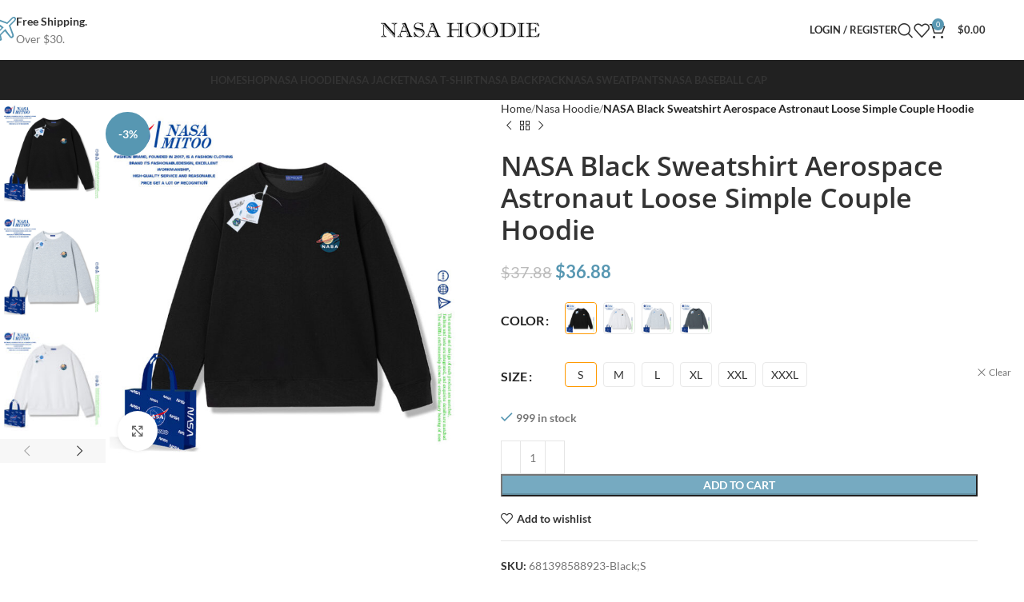

--- FILE ---
content_type: text/html; charset=UTF-8
request_url: https://www.nasahoodieshop.com/products/nasa-black-sweatshirt-aerospace-astronaut-loose-simple-couple-hoodie
body_size: 38017
content:
<!DOCTYPE html>
<html lang="en-US" prefix="og: https://ogp.me/ns#">
<head>
	<meta charset="UTF-8">
	<link rel="profile" href="https://gmpg.org/xfn/11">
	<link rel="pingback" href="https://www.nasahoodieshop.com/xmlrpc.php">

	
<!-- Search Engine Optimization by Rank Math PRO - https://rankmath.com/ -->
<title>NASA Black Sweatshirt Aerospace Astronaut Loose Simple Couple Hoodie - Nasa Hoodie Shop</title>
<meta name="description" content="NASA Black Sweatshirt Aerospace Astronaut Loose Simple Couple HoodieNASA Sweatshirt Aerospace Astronaut Loose Simple Couple HoodieStyle: HedgingWhether Hooded: Not HoodedMain fabric composition: cottonClothing pocket style: side seam pocketColour: white, black, grey, light graySize: S, M, L, XL, XXL, XXXLApplicable age group: adultsApplicable gender: UnisexProduct category: NASA sweater/fleece sweater"/>
<meta name="robots" content="index, follow, max-snippet:-1, max-video-preview:-1, max-image-preview:large"/>
<link rel="canonical" href="https://www.nasahoodieshop.com/products/nasa-black-sweatshirt-aerospace-astronaut-loose-simple-couple-hoodie" />
<meta property="og:locale" content="en_US" />
<meta property="og:type" content="product" />
<meta property="og:title" content="NASA Black Sweatshirt Aerospace Astronaut Loose Simple Couple Hoodie - Nasa Hoodie Shop" />
<meta property="og:description" content="NASA Black Sweatshirt Aerospace Astronaut Loose Simple Couple HoodieNASA Sweatshirt Aerospace Astronaut Loose Simple Couple HoodieStyle: HedgingWhether Hooded: Not HoodedMain fabric composition: cottonClothing pocket style: side seam pocketColour: white, black, grey, light graySize: S, M, L, XL, XXL, XXXLApplicable age group: adultsApplicable gender: UnisexProduct category: NASA sweater/fleece sweater" />
<meta property="og:url" content="https://www.nasahoodieshop.com/products/nasa-black-sweatshirt-aerospace-astronaut-loose-simple-couple-hoodie" />
<meta property="og:site_name" content="Nasa Hoodie Shop" />
<meta property="og:updated_time" content="2023-02-14T22:22:25+08:00" />
<meta property="og:image" content="https://www.nasahoodieshop.com/wp-content/uploads/2023/02/O1CN01vOHsvq1kImq63F7Sx_2213980624661-0-cib.jpg" />
<meta property="og:image:secure_url" content="https://www.nasahoodieshop.com/wp-content/uploads/2023/02/O1CN01vOHsvq1kImq63F7Sx_2213980624661-0-cib.jpg" />
<meta property="og:image:width" content="800" />
<meta property="og:image:height" content="800" />
<meta property="og:image:alt" content="NASA Black Sweatshirt Aerospace Astronaut Loose Simple Couple Hoodie" />
<meta property="og:image:type" content="image/jpeg" />
<meta property="product:availability" content="instock" />
<meta name="twitter:card" content="summary_large_image" />
<meta name="twitter:title" content="NASA Black Sweatshirt Aerospace Astronaut Loose Simple Couple Hoodie - Nasa Hoodie Shop" />
<meta name="twitter:description" content="NASA Black Sweatshirt Aerospace Astronaut Loose Simple Couple HoodieNASA Sweatshirt Aerospace Astronaut Loose Simple Couple HoodieStyle: HedgingWhether Hooded: Not HoodedMain fabric composition: cottonClothing pocket style: side seam pocketColour: white, black, grey, light graySize: S, M, L, XL, XXL, XXXLApplicable age group: adultsApplicable gender: UnisexProduct category: NASA sweater/fleece sweater" />
<meta name="twitter:image" content="https://www.nasahoodieshop.com/wp-content/uploads/2023/02/O1CN01vOHsvq1kImq63F7Sx_2213980624661-0-cib.jpg" />
<meta name="twitter:label1" content="Price" />
<meta name="twitter:data1" content="&#036;36.88" />
<meta name="twitter:label2" content="Availability" />
<meta name="twitter:data2" content="999 in stock" />
<script type="application/ld+json" class="rank-math-schema-pro">{"@context":"https://schema.org","@graph":[{"@type":"Organization","@id":"https://www.nasahoodieshop.com/#organization","name":"Nasa Hoodie Shop","url":"https://www.nasahoodieshop.com"},{"@type":"WebSite","@id":"https://www.nasahoodieshop.com/#website","url":"https://www.nasahoodieshop.com","name":"Nasa Hoodie Shop","publisher":{"@id":"https://www.nasahoodieshop.com/#organization"},"inLanguage":"en-US"},{"@type":"ImageObject","@id":"https://www.nasahoodieshop.com/wp-content/uploads/2023/02/O1CN01vOHsvq1kImq63F7Sx_2213980624661-0-cib.jpg","url":"https://www.nasahoodieshop.com/wp-content/uploads/2023/02/O1CN01vOHsvq1kImq63F7Sx_2213980624661-0-cib.jpg","width":"800","height":"800","inLanguage":"en-US"},{"@type":"ItemPage","@id":"https://www.nasahoodieshop.com/products/nasa-black-sweatshirt-aerospace-astronaut-loose-simple-couple-hoodie#webpage","url":"https://www.nasahoodieshop.com/products/nasa-black-sweatshirt-aerospace-astronaut-loose-simple-couple-hoodie","name":"NASA Black Sweatshirt Aerospace Astronaut Loose Simple Couple Hoodie - Nasa Hoodie Shop","datePublished":"2023-02-14T22:22:17+08:00","dateModified":"2023-02-14T22:22:25+08:00","isPartOf":{"@id":"https://www.nasahoodieshop.com/#website"},"primaryImageOfPage":{"@id":"https://www.nasahoodieshop.com/wp-content/uploads/2023/02/O1CN01vOHsvq1kImq63F7Sx_2213980624661-0-cib.jpg"},"inLanguage":"en-US"},{"@type":"Product","name":"NASA Black Sweatshirt Aerospace Astronaut Loose Simple Couple Hoodie - Nasa Hoodie Shop","description":"NASA Black Sweatshirt Aerospace Astronaut Loose Simple Couple HoodieNASA Sweatshirt Aerospace Astronaut Loose Simple Couple HoodieStyle: HedgingWhether Hooded: Not HoodedMain fabric composition: cottonClothing pocket style: side seam pocketColour: white, black, grey, light graySize: S, M, L, XL, XXL, XXXLApplicable age group: adultsApplicable gender: UnisexProduct category: NASA sweater/fleece sweater","sku":"681398588923","category":"Nasa Hoodie","mainEntityOfPage":{"@id":"https://www.nasahoodieshop.com/products/nasa-black-sweatshirt-aerospace-astronaut-loose-simple-couple-hoodie#webpage"},"image":[{"@type":"ImageObject","url":"https://www.nasahoodieshop.com/wp-content/uploads/2023/02/O1CN01vOHsvq1kImq63F7Sx_2213980624661-0-cib.jpg","height":"800","width":"800"},{"@type":"ImageObject","url":"https://www.nasahoodieshop.com/wp-content/uploads/2023/02/O1CN01Mq3CnK1kImppTNQgh_2213980624661-0-cib.jpg","height":"800","width":"800"},{"@type":"ImageObject","url":"https://www.nasahoodieshop.com/wp-content/uploads/2023/02/O1CN011gbD3w1kImq4A8BtR_2213980624661-0-cib.jpg","height":"800","width":"800"},{"@type":"ImageObject","url":"https://www.nasahoodieshop.com/wp-content/uploads/2023/02/O1CN01DhbWt61kImpyqFTdj_2213980624661-0-cib.jpg","height":"800","width":"800"}],"offers":{"@type":"Offer","price":"36.88","priceValidUntil":"2027-12-31","priceCurrency":"USD","availability":"http://schema.org/InStock","seller":{"@type":"Organization","@id":"https://www.nasahoodieshop.com/","name":"Nasa Hoodie Shop","url":"https://www.nasahoodieshop.com","logo":""},"url":"https://www.nasahoodieshop.com/products/nasa-black-sweatshirt-aerospace-astronaut-loose-simple-couple-hoodie"},"color":"Black | White | Gray | Dark gray","@id":"https://www.nasahoodieshop.com/products/nasa-black-sweatshirt-aerospace-astronaut-loose-simple-couple-hoodie#richSnippet"}]}</script>
<!-- /Rank Math WordPress SEO plugin -->

<link rel='dns-prefetch' href='//www.nasahoodieshop.com' />
<link rel='dns-prefetch' href='//fonts.googleapis.com' />
<link rel="alternate" type="application/rss+xml" title="Nasa Hoodie Shop &raquo; Feed" href="https://www.nasahoodieshop.com/feed" />
<link rel="alternate" type="application/rss+xml" title="Nasa Hoodie Shop &raquo; Comments Feed" href="https://www.nasahoodieshop.com/comments/feed" />
<link rel="alternate" type="application/rss+xml" title="Nasa Hoodie Shop &raquo; NASA Black Sweatshirt Aerospace Astronaut Loose Simple Couple Hoodie Comments Feed" href="https://www.nasahoodieshop.com/products/nasa-black-sweatshirt-aerospace-astronaut-loose-simple-couple-hoodie/feed" />
<link rel="alternate" title="oEmbed (JSON)" type="application/json+oembed" href="https://www.nasahoodieshop.com/wp-json/oembed/1.0/embed?url=https%3A%2F%2Fwww.nasahoodieshop.com%2Fproducts%2Fnasa-black-sweatshirt-aerospace-astronaut-loose-simple-couple-hoodie" />
<link rel="alternate" title="oEmbed (XML)" type="text/xml+oembed" href="https://www.nasahoodieshop.com/wp-json/oembed/1.0/embed?url=https%3A%2F%2Fwww.nasahoodieshop.com%2Fproducts%2Fnasa-black-sweatshirt-aerospace-astronaut-loose-simple-couple-hoodie&#038;format=xml" />
<style id='wp-img-auto-sizes-contain-inline-css' type='text/css'>
img:is([sizes=auto i],[sizes^="auto," i]){contain-intrinsic-size:3000px 1500px}
/*# sourceURL=wp-img-auto-sizes-contain-inline-css */
</style>
<style id='wp-block-library-inline-css' type='text/css'>
:root{--wp-block-synced-color:#7a00df;--wp-block-synced-color--rgb:122,0,223;--wp-bound-block-color:var(--wp-block-synced-color);--wp-editor-canvas-background:#ddd;--wp-admin-theme-color:#007cba;--wp-admin-theme-color--rgb:0,124,186;--wp-admin-theme-color-darker-10:#006ba1;--wp-admin-theme-color-darker-10--rgb:0,107,160.5;--wp-admin-theme-color-darker-20:#005a87;--wp-admin-theme-color-darker-20--rgb:0,90,135;--wp-admin-border-width-focus:2px}@media (min-resolution:192dpi){:root{--wp-admin-border-width-focus:1.5px}}.wp-element-button{cursor:pointer}:root .has-very-light-gray-background-color{background-color:#eee}:root .has-very-dark-gray-background-color{background-color:#313131}:root .has-very-light-gray-color{color:#eee}:root .has-very-dark-gray-color{color:#313131}:root .has-vivid-green-cyan-to-vivid-cyan-blue-gradient-background{background:linear-gradient(135deg,#00d084,#0693e3)}:root .has-purple-crush-gradient-background{background:linear-gradient(135deg,#34e2e4,#4721fb 50%,#ab1dfe)}:root .has-hazy-dawn-gradient-background{background:linear-gradient(135deg,#faaca8,#dad0ec)}:root .has-subdued-olive-gradient-background{background:linear-gradient(135deg,#fafae1,#67a671)}:root .has-atomic-cream-gradient-background{background:linear-gradient(135deg,#fdd79a,#004a59)}:root .has-nightshade-gradient-background{background:linear-gradient(135deg,#330968,#31cdcf)}:root .has-midnight-gradient-background{background:linear-gradient(135deg,#020381,#2874fc)}:root{--wp--preset--font-size--normal:16px;--wp--preset--font-size--huge:42px}.has-regular-font-size{font-size:1em}.has-larger-font-size{font-size:2.625em}.has-normal-font-size{font-size:var(--wp--preset--font-size--normal)}.has-huge-font-size{font-size:var(--wp--preset--font-size--huge)}.has-text-align-center{text-align:center}.has-text-align-left{text-align:left}.has-text-align-right{text-align:right}.has-fit-text{white-space:nowrap!important}#end-resizable-editor-section{display:none}.aligncenter{clear:both}.items-justified-left{justify-content:flex-start}.items-justified-center{justify-content:center}.items-justified-right{justify-content:flex-end}.items-justified-space-between{justify-content:space-between}.screen-reader-text{border:0;clip-path:inset(50%);height:1px;margin:-1px;overflow:hidden;padding:0;position:absolute;width:1px;word-wrap:normal!important}.screen-reader-text:focus{background-color:#ddd;clip-path:none;color:#444;display:block;font-size:1em;height:auto;left:5px;line-height:normal;padding:15px 23px 14px;text-decoration:none;top:5px;width:auto;z-index:100000}html :where(.has-border-color){border-style:solid}html :where([style*=border-top-color]){border-top-style:solid}html :where([style*=border-right-color]){border-right-style:solid}html :where([style*=border-bottom-color]){border-bottom-style:solid}html :where([style*=border-left-color]){border-left-style:solid}html :where([style*=border-width]){border-style:solid}html :where([style*=border-top-width]){border-top-style:solid}html :where([style*=border-right-width]){border-right-style:solid}html :where([style*=border-bottom-width]){border-bottom-style:solid}html :where([style*=border-left-width]){border-left-style:solid}html :where(img[class*=wp-image-]){height:auto;max-width:100%}:where(figure){margin:0 0 1em}html :where(.is-position-sticky){--wp-admin--admin-bar--position-offset:var(--wp-admin--admin-bar--height,0px)}@media screen and (max-width:600px){html :where(.is-position-sticky){--wp-admin--admin-bar--position-offset:0px}}

/*# sourceURL=wp-block-library-inline-css */
</style><link rel='stylesheet' id='wc-blocks-style-css' href='https://www.nasahoodieshop.com/wp-content/plugins/woocommerce/assets/client/blocks/wc-blocks.css?ver=wc-9.7.2' type='text/css' media='all' />
<style id='global-styles-inline-css' type='text/css'>
:root{--wp--preset--aspect-ratio--square: 1;--wp--preset--aspect-ratio--4-3: 4/3;--wp--preset--aspect-ratio--3-4: 3/4;--wp--preset--aspect-ratio--3-2: 3/2;--wp--preset--aspect-ratio--2-3: 2/3;--wp--preset--aspect-ratio--16-9: 16/9;--wp--preset--aspect-ratio--9-16: 9/16;--wp--preset--color--black: #000000;--wp--preset--color--cyan-bluish-gray: #abb8c3;--wp--preset--color--white: #ffffff;--wp--preset--color--pale-pink: #f78da7;--wp--preset--color--vivid-red: #cf2e2e;--wp--preset--color--luminous-vivid-orange: #ff6900;--wp--preset--color--luminous-vivid-amber: #fcb900;--wp--preset--color--light-green-cyan: #7bdcb5;--wp--preset--color--vivid-green-cyan: #00d084;--wp--preset--color--pale-cyan-blue: #8ed1fc;--wp--preset--color--vivid-cyan-blue: #0693e3;--wp--preset--color--vivid-purple: #9b51e0;--wp--preset--gradient--vivid-cyan-blue-to-vivid-purple: linear-gradient(135deg,rgb(6,147,227) 0%,rgb(155,81,224) 100%);--wp--preset--gradient--light-green-cyan-to-vivid-green-cyan: linear-gradient(135deg,rgb(122,220,180) 0%,rgb(0,208,130) 100%);--wp--preset--gradient--luminous-vivid-amber-to-luminous-vivid-orange: linear-gradient(135deg,rgb(252,185,0) 0%,rgb(255,105,0) 100%);--wp--preset--gradient--luminous-vivid-orange-to-vivid-red: linear-gradient(135deg,rgb(255,105,0) 0%,rgb(207,46,46) 100%);--wp--preset--gradient--very-light-gray-to-cyan-bluish-gray: linear-gradient(135deg,rgb(238,238,238) 0%,rgb(169,184,195) 100%);--wp--preset--gradient--cool-to-warm-spectrum: linear-gradient(135deg,rgb(74,234,220) 0%,rgb(151,120,209) 20%,rgb(207,42,186) 40%,rgb(238,44,130) 60%,rgb(251,105,98) 80%,rgb(254,248,76) 100%);--wp--preset--gradient--blush-light-purple: linear-gradient(135deg,rgb(255,206,236) 0%,rgb(152,150,240) 100%);--wp--preset--gradient--blush-bordeaux: linear-gradient(135deg,rgb(254,205,165) 0%,rgb(254,45,45) 50%,rgb(107,0,62) 100%);--wp--preset--gradient--luminous-dusk: linear-gradient(135deg,rgb(255,203,112) 0%,rgb(199,81,192) 50%,rgb(65,88,208) 100%);--wp--preset--gradient--pale-ocean: linear-gradient(135deg,rgb(255,245,203) 0%,rgb(182,227,212) 50%,rgb(51,167,181) 100%);--wp--preset--gradient--electric-grass: linear-gradient(135deg,rgb(202,248,128) 0%,rgb(113,206,126) 100%);--wp--preset--gradient--midnight: linear-gradient(135deg,rgb(2,3,129) 0%,rgb(40,116,252) 100%);--wp--preset--font-size--small: 13px;--wp--preset--font-size--medium: 20px;--wp--preset--font-size--large: 36px;--wp--preset--font-size--x-large: 42px;--wp--preset--font-family--inter: "Inter", sans-serif;--wp--preset--font-family--cardo: Cardo;--wp--preset--spacing--20: 0.44rem;--wp--preset--spacing--30: 0.67rem;--wp--preset--spacing--40: 1rem;--wp--preset--spacing--50: 1.5rem;--wp--preset--spacing--60: 2.25rem;--wp--preset--spacing--70: 3.38rem;--wp--preset--spacing--80: 5.06rem;--wp--preset--shadow--natural: 6px 6px 9px rgba(0, 0, 0, 0.2);--wp--preset--shadow--deep: 12px 12px 50px rgba(0, 0, 0, 0.4);--wp--preset--shadow--sharp: 6px 6px 0px rgba(0, 0, 0, 0.2);--wp--preset--shadow--outlined: 6px 6px 0px -3px rgb(255, 255, 255), 6px 6px rgb(0, 0, 0);--wp--preset--shadow--crisp: 6px 6px 0px rgb(0, 0, 0);}:where(.is-layout-flex){gap: 0.5em;}:where(.is-layout-grid){gap: 0.5em;}body .is-layout-flex{display: flex;}.is-layout-flex{flex-wrap: wrap;align-items: center;}.is-layout-flex > :is(*, div){margin: 0;}body .is-layout-grid{display: grid;}.is-layout-grid > :is(*, div){margin: 0;}:where(.wp-block-columns.is-layout-flex){gap: 2em;}:where(.wp-block-columns.is-layout-grid){gap: 2em;}:where(.wp-block-post-template.is-layout-flex){gap: 1.25em;}:where(.wp-block-post-template.is-layout-grid){gap: 1.25em;}.has-black-color{color: var(--wp--preset--color--black) !important;}.has-cyan-bluish-gray-color{color: var(--wp--preset--color--cyan-bluish-gray) !important;}.has-white-color{color: var(--wp--preset--color--white) !important;}.has-pale-pink-color{color: var(--wp--preset--color--pale-pink) !important;}.has-vivid-red-color{color: var(--wp--preset--color--vivid-red) !important;}.has-luminous-vivid-orange-color{color: var(--wp--preset--color--luminous-vivid-orange) !important;}.has-luminous-vivid-amber-color{color: var(--wp--preset--color--luminous-vivid-amber) !important;}.has-light-green-cyan-color{color: var(--wp--preset--color--light-green-cyan) !important;}.has-vivid-green-cyan-color{color: var(--wp--preset--color--vivid-green-cyan) !important;}.has-pale-cyan-blue-color{color: var(--wp--preset--color--pale-cyan-blue) !important;}.has-vivid-cyan-blue-color{color: var(--wp--preset--color--vivid-cyan-blue) !important;}.has-vivid-purple-color{color: var(--wp--preset--color--vivid-purple) !important;}.has-black-background-color{background-color: var(--wp--preset--color--black) !important;}.has-cyan-bluish-gray-background-color{background-color: var(--wp--preset--color--cyan-bluish-gray) !important;}.has-white-background-color{background-color: var(--wp--preset--color--white) !important;}.has-pale-pink-background-color{background-color: var(--wp--preset--color--pale-pink) !important;}.has-vivid-red-background-color{background-color: var(--wp--preset--color--vivid-red) !important;}.has-luminous-vivid-orange-background-color{background-color: var(--wp--preset--color--luminous-vivid-orange) !important;}.has-luminous-vivid-amber-background-color{background-color: var(--wp--preset--color--luminous-vivid-amber) !important;}.has-light-green-cyan-background-color{background-color: var(--wp--preset--color--light-green-cyan) !important;}.has-vivid-green-cyan-background-color{background-color: var(--wp--preset--color--vivid-green-cyan) !important;}.has-pale-cyan-blue-background-color{background-color: var(--wp--preset--color--pale-cyan-blue) !important;}.has-vivid-cyan-blue-background-color{background-color: var(--wp--preset--color--vivid-cyan-blue) !important;}.has-vivid-purple-background-color{background-color: var(--wp--preset--color--vivid-purple) !important;}.has-black-border-color{border-color: var(--wp--preset--color--black) !important;}.has-cyan-bluish-gray-border-color{border-color: var(--wp--preset--color--cyan-bluish-gray) !important;}.has-white-border-color{border-color: var(--wp--preset--color--white) !important;}.has-pale-pink-border-color{border-color: var(--wp--preset--color--pale-pink) !important;}.has-vivid-red-border-color{border-color: var(--wp--preset--color--vivid-red) !important;}.has-luminous-vivid-orange-border-color{border-color: var(--wp--preset--color--luminous-vivid-orange) !important;}.has-luminous-vivid-amber-border-color{border-color: var(--wp--preset--color--luminous-vivid-amber) !important;}.has-light-green-cyan-border-color{border-color: var(--wp--preset--color--light-green-cyan) !important;}.has-vivid-green-cyan-border-color{border-color: var(--wp--preset--color--vivid-green-cyan) !important;}.has-pale-cyan-blue-border-color{border-color: var(--wp--preset--color--pale-cyan-blue) !important;}.has-vivid-cyan-blue-border-color{border-color: var(--wp--preset--color--vivid-cyan-blue) !important;}.has-vivid-purple-border-color{border-color: var(--wp--preset--color--vivid-purple) !important;}.has-vivid-cyan-blue-to-vivid-purple-gradient-background{background: var(--wp--preset--gradient--vivid-cyan-blue-to-vivid-purple) !important;}.has-light-green-cyan-to-vivid-green-cyan-gradient-background{background: var(--wp--preset--gradient--light-green-cyan-to-vivid-green-cyan) !important;}.has-luminous-vivid-amber-to-luminous-vivid-orange-gradient-background{background: var(--wp--preset--gradient--luminous-vivid-amber-to-luminous-vivid-orange) !important;}.has-luminous-vivid-orange-to-vivid-red-gradient-background{background: var(--wp--preset--gradient--luminous-vivid-orange-to-vivid-red) !important;}.has-very-light-gray-to-cyan-bluish-gray-gradient-background{background: var(--wp--preset--gradient--very-light-gray-to-cyan-bluish-gray) !important;}.has-cool-to-warm-spectrum-gradient-background{background: var(--wp--preset--gradient--cool-to-warm-spectrum) !important;}.has-blush-light-purple-gradient-background{background: var(--wp--preset--gradient--blush-light-purple) !important;}.has-blush-bordeaux-gradient-background{background: var(--wp--preset--gradient--blush-bordeaux) !important;}.has-luminous-dusk-gradient-background{background: var(--wp--preset--gradient--luminous-dusk) !important;}.has-pale-ocean-gradient-background{background: var(--wp--preset--gradient--pale-ocean) !important;}.has-electric-grass-gradient-background{background: var(--wp--preset--gradient--electric-grass) !important;}.has-midnight-gradient-background{background: var(--wp--preset--gradient--midnight) !important;}.has-small-font-size{font-size: var(--wp--preset--font-size--small) !important;}.has-medium-font-size{font-size: var(--wp--preset--font-size--medium) !important;}.has-large-font-size{font-size: var(--wp--preset--font-size--large) !important;}.has-x-large-font-size{font-size: var(--wp--preset--font-size--x-large) !important;}
/*# sourceURL=global-styles-inline-css */
</style>

<style id='classic-theme-styles-inline-css' type='text/css'>
/*! This file is auto-generated */
.wp-block-button__link{color:#fff;background-color:#32373c;border-radius:9999px;box-shadow:none;text-decoration:none;padding:calc(.667em + 2px) calc(1.333em + 2px);font-size:1.125em}.wp-block-file__button{background:#32373c;color:#fff;text-decoration:none}
/*# sourceURL=/wp-includes/css/classic-themes.min.css */
</style>
<link rel='stylesheet' id='ezusy-css' href='https://www.nasahoodieshop.com/wp-content/plugins/ezusy-image-swatches-for-variable-product/public/css/ezusy-public.css?ver=1.0.5' type='text/css' media='all' />
<style id='ezusy-inline-css' type='text/css'>
.ezusy-section .ezusy-img{width:40px;min-height:40px;}
/*# sourceURL=ezusy-inline-css */
</style>
<style id='woocommerce-inline-inline-css' type='text/css'>
.woocommerce form .form-row .required { visibility: visible; }
/*# sourceURL=woocommerce-inline-inline-css */
</style>
<link rel='stylesheet' id='gateway-css' href='https://www.nasahoodieshop.com/wp-content/plugins/woocommerce-paypal-payments/modules/ppcp-button/assets/css/gateway.css?ver=2.9.6' type='text/css' media='all' />
<link rel='stylesheet' id='brands-styles-css' href='https://www.nasahoodieshop.com/wp-content/plugins/woocommerce/assets/css/brands.css?ver=9.7.2' type='text/css' media='all' />
<style id='akismet-widget-style-inline-css' type='text/css'>

			.a-stats {
				--akismet-color-mid-green: #357b49;
				--akismet-color-white: #fff;
				--akismet-color-light-grey: #f6f7f7;

				max-width: 350px;
				width: auto;
			}

			.a-stats * {
				all: unset;
				box-sizing: border-box;
			}

			.a-stats strong {
				font-weight: 600;
			}

			.a-stats a.a-stats__link,
			.a-stats a.a-stats__link:visited,
			.a-stats a.a-stats__link:active {
				background: var(--akismet-color-mid-green);
				border: none;
				box-shadow: none;
				border-radius: 8px;
				color: var(--akismet-color-white);
				cursor: pointer;
				display: block;
				font-family: -apple-system, BlinkMacSystemFont, 'Segoe UI', 'Roboto', 'Oxygen-Sans', 'Ubuntu', 'Cantarell', 'Helvetica Neue', sans-serif;
				font-weight: 500;
				padding: 12px;
				text-align: center;
				text-decoration: none;
				transition: all 0.2s ease;
			}

			/* Extra specificity to deal with TwentyTwentyOne focus style */
			.widget .a-stats a.a-stats__link:focus {
				background: var(--akismet-color-mid-green);
				color: var(--akismet-color-white);
				text-decoration: none;
			}

			.a-stats a.a-stats__link:hover {
				filter: brightness(110%);
				box-shadow: 0 4px 12px rgba(0, 0, 0, 0.06), 0 0 2px rgba(0, 0, 0, 0.16);
			}

			.a-stats .count {
				color: var(--akismet-color-white);
				display: block;
				font-size: 1.5em;
				line-height: 1.4;
				padding: 0 13px;
				white-space: nowrap;
			}
		
/*# sourceURL=akismet-widget-style-inline-css */
</style>
<link rel='stylesheet' id='js_composer_front-css' href='https://www.nasahoodieshop.com/wp-content/plugins/js_composer/assets/css/js_composer.min.css?ver=8.2' type='text/css' media='all' />
<link rel='stylesheet' id='woodmart-style-css' href='https://www.nasahoodieshop.com/wp-content/themes/woodmart/css/parts/base.min.css?ver=8.0.6' type='text/css' media='all' />
<link rel='stylesheet' id='wd-helpers-wpb-elem-css' href='https://www.nasahoodieshop.com/wp-content/themes/woodmart/css/parts/helpers-wpb-elem.min.css?ver=8.0.6' type='text/css' media='all' />
<link rel='stylesheet' id='wd-widget-recent-post-comments-css' href='https://www.nasahoodieshop.com/wp-content/themes/woodmart/css/parts/widget-recent-post-comments.min.css?ver=8.0.6' type='text/css' media='all' />
<link rel='stylesheet' id='wd-widget-wd-recent-posts-css' href='https://www.nasahoodieshop.com/wp-content/themes/woodmart/css/parts/widget-wd-recent-posts.min.css?ver=8.0.6' type='text/css' media='all' />
<link rel='stylesheet' id='wd-widget-nav-css' href='https://www.nasahoodieshop.com/wp-content/themes/woodmart/css/parts/widget-nav.min.css?ver=8.0.6' type='text/css' media='all' />
<link rel='stylesheet' id='wd-widget-wd-layered-nav-css' href='https://www.nasahoodieshop.com/wp-content/themes/woodmart/css/parts/woo-widget-wd-layered-nav.min.css?ver=8.0.6' type='text/css' media='all' />
<link rel='stylesheet' id='wd-woo-mod-swatches-base-css' href='https://www.nasahoodieshop.com/wp-content/themes/woodmart/css/parts/woo-mod-swatches-base.min.css?ver=8.0.6' type='text/css' media='all' />
<link rel='stylesheet' id='wd-woo-mod-swatches-filter-css' href='https://www.nasahoodieshop.com/wp-content/themes/woodmart/css/parts/woo-mod-swatches-filter.min.css?ver=8.0.6' type='text/css' media='all' />
<link rel='stylesheet' id='wd-widget-layered-nav-stock-status-css' href='https://www.nasahoodieshop.com/wp-content/themes/woodmart/css/parts/woo-widget-layered-nav-stock-status.min.css?ver=8.0.6' type='text/css' media='all' />
<link rel='stylesheet' id='wd-widget-product-list-css' href='https://www.nasahoodieshop.com/wp-content/themes/woodmart/css/parts/woo-widget-product-list.min.css?ver=8.0.6' type='text/css' media='all' />
<link rel='stylesheet' id='wd-widget-slider-price-filter-css' href='https://www.nasahoodieshop.com/wp-content/themes/woodmart/css/parts/woo-widget-slider-price-filter.min.css?ver=8.0.6' type='text/css' media='all' />
<link rel='stylesheet' id='wd-wpcf7-css' href='https://www.nasahoodieshop.com/wp-content/themes/woodmart/css/parts/int-wpcf7.min.css?ver=8.0.6' type='text/css' media='all' />
<link rel='stylesheet' id='wd-revolution-slider-css' href='https://www.nasahoodieshop.com/wp-content/themes/woodmart/css/parts/int-rev-slider.min.css?ver=8.0.6' type='text/css' media='all' />
<link rel='stylesheet' id='wd-woo-paypal-payments-css' href='https://www.nasahoodieshop.com/wp-content/themes/woodmart/css/parts/int-woo-paypal-payments.min.css?ver=8.0.6' type='text/css' media='all' />
<link rel='stylesheet' id='wd-wpbakery-base-css' href='https://www.nasahoodieshop.com/wp-content/themes/woodmart/css/parts/int-wpb-base.min.css?ver=8.0.6' type='text/css' media='all' />
<link rel='stylesheet' id='wd-wpbakery-base-deprecated-css' href='https://www.nasahoodieshop.com/wp-content/themes/woodmart/css/parts/int-wpb-base-deprecated.min.css?ver=8.0.6' type='text/css' media='all' />
<link rel='stylesheet' id='wd-woocommerce-base-css' href='https://www.nasahoodieshop.com/wp-content/themes/woodmart/css/parts/woocommerce-base.min.css?ver=8.0.6' type='text/css' media='all' />
<link rel='stylesheet' id='wd-mod-star-rating-css' href='https://www.nasahoodieshop.com/wp-content/themes/woodmart/css/parts/mod-star-rating.min.css?ver=8.0.6' type='text/css' media='all' />
<link rel='stylesheet' id='wd-woo-el-track-order-css' href='https://www.nasahoodieshop.com/wp-content/themes/woodmart/css/parts/woo-el-track-order.min.css?ver=8.0.6' type='text/css' media='all' />
<link rel='stylesheet' id='wd-woocommerce-block-notices-css' href='https://www.nasahoodieshop.com/wp-content/themes/woodmart/css/parts/woo-mod-block-notices.min.css?ver=8.0.6' type='text/css' media='all' />
<link rel='stylesheet' id='wd-woo-mod-quantity-css' href='https://www.nasahoodieshop.com/wp-content/themes/woodmart/css/parts/woo-mod-quantity.min.css?ver=8.0.6' type='text/css' media='all' />
<link rel='stylesheet' id='wd-woo-single-prod-el-base-css' href='https://www.nasahoodieshop.com/wp-content/themes/woodmart/css/parts/woo-single-prod-el-base.min.css?ver=8.0.6' type='text/css' media='all' />
<link rel='stylesheet' id='wd-woo-mod-stock-status-css' href='https://www.nasahoodieshop.com/wp-content/themes/woodmart/css/parts/woo-mod-stock-status.min.css?ver=8.0.6' type='text/css' media='all' />
<link rel='stylesheet' id='wd-woo-mod-shop-attributes-css' href='https://www.nasahoodieshop.com/wp-content/themes/woodmart/css/parts/woo-mod-shop-attributes.min.css?ver=8.0.6' type='text/css' media='all' />
<link rel='stylesheet' id='wd-wp-blocks-css' href='https://www.nasahoodieshop.com/wp-content/themes/woodmart/css/parts/wp-blocks.min.css?ver=8.0.6' type='text/css' media='all' />
<link rel='stylesheet' id='wd-header-base-css' href='https://www.nasahoodieshop.com/wp-content/themes/woodmart/css/parts/header-base.min.css?ver=8.0.6' type='text/css' media='all' />
<link rel='stylesheet' id='wd-mod-tools-css' href='https://www.nasahoodieshop.com/wp-content/themes/woodmart/css/parts/mod-tools.min.css?ver=8.0.6' type='text/css' media='all' />
<link rel='stylesheet' id='wd-header-elements-base-css' href='https://www.nasahoodieshop.com/wp-content/themes/woodmart/css/parts/header-el-base.min.css?ver=8.0.6' type='text/css' media='all' />
<link rel='stylesheet' id='wd-info-box-css' href='https://www.nasahoodieshop.com/wp-content/themes/woodmart/css/parts/el-info-box.min.css?ver=8.0.6' type='text/css' media='all' />
<link rel='stylesheet' id='wd-woo-mod-login-form-css' href='https://www.nasahoodieshop.com/wp-content/themes/woodmart/css/parts/woo-mod-login-form.min.css?ver=8.0.6' type='text/css' media='all' />
<link rel='stylesheet' id='wd-header-my-account-css' href='https://www.nasahoodieshop.com/wp-content/themes/woodmart/css/parts/header-el-my-account.min.css?ver=8.0.6' type='text/css' media='all' />
<link rel='stylesheet' id='wd-header-search-css' href='https://www.nasahoodieshop.com/wp-content/themes/woodmart/css/parts/header-el-search.min.css?ver=8.0.6' type='text/css' media='all' />
<link rel='stylesheet' id='wd-header-cart-side-css' href='https://www.nasahoodieshop.com/wp-content/themes/woodmart/css/parts/header-el-cart-side.min.css?ver=8.0.6' type='text/css' media='all' />
<link rel='stylesheet' id='wd-header-cart-css' href='https://www.nasahoodieshop.com/wp-content/themes/woodmart/css/parts/header-el-cart.min.css?ver=8.0.6' type='text/css' media='all' />
<link rel='stylesheet' id='wd-widget-shopping-cart-css' href='https://www.nasahoodieshop.com/wp-content/themes/woodmart/css/parts/woo-widget-shopping-cart.min.css?ver=8.0.6' type='text/css' media='all' />
<link rel='stylesheet' id='wd-header-mobile-nav-dropdown-css' href='https://www.nasahoodieshop.com/wp-content/themes/woodmart/css/parts/header-el-mobile-nav-dropdown.min.css?ver=8.0.6' type='text/css' media='all' />
<link rel='stylesheet' id='wd-header-my-account-dropdown-css' href='https://www.nasahoodieshop.com/wp-content/themes/woodmart/css/parts/header-el-my-account-dropdown.min.css?ver=8.0.6' type='text/css' media='all' />
<link rel='stylesheet' id='wd-page-title-css' href='https://www.nasahoodieshop.com/wp-content/themes/woodmart/css/parts/page-title.min.css?ver=8.0.6' type='text/css' media='all' />
<link rel='stylesheet' id='wd-woo-single-prod-predefined-css' href='https://www.nasahoodieshop.com/wp-content/themes/woodmart/css/parts/woo-single-prod-predefined.min.css?ver=8.0.6' type='text/css' media='all' />
<link rel='stylesheet' id='wd-woo-single-prod-and-quick-view-predefined-css' href='https://www.nasahoodieshop.com/wp-content/themes/woodmart/css/parts/woo-single-prod-and-quick-view-predefined.min.css?ver=8.0.6' type='text/css' media='all' />
<link rel='stylesheet' id='wd-woo-single-prod-el-tabs-predefined-css' href='https://www.nasahoodieshop.com/wp-content/themes/woodmart/css/parts/woo-single-prod-el-tabs-predefined.min.css?ver=8.0.6' type='text/css' media='all' />
<link rel='stylesheet' id='wd-photoswipe-css' href='https://www.nasahoodieshop.com/wp-content/themes/woodmart/css/parts/lib-photoswipe.min.css?ver=8.0.6' type='text/css' media='all' />
<link rel='stylesheet' id='wd-woo-single-prod-el-gallery-css' href='https://www.nasahoodieshop.com/wp-content/themes/woodmart/css/parts/woo-single-prod-el-gallery.min.css?ver=8.0.6' type='text/css' media='all' />
<link rel='stylesheet' id='wd-woo-single-prod-el-gallery-opt-thumb-left-desktop-css' href='https://www.nasahoodieshop.com/wp-content/themes/woodmart/css/parts/woo-single-prod-el-gallery-opt-thumb-left-desktop.min.css?ver=8.0.6' type='text/css' media='all' />
<link rel='stylesheet' id='wd-swiper-css' href='https://www.nasahoodieshop.com/wp-content/themes/woodmart/css/parts/lib-swiper.min.css?ver=8.0.6' type='text/css' media='all' />
<link rel='stylesheet' id='wd-woo-mod-product-labels-css' href='https://www.nasahoodieshop.com/wp-content/themes/woodmart/css/parts/woo-mod-product-labels.min.css?ver=8.0.6' type='text/css' media='all' />
<link rel='stylesheet' id='wd-woo-mod-product-labels-round-css' href='https://www.nasahoodieshop.com/wp-content/themes/woodmart/css/parts/woo-mod-product-labels-round.min.css?ver=8.0.6' type='text/css' media='all' />
<link rel='stylesheet' id='wd-swiper-arrows-css' href='https://www.nasahoodieshop.com/wp-content/themes/woodmart/css/parts/lib-swiper-arrows.min.css?ver=8.0.6' type='text/css' media='all' />
<link rel='stylesheet' id='wd-woo-single-prod-el-navigation-css' href='https://www.nasahoodieshop.com/wp-content/themes/woodmart/css/parts/woo-single-prod-el-navigation.min.css?ver=8.0.6' type='text/css' media='all' />
<link rel='stylesheet' id='wd-woo-mod-variation-form-css' href='https://www.nasahoodieshop.com/wp-content/themes/woodmart/css/parts/woo-mod-variation-form.min.css?ver=8.0.6' type='text/css' media='all' />
<link rel='stylesheet' id='wd-woo-mod-variation-form-single-css' href='https://www.nasahoodieshop.com/wp-content/themes/woodmart/css/parts/woo-mod-variation-form-single.min.css?ver=8.0.6' type='text/css' media='all' />
<link rel='stylesheet' id='wd-social-icons-css' href='https://www.nasahoodieshop.com/wp-content/themes/woodmart/css/parts/el-social-icons.min.css?ver=8.0.6' type='text/css' media='all' />
<link rel='stylesheet' id='wd-tabs-css' href='https://www.nasahoodieshop.com/wp-content/themes/woodmart/css/parts/el-tabs.min.css?ver=8.0.6' type='text/css' media='all' />
<link rel='stylesheet' id='wd-woo-single-prod-el-tabs-opt-layout-tabs-css' href='https://www.nasahoodieshop.com/wp-content/themes/woodmart/css/parts/woo-single-prod-el-tabs-opt-layout-tabs.min.css?ver=8.0.6' type='text/css' media='all' />
<link rel='stylesheet' id='wd-accordion-css' href='https://www.nasahoodieshop.com/wp-content/themes/woodmart/css/parts/el-accordion.min.css?ver=8.0.6' type='text/css' media='all' />
<link rel='stylesheet' id='wd-accordion-elem-wpb-css' href='https://www.nasahoodieshop.com/wp-content/themes/woodmart/css/parts/el-accordion-wpb-elem.min.css?ver=8.0.6' type='text/css' media='all' />
<link rel='stylesheet' id='wd-woo-single-prod-el-reviews-css' href='https://www.nasahoodieshop.com/wp-content/themes/woodmart/css/parts/woo-single-prod-el-reviews.min.css?ver=8.0.6' type='text/css' media='all' />
<link rel='stylesheet' id='wd-woo-single-prod-el-reviews-style-1-css' href='https://www.nasahoodieshop.com/wp-content/themes/woodmart/css/parts/woo-single-prod-el-reviews-style-1.min.css?ver=8.0.6' type='text/css' media='all' />
<link rel='stylesheet' id='wd-mod-comments-css' href='https://www.nasahoodieshop.com/wp-content/themes/woodmart/css/parts/mod-comments.min.css?ver=8.0.6' type='text/css' media='all' />
<link rel='stylesheet' id='wd-image-gallery-css' href='https://www.nasahoodieshop.com/wp-content/themes/woodmart/css/parts/el-gallery.min.css?ver=8.0.6' type='text/css' media='all' />
<link rel='stylesheet' id='wd-section-title-css' href='https://www.nasahoodieshop.com/wp-content/themes/woodmart/css/parts/el-section-title.min.css?ver=8.0.6' type='text/css' media='all' />
<link rel='stylesheet' id='wd-mod-highlighted-text-css' href='https://www.nasahoodieshop.com/wp-content/themes/woodmart/css/parts/mod-highlighted-text.min.css?ver=8.0.6' type='text/css' media='all' />
<link rel='stylesheet' id='wd-text-block-css' href='https://www.nasahoodieshop.com/wp-content/themes/woodmart/css/parts/el-text-block.min.css?ver=8.0.6' type='text/css' media='all' />
<link rel='stylesheet' id='wd-product-loop-css' href='https://www.nasahoodieshop.com/wp-content/themes/woodmart/css/parts/woo-product-loop.min.css?ver=8.0.6' type='text/css' media='all' />
<link rel='stylesheet' id='wd-product-loop-quick-css' href='https://www.nasahoodieshop.com/wp-content/themes/woodmart/css/parts/woo-product-loop-quick.min.css?ver=8.0.6' type='text/css' media='all' />
<link rel='stylesheet' id='wd-woo-mod-add-btn-replace-css' href='https://www.nasahoodieshop.com/wp-content/themes/woodmart/css/parts/woo-mod-add-btn-replace.min.css?ver=8.0.6' type='text/css' media='all' />
<link rel='stylesheet' id='wd-woo-opt-title-limit-css' href='https://www.nasahoodieshop.com/wp-content/themes/woodmart/css/parts/woo-opt-title-limit.min.css?ver=8.0.6' type='text/css' media='all' />
<link rel='stylesheet' id='wd-swiper-pagin-css' href='https://www.nasahoodieshop.com/wp-content/themes/woodmart/css/parts/lib-swiper-pagin.min.css?ver=8.0.6' type='text/css' media='all' />
<link rel='stylesheet' id='wd-widget-collapse-css' href='https://www.nasahoodieshop.com/wp-content/themes/woodmart/css/parts/opt-widget-collapse.min.css?ver=8.0.6' type='text/css' media='all' />
<link rel='stylesheet' id='wd-footer-base-css' href='https://www.nasahoodieshop.com/wp-content/themes/woodmart/css/parts/footer-base.min.css?ver=8.0.6' type='text/css' media='all' />
<link rel='stylesheet' id='wd-brands-css' href='https://www.nasahoodieshop.com/wp-content/themes/woodmart/css/parts/el-brand.min.css?ver=8.0.6' type='text/css' media='all' />
<link rel='stylesheet' id='wd-list-css' href='https://www.nasahoodieshop.com/wp-content/themes/woodmart/css/parts/el-list.min.css?ver=8.0.6' type='text/css' media='all' />
<link rel='stylesheet' id='wd-el-list-css' href='https://www.nasahoodieshop.com/wp-content/themes/woodmart/css/parts/el-list-wpb-elem.min.css?ver=8.0.6' type='text/css' media='all' />
<link rel='stylesheet' id='wd-scroll-top-css' href='https://www.nasahoodieshop.com/wp-content/themes/woodmart/css/parts/opt-scrolltotop.min.css?ver=8.0.6' type='text/css' media='all' />
<link rel='stylesheet' id='wd-wd-search-results-css' href='https://www.nasahoodieshop.com/wp-content/themes/woodmart/css/parts/wd-search-results.min.css?ver=8.0.6' type='text/css' media='all' />
<link rel='stylesheet' id='wd-wd-search-form-css' href='https://www.nasahoodieshop.com/wp-content/themes/woodmart/css/parts/wd-search-form.min.css?ver=8.0.6' type='text/css' media='all' />
<link rel='stylesheet' id='wd-header-search-fullscreen-css' href='https://www.nasahoodieshop.com/wp-content/themes/woodmart/css/parts/header-el-search-fullscreen-general.min.css?ver=8.0.6' type='text/css' media='all' />
<link rel='stylesheet' id='wd-header-search-fullscreen-1-css' href='https://www.nasahoodieshop.com/wp-content/themes/woodmart/css/parts/header-el-search-fullscreen-1.min.css?ver=8.0.6' type='text/css' media='all' />
<link rel='stylesheet' id='wd-bottom-toolbar-css' href='https://www.nasahoodieshop.com/wp-content/themes/woodmart/css/parts/opt-bottom-toolbar.min.css?ver=8.0.6' type='text/css' media='all' />
<style type="text/css">@font-face {font-family:Lato;font-style:normal;font-weight:400;src:url(/cf-fonts/s/lato/5.0.18/latin/400/normal.woff2);unicode-range:U+0000-00FF,U+0131,U+0152-0153,U+02BB-02BC,U+02C6,U+02DA,U+02DC,U+0304,U+0308,U+0329,U+2000-206F,U+2074,U+20AC,U+2122,U+2191,U+2193,U+2212,U+2215,U+FEFF,U+FFFD;font-display:swap;}@font-face {font-family:Lato;font-style:normal;font-weight:400;src:url(/cf-fonts/s/lato/5.0.18/latin-ext/400/normal.woff2);unicode-range:U+0100-02AF,U+0304,U+0308,U+0329,U+1E00-1E9F,U+1EF2-1EFF,U+2020,U+20A0-20AB,U+20AD-20CF,U+2113,U+2C60-2C7F,U+A720-A7FF;font-display:swap;}@font-face {font-family:Lato;font-style:normal;font-weight:700;src:url(/cf-fonts/s/lato/5.0.18/latin/700/normal.woff2);unicode-range:U+0000-00FF,U+0131,U+0152-0153,U+02BB-02BC,U+02C6,U+02DA,U+02DC,U+0304,U+0308,U+0329,U+2000-206F,U+2074,U+20AC,U+2122,U+2191,U+2193,U+2212,U+2215,U+FEFF,U+FFFD;font-display:swap;}@font-face {font-family:Lato;font-style:normal;font-weight:700;src:url(/cf-fonts/s/lato/5.0.18/latin-ext/700/normal.woff2);unicode-range:U+0100-02AF,U+0304,U+0308,U+0329,U+1E00-1E9F,U+1EF2-1EFF,U+2020,U+20A0-20AB,U+20AD-20CF,U+2113,U+2C60-2C7F,U+A720-A7FF;font-display:swap;}@font-face {font-family:Open Sans;font-style:normal;font-weight:400;src:url(/cf-fonts/s/open-sans/5.0.20/hebrew/400/normal.woff2);unicode-range:U+0590-05FF,U+200C-2010,U+20AA,U+25CC,U+FB1D-FB4F;font-display:swap;}@font-face {font-family:Open Sans;font-style:normal;font-weight:400;src:url(/cf-fonts/s/open-sans/5.0.20/vietnamese/400/normal.woff2);unicode-range:U+0102-0103,U+0110-0111,U+0128-0129,U+0168-0169,U+01A0-01A1,U+01AF-01B0,U+0300-0301,U+0303-0304,U+0308-0309,U+0323,U+0329,U+1EA0-1EF9,U+20AB;font-display:swap;}@font-face {font-family:Open Sans;font-style:normal;font-weight:400;src:url(/cf-fonts/s/open-sans/5.0.20/greek/400/normal.woff2);unicode-range:U+0370-03FF;font-display:swap;}@font-face {font-family:Open Sans;font-style:normal;font-weight:400;src:url(/cf-fonts/s/open-sans/5.0.20/latin/400/normal.woff2);unicode-range:U+0000-00FF,U+0131,U+0152-0153,U+02BB-02BC,U+02C6,U+02DA,U+02DC,U+0304,U+0308,U+0329,U+2000-206F,U+2074,U+20AC,U+2122,U+2191,U+2193,U+2212,U+2215,U+FEFF,U+FFFD;font-display:swap;}@font-face {font-family:Open Sans;font-style:normal;font-weight:400;src:url(/cf-fonts/s/open-sans/5.0.20/cyrillic-ext/400/normal.woff2);unicode-range:U+0460-052F,U+1C80-1C88,U+20B4,U+2DE0-2DFF,U+A640-A69F,U+FE2E-FE2F;font-display:swap;}@font-face {font-family:Open Sans;font-style:normal;font-weight:400;src:url(/cf-fonts/s/open-sans/5.0.20/cyrillic/400/normal.woff2);unicode-range:U+0301,U+0400-045F,U+0490-0491,U+04B0-04B1,U+2116;font-display:swap;}@font-face {font-family:Open Sans;font-style:normal;font-weight:400;src:url(/cf-fonts/s/open-sans/5.0.20/latin-ext/400/normal.woff2);unicode-range:U+0100-02AF,U+0304,U+0308,U+0329,U+1E00-1E9F,U+1EF2-1EFF,U+2020,U+20A0-20AB,U+20AD-20CF,U+2113,U+2C60-2C7F,U+A720-A7FF;font-display:swap;}@font-face {font-family:Open Sans;font-style:normal;font-weight:400;src:url(/cf-fonts/s/open-sans/5.0.20/greek-ext/400/normal.woff2);unicode-range:U+1F00-1FFF;font-display:swap;}@font-face {font-family:Open Sans;font-style:normal;font-weight:600;src:url(/cf-fonts/s/open-sans/5.0.20/cyrillic-ext/600/normal.woff2);unicode-range:U+0460-052F,U+1C80-1C88,U+20B4,U+2DE0-2DFF,U+A640-A69F,U+FE2E-FE2F;font-display:swap;}@font-face {font-family:Open Sans;font-style:normal;font-weight:600;src:url(/cf-fonts/s/open-sans/5.0.20/latin/600/normal.woff2);unicode-range:U+0000-00FF,U+0131,U+0152-0153,U+02BB-02BC,U+02C6,U+02DA,U+02DC,U+0304,U+0308,U+0329,U+2000-206F,U+2074,U+20AC,U+2122,U+2191,U+2193,U+2212,U+2215,U+FEFF,U+FFFD;font-display:swap;}@font-face {font-family:Open Sans;font-style:normal;font-weight:600;src:url(/cf-fonts/s/open-sans/5.0.20/vietnamese/600/normal.woff2);unicode-range:U+0102-0103,U+0110-0111,U+0128-0129,U+0168-0169,U+01A0-01A1,U+01AF-01B0,U+0300-0301,U+0303-0304,U+0308-0309,U+0323,U+0329,U+1EA0-1EF9,U+20AB;font-display:swap;}@font-face {font-family:Open Sans;font-style:normal;font-weight:600;src:url(/cf-fonts/s/open-sans/5.0.20/greek-ext/600/normal.woff2);unicode-range:U+1F00-1FFF;font-display:swap;}@font-face {font-family:Open Sans;font-style:normal;font-weight:600;src:url(/cf-fonts/s/open-sans/5.0.20/cyrillic/600/normal.woff2);unicode-range:U+0301,U+0400-045F,U+0490-0491,U+04B0-04B1,U+2116;font-display:swap;}@font-face {font-family:Open Sans;font-style:normal;font-weight:600;src:url(/cf-fonts/s/open-sans/5.0.20/hebrew/600/normal.woff2);unicode-range:U+0590-05FF,U+200C-2010,U+20AA,U+25CC,U+FB1D-FB4F;font-display:swap;}@font-face {font-family:Open Sans;font-style:normal;font-weight:600;src:url(/cf-fonts/s/open-sans/5.0.20/latin-ext/600/normal.woff2);unicode-range:U+0100-02AF,U+0304,U+0308,U+0329,U+1E00-1E9F,U+1EF2-1EFF,U+2020,U+20A0-20AB,U+20AD-20CF,U+2113,U+2C60-2C7F,U+A720-A7FF;font-display:swap;}@font-face {font-family:Open Sans;font-style:normal;font-weight:600;src:url(/cf-fonts/s/open-sans/5.0.20/greek/600/normal.woff2);unicode-range:U+0370-03FF;font-display:swap;}</style>
<script type="text/javascript" src="https://www.nasahoodieshop.com/wp-includes/js/dist/hooks.min.js?ver=dd5603f07f9220ed27f1" id="wp-hooks-js"></script>
<script type="text/javascript" src="https://www.nasahoodieshop.com/wp-includes/js/jquery/jquery.min.js?ver=3.7.1" id="jquery-core-js"></script>
<script type="text/javascript" src="https://www.nasahoodieshop.com/wp-includes/js/jquery/jquery-migrate.min.js?ver=3.4.1" id="jquery-migrate-js"></script>
<script type="text/javascript" src="https://www.nasahoodieshop.com/wp-content/plugins/woocommerce/assets/js/jquery-blockui/jquery.blockUI.min.js?ver=2.7.0-wc.9.7.2" id="jquery-blockui-js" data-wp-strategy="defer"></script>
<script type="text/javascript" id="wc-add-to-cart-js-extra">
/* <![CDATA[ */
var wc_add_to_cart_params = {"ajax_url":"/wp-admin/admin-ajax.php","wc_ajax_url":"/?wc-ajax=%%endpoint%%","i18n_view_cart":"View cart","cart_url":"https://www.nasahoodieshop.com/cart","is_cart":"","cart_redirect_after_add":"no"};
//# sourceURL=wc-add-to-cart-js-extra
/* ]]> */
</script>
<script type="text/javascript" src="https://www.nasahoodieshop.com/wp-content/plugins/woocommerce/assets/js/frontend/add-to-cart.min.js?ver=9.7.2" id="wc-add-to-cart-js" data-wp-strategy="defer"></script>
<script type="text/javascript" id="wc-single-product-js-extra">
/* <![CDATA[ */
var wc_single_product_params = {"i18n_required_rating_text":"Please select a rating","i18n_rating_options":["1 of 5 stars","2 of 5 stars","3 of 5 stars","4 of 5 stars","5 of 5 stars"],"i18n_product_gallery_trigger_text":"View full-screen image gallery","review_rating_required":"yes","flexslider":{"rtl":false,"animation":"slide","smoothHeight":true,"directionNav":false,"controlNav":"thumbnails","slideshow":false,"animationSpeed":500,"animationLoop":false,"allowOneSlide":false},"zoom_enabled":"","zoom_options":[],"photoswipe_enabled":"","photoswipe_options":{"shareEl":false,"closeOnScroll":false,"history":false,"hideAnimationDuration":0,"showAnimationDuration":0},"flexslider_enabled":""};
//# sourceURL=wc-single-product-js-extra
/* ]]> */
</script>
<script type="text/javascript" src="https://www.nasahoodieshop.com/wp-content/plugins/woocommerce/assets/js/frontend/single-product.min.js?ver=9.7.2" id="wc-single-product-js" defer="defer" data-wp-strategy="defer"></script>
<script type="text/javascript" src="https://www.nasahoodieshop.com/wp-content/plugins/woocommerce/assets/js/js-cookie/js.cookie.min.js?ver=2.1.4-wc.9.7.2" id="js-cookie-js" defer="defer" data-wp-strategy="defer"></script>
<script type="text/javascript" id="woocommerce-js-extra">
/* <![CDATA[ */
var woocommerce_params = {"ajax_url":"/wp-admin/admin-ajax.php","wc_ajax_url":"/?wc-ajax=%%endpoint%%","i18n_password_show":"Show password","i18n_password_hide":"Hide password"};
//# sourceURL=woocommerce-js-extra
/* ]]> */
</script>
<script type="text/javascript" src="https://www.nasahoodieshop.com/wp-content/plugins/woocommerce/assets/js/frontend/woocommerce.min.js?ver=9.7.2" id="woocommerce-js" defer="defer" data-wp-strategy="defer"></script>
<script type="text/javascript" src="https://www.nasahoodieshop.com/wp-content/plugins/js_composer/assets/js/vendors/woocommerce-add-to-cart.js?ver=8.2" id="vc_woocommerce-add-to-cart-js-js"></script>
<script type="text/javascript" id="wpm-js-extra">
/* <![CDATA[ */
var wpm = {"ajax_url":"https://www.nasahoodieshop.com/wp-admin/admin-ajax.php","root":"https://www.nasahoodieshop.com/wp-json/","nonce_wp_rest":"e4b7c5bc1f","nonce_ajax":"87aafe9fd6"};
//# sourceURL=wpm-js-extra
/* ]]> */
</script>
<script type="text/javascript" src="https://www.nasahoodieshop.com/wp-content/plugins/woocommerce-google-adwords-conversion-tracking-tag/js/public/wpm-public.p1.min.js?ver=1.46.1" id="wpm-js"></script>
<script type="text/javascript" src="https://www.nasahoodieshop.com/wp-content/themes/woodmart/js/libs/device.min.js?ver=8.0.6" id="wd-device-library-js"></script>
<script type="text/javascript" src="https://www.nasahoodieshop.com/wp-content/themes/woodmart/js/scripts/global/scrollBar.min.js?ver=8.0.6" id="wd-scrollbar-js"></script>
<script></script><link rel="https://api.w.org/" href="https://www.nasahoodieshop.com/wp-json/" /><link rel="alternate" title="JSON" type="application/json" href="https://www.nasahoodieshop.com/wp-json/wp/v2/product/13869" /><link rel="EditURI" type="application/rsd+xml" title="RSD" href="https://www.nasahoodieshop.com/xmlrpc.php?rsd" />
<meta name="generator" content="WordPress 6.9" />
<link rel='shortlink' href='https://www.nasahoodieshop.com/?p=13869' />
					<meta name="viewport" content="width=device-width, initial-scale=1.0, maximum-scale=1.0, user-scalable=no">
										<noscript><style>.woocommerce-product-gallery{ opacity: 1 !important; }</style></noscript>
	
<!-- START Pixel Manager for WooCommerce -->

		<script>

			window.wpmDataLayer = window.wpmDataLayer || {};
			window.wpmDataLayer = Object.assign(window.wpmDataLayer, {"cart":{},"cart_item_keys":{},"version":{"number":"1.46.1","pro":false,"eligible_for_updates":false,"distro":"fms","beta":false,"show":true},"pixels":{"google":{"linker":{"settings":null},"user_id":false,"analytics":{"ga4":{"measurement_id":"G-ZF238JSM1N","parameters":{},"mp_active":false,"debug_mode":false,"page_load_time_tracking":false},"id_type":"post_id"},"tracking_id":"G-ZF238JSM1N","tcf_support":false,"consent_mode":{"is_active":false,"wait_for_update":500,"ads_data_redaction":false,"url_passthrough":true}}},"shop":{"list_name":"Product | NASA Black Sweatshirt Aerospace Astronaut Loose Simple Couple Hoodie","list_id":"product_nasa-black-sweatshirt-aerospace-astronaut-loose-simple-couple-hoodie","page_type":"product","product_type":"variable","currency":"USD","selectors":{"addToCart":[],"beginCheckout":[]},"order_duplication_prevention":true,"view_item_list_trigger":{"test_mode":false,"background_color":"green","opacity":0.5,"repeat":true,"timeout":1000,"threshold":0.8},"variations_output":true,"session_active":false},"page":{"id":13869,"title":"NASA Black Sweatshirt Aerospace Astronaut Loose Simple Couple Hoodie","type":"product","categories":[],"parent":{"id":0,"title":"NASA Black Sweatshirt Aerospace Astronaut Loose Simple Couple Hoodie","type":"product","categories":[]}},"general":{"user_logged_in":false,"scroll_tracking_thresholds":[],"page_id":13869,"exclude_domains":[],"server_2_server":{"active":false,"ip_exclude_list":[]},"consent_management":{"explicit_consent":false},"lazy_load_pmw":false}});

		</script>

		
<!-- END Pixel Manager for WooCommerce -->
			<meta name="pm-dataLayer-meta" content="13869" class="wpmProductId"
				  data-id="13869">
					<script>
			(window.wpmDataLayer = window.wpmDataLayer || {}).products             = window.wpmDataLayer.products || {};
			window.wpmDataLayer.products[13869] = {"id":"13869","sku":"681398588923","price":36.88,"brand":"","quantity":1,"dyn_r_ids":{"post_id":"13869","sku":"681398588923","gpf":"woocommerce_gpf_13869","gla":"gla_13869"},"is_variable":true,"type":"variable","name":"NASA Black Sweatshirt Aerospace Astronaut Loose Simple Couple Hoodie","category":["Nasa Hoodie"],"is_variation":false};
					</script>
					<meta name="pm-dataLayer-meta" content="13870" class="wpmProductId"
				  data-id="13870">
					<script>
			(window.wpmDataLayer = window.wpmDataLayer || {}).products             = window.wpmDataLayer.products || {};
			window.wpmDataLayer.products[13870] = {"id":"13870","sku":"681398588923-Black;S","price":36.88,"brand":"","quantity":1,"dyn_r_ids":{"post_id":"13870","sku":"681398588923-Black;S","gpf":"woocommerce_gpf_13870","gla":"gla_13870"},"is_variable":false,"type":"variation","name":"NASA Black Sweatshirt Aerospace Astronaut Loose Simple Couple Hoodie","parent_id_dyn_r_ids":{"post_id":"13869","sku":"681398588923","gpf":"woocommerce_gpf_13869","gla":"gla_13869"},"parent_id":13869,"category":["Nasa Hoodie"],"variant":"Color: black | Size: s","is_variation":true};
					</script>
					<meta name="pm-dataLayer-meta" content="13871" class="wpmProductId"
				  data-id="13871">
					<script>
			(window.wpmDataLayer = window.wpmDataLayer || {}).products             = window.wpmDataLayer.products || {};
			window.wpmDataLayer.products[13871] = {"id":"13871","sku":"681398588923-Black;M","price":36.88,"brand":"","quantity":1,"dyn_r_ids":{"post_id":"13871","sku":"681398588923-Black;M","gpf":"woocommerce_gpf_13871","gla":"gla_13871"},"is_variable":false,"type":"variation","name":"NASA Black Sweatshirt Aerospace Astronaut Loose Simple Couple Hoodie","parent_id_dyn_r_ids":{"post_id":"13869","sku":"681398588923","gpf":"woocommerce_gpf_13869","gla":"gla_13869"},"parent_id":13869,"category":["Nasa Hoodie"],"variant":"Color: black | Size: m","is_variation":true};
					</script>
					<meta name="pm-dataLayer-meta" content="13872" class="wpmProductId"
				  data-id="13872">
					<script>
			(window.wpmDataLayer = window.wpmDataLayer || {}).products             = window.wpmDataLayer.products || {};
			window.wpmDataLayer.products[13872] = {"id":"13872","sku":"681398588923-Black;L","price":36.88,"brand":"","quantity":1,"dyn_r_ids":{"post_id":"13872","sku":"681398588923-Black;L","gpf":"woocommerce_gpf_13872","gla":"gla_13872"},"is_variable":false,"type":"variation","name":"NASA Black Sweatshirt Aerospace Astronaut Loose Simple Couple Hoodie","parent_id_dyn_r_ids":{"post_id":"13869","sku":"681398588923","gpf":"woocommerce_gpf_13869","gla":"gla_13869"},"parent_id":13869,"category":["Nasa Hoodie"],"variant":"Color: black | Size: l","is_variation":true};
					</script>
					<meta name="pm-dataLayer-meta" content="13873" class="wpmProductId"
				  data-id="13873">
					<script>
			(window.wpmDataLayer = window.wpmDataLayer || {}).products             = window.wpmDataLayer.products || {};
			window.wpmDataLayer.products[13873] = {"id":"13873","sku":"681398588923-Black;XL","price":36.88,"brand":"","quantity":1,"dyn_r_ids":{"post_id":"13873","sku":"681398588923-Black;XL","gpf":"woocommerce_gpf_13873","gla":"gla_13873"},"is_variable":false,"type":"variation","name":"NASA Black Sweatshirt Aerospace Astronaut Loose Simple Couple Hoodie","parent_id_dyn_r_ids":{"post_id":"13869","sku":"681398588923","gpf":"woocommerce_gpf_13869","gla":"gla_13869"},"parent_id":13869,"category":["Nasa Hoodie"],"variant":"Color: black | Size: xl","is_variation":true};
					</script>
					<meta name="pm-dataLayer-meta" content="13874" class="wpmProductId"
				  data-id="13874">
					<script>
			(window.wpmDataLayer = window.wpmDataLayer || {}).products             = window.wpmDataLayer.products || {};
			window.wpmDataLayer.products[13874] = {"id":"13874","sku":"681398588923-Black;XXL","price":36.88,"brand":"","quantity":1,"dyn_r_ids":{"post_id":"13874","sku":"681398588923-Black;XXL","gpf":"woocommerce_gpf_13874","gla":"gla_13874"},"is_variable":false,"type":"variation","name":"NASA Black Sweatshirt Aerospace Astronaut Loose Simple Couple Hoodie","parent_id_dyn_r_ids":{"post_id":"13869","sku":"681398588923","gpf":"woocommerce_gpf_13869","gla":"gla_13869"},"parent_id":13869,"category":["Nasa Hoodie"],"variant":"Color: black | Size: xxl","is_variation":true};
					</script>
					<meta name="pm-dataLayer-meta" content="13875" class="wpmProductId"
				  data-id="13875">
					<script>
			(window.wpmDataLayer = window.wpmDataLayer || {}).products             = window.wpmDataLayer.products || {};
			window.wpmDataLayer.products[13875] = {"id":"13875","sku":"681398588923-Black;XXXL","price":36.88,"brand":"","quantity":1,"dyn_r_ids":{"post_id":"13875","sku":"681398588923-Black;XXXL","gpf":"woocommerce_gpf_13875","gla":"gla_13875"},"is_variable":false,"type":"variation","name":"NASA Black Sweatshirt Aerospace Astronaut Loose Simple Couple Hoodie","parent_id_dyn_r_ids":{"post_id":"13869","sku":"681398588923","gpf":"woocommerce_gpf_13869","gla":"gla_13869"},"parent_id":13869,"category":["Nasa Hoodie"],"variant":"Color: black | Size: xxxl","is_variation":true};
					</script>
					<meta name="pm-dataLayer-meta" content="13876" class="wpmProductId"
				  data-id="13876">
					<script>
			(window.wpmDataLayer = window.wpmDataLayer || {}).products             = window.wpmDataLayer.products || {};
			window.wpmDataLayer.products[13876] = {"id":"13876","sku":"681398588923-White;S","price":36.88,"brand":"","quantity":1,"dyn_r_ids":{"post_id":"13876","sku":"681398588923-White;S","gpf":"woocommerce_gpf_13876","gla":"gla_13876"},"is_variable":false,"type":"variation","name":"NASA Black Sweatshirt Aerospace Astronaut Loose Simple Couple Hoodie","parent_id_dyn_r_ids":{"post_id":"13869","sku":"681398588923","gpf":"woocommerce_gpf_13869","gla":"gla_13869"},"parent_id":13869,"category":["Nasa Hoodie"],"variant":"Color: white | Size: s","is_variation":true};
					</script>
					<meta name="pm-dataLayer-meta" content="13877" class="wpmProductId"
				  data-id="13877">
					<script>
			(window.wpmDataLayer = window.wpmDataLayer || {}).products             = window.wpmDataLayer.products || {};
			window.wpmDataLayer.products[13877] = {"id":"13877","sku":"681398588923-White;M","price":36.88,"brand":"","quantity":1,"dyn_r_ids":{"post_id":"13877","sku":"681398588923-White;M","gpf":"woocommerce_gpf_13877","gla":"gla_13877"},"is_variable":false,"type":"variation","name":"NASA Black Sweatshirt Aerospace Astronaut Loose Simple Couple Hoodie","parent_id_dyn_r_ids":{"post_id":"13869","sku":"681398588923","gpf":"woocommerce_gpf_13869","gla":"gla_13869"},"parent_id":13869,"category":["Nasa Hoodie"],"variant":"Color: white | Size: m","is_variation":true};
					</script>
					<meta name="pm-dataLayer-meta" content="13878" class="wpmProductId"
				  data-id="13878">
					<script>
			(window.wpmDataLayer = window.wpmDataLayer || {}).products             = window.wpmDataLayer.products || {};
			window.wpmDataLayer.products[13878] = {"id":"13878","sku":"681398588923-White;L","price":36.88,"brand":"","quantity":1,"dyn_r_ids":{"post_id":"13878","sku":"681398588923-White;L","gpf":"woocommerce_gpf_13878","gla":"gla_13878"},"is_variable":false,"type":"variation","name":"NASA Black Sweatshirt Aerospace Astronaut Loose Simple Couple Hoodie","parent_id_dyn_r_ids":{"post_id":"13869","sku":"681398588923","gpf":"woocommerce_gpf_13869","gla":"gla_13869"},"parent_id":13869,"category":["Nasa Hoodie"],"variant":"Color: white | Size: l","is_variation":true};
					</script>
					<meta name="pm-dataLayer-meta" content="13879" class="wpmProductId"
				  data-id="13879">
					<script>
			(window.wpmDataLayer = window.wpmDataLayer || {}).products             = window.wpmDataLayer.products || {};
			window.wpmDataLayer.products[13879] = {"id":"13879","sku":"681398588923-White;XL","price":36.88,"brand":"","quantity":1,"dyn_r_ids":{"post_id":"13879","sku":"681398588923-White;XL","gpf":"woocommerce_gpf_13879","gla":"gla_13879"},"is_variable":false,"type":"variation","name":"NASA Black Sweatshirt Aerospace Astronaut Loose Simple Couple Hoodie","parent_id_dyn_r_ids":{"post_id":"13869","sku":"681398588923","gpf":"woocommerce_gpf_13869","gla":"gla_13869"},"parent_id":13869,"category":["Nasa Hoodie"],"variant":"Color: white | Size: xl","is_variation":true};
					</script>
					<meta name="pm-dataLayer-meta" content="13880" class="wpmProductId"
				  data-id="13880">
					<script>
			(window.wpmDataLayer = window.wpmDataLayer || {}).products             = window.wpmDataLayer.products || {};
			window.wpmDataLayer.products[13880] = {"id":"13880","sku":"681398588923-White;XXL","price":36.88,"brand":"","quantity":1,"dyn_r_ids":{"post_id":"13880","sku":"681398588923-White;XXL","gpf":"woocommerce_gpf_13880","gla":"gla_13880"},"is_variable":false,"type":"variation","name":"NASA Black Sweatshirt Aerospace Astronaut Loose Simple Couple Hoodie","parent_id_dyn_r_ids":{"post_id":"13869","sku":"681398588923","gpf":"woocommerce_gpf_13869","gla":"gla_13869"},"parent_id":13869,"category":["Nasa Hoodie"],"variant":"Color: white | Size: xxl","is_variation":true};
					</script>
					<meta name="pm-dataLayer-meta" content="13881" class="wpmProductId"
				  data-id="13881">
					<script>
			(window.wpmDataLayer = window.wpmDataLayer || {}).products             = window.wpmDataLayer.products || {};
			window.wpmDataLayer.products[13881] = {"id":"13881","sku":"681398588923-White;XXXL","price":36.88,"brand":"","quantity":1,"dyn_r_ids":{"post_id":"13881","sku":"681398588923-White;XXXL","gpf":"woocommerce_gpf_13881","gla":"gla_13881"},"is_variable":false,"type":"variation","name":"NASA Black Sweatshirt Aerospace Astronaut Loose Simple Couple Hoodie","parent_id_dyn_r_ids":{"post_id":"13869","sku":"681398588923","gpf":"woocommerce_gpf_13869","gla":"gla_13869"},"parent_id":13869,"category":["Nasa Hoodie"],"variant":"Color: white | Size: xxxl","is_variation":true};
					</script>
					<meta name="pm-dataLayer-meta" content="13882" class="wpmProductId"
				  data-id="13882">
					<script>
			(window.wpmDataLayer = window.wpmDataLayer || {}).products             = window.wpmDataLayer.products || {};
			window.wpmDataLayer.products[13882] = {"id":"13882","sku":"681398588923-Gray;S","price":36.88,"brand":"","quantity":1,"dyn_r_ids":{"post_id":"13882","sku":"681398588923-Gray;S","gpf":"woocommerce_gpf_13882","gla":"gla_13882"},"is_variable":false,"type":"variation","name":"NASA Black Sweatshirt Aerospace Astronaut Loose Simple Couple Hoodie","parent_id_dyn_r_ids":{"post_id":"13869","sku":"681398588923","gpf":"woocommerce_gpf_13869","gla":"gla_13869"},"parent_id":13869,"category":["Nasa Hoodie"],"variant":"Color: gray | Size: s","is_variation":true};
					</script>
					<meta name="pm-dataLayer-meta" content="13883" class="wpmProductId"
				  data-id="13883">
					<script>
			(window.wpmDataLayer = window.wpmDataLayer || {}).products             = window.wpmDataLayer.products || {};
			window.wpmDataLayer.products[13883] = {"id":"13883","sku":"681398588923-Gray;M","price":36.88,"brand":"","quantity":1,"dyn_r_ids":{"post_id":"13883","sku":"681398588923-Gray;M","gpf":"woocommerce_gpf_13883","gla":"gla_13883"},"is_variable":false,"type":"variation","name":"NASA Black Sweatshirt Aerospace Astronaut Loose Simple Couple Hoodie","parent_id_dyn_r_ids":{"post_id":"13869","sku":"681398588923","gpf":"woocommerce_gpf_13869","gla":"gla_13869"},"parent_id":13869,"category":["Nasa Hoodie"],"variant":"Color: gray | Size: m","is_variation":true};
					</script>
					<meta name="pm-dataLayer-meta" content="13884" class="wpmProductId"
				  data-id="13884">
					<script>
			(window.wpmDataLayer = window.wpmDataLayer || {}).products             = window.wpmDataLayer.products || {};
			window.wpmDataLayer.products[13884] = {"id":"13884","sku":"681398588923-Gray;L","price":36.88,"brand":"","quantity":1,"dyn_r_ids":{"post_id":"13884","sku":"681398588923-Gray;L","gpf":"woocommerce_gpf_13884","gla":"gla_13884"},"is_variable":false,"type":"variation","name":"NASA Black Sweatshirt Aerospace Astronaut Loose Simple Couple Hoodie","parent_id_dyn_r_ids":{"post_id":"13869","sku":"681398588923","gpf":"woocommerce_gpf_13869","gla":"gla_13869"},"parent_id":13869,"category":["Nasa Hoodie"],"variant":"Color: gray | Size: l","is_variation":true};
					</script>
					<meta name="pm-dataLayer-meta" content="13885" class="wpmProductId"
				  data-id="13885">
					<script>
			(window.wpmDataLayer = window.wpmDataLayer || {}).products             = window.wpmDataLayer.products || {};
			window.wpmDataLayer.products[13885] = {"id":"13885","sku":"681398588923-Gray;XL","price":36.88,"brand":"","quantity":1,"dyn_r_ids":{"post_id":"13885","sku":"681398588923-Gray;XL","gpf":"woocommerce_gpf_13885","gla":"gla_13885"},"is_variable":false,"type":"variation","name":"NASA Black Sweatshirt Aerospace Astronaut Loose Simple Couple Hoodie","parent_id_dyn_r_ids":{"post_id":"13869","sku":"681398588923","gpf":"woocommerce_gpf_13869","gla":"gla_13869"},"parent_id":13869,"category":["Nasa Hoodie"],"variant":"Color: gray | Size: xl","is_variation":true};
					</script>
					<meta name="pm-dataLayer-meta" content="13886" class="wpmProductId"
				  data-id="13886">
					<script>
			(window.wpmDataLayer = window.wpmDataLayer || {}).products             = window.wpmDataLayer.products || {};
			window.wpmDataLayer.products[13886] = {"id":"13886","sku":"681398588923-Gray;XXL","price":36.88,"brand":"","quantity":1,"dyn_r_ids":{"post_id":"13886","sku":"681398588923-Gray;XXL","gpf":"woocommerce_gpf_13886","gla":"gla_13886"},"is_variable":false,"type":"variation","name":"NASA Black Sweatshirt Aerospace Astronaut Loose Simple Couple Hoodie","parent_id_dyn_r_ids":{"post_id":"13869","sku":"681398588923","gpf":"woocommerce_gpf_13869","gla":"gla_13869"},"parent_id":13869,"category":["Nasa Hoodie"],"variant":"Color: gray | Size: xxl","is_variation":true};
					</script>
					<meta name="pm-dataLayer-meta" content="13887" class="wpmProductId"
				  data-id="13887">
					<script>
			(window.wpmDataLayer = window.wpmDataLayer || {}).products             = window.wpmDataLayer.products || {};
			window.wpmDataLayer.products[13887] = {"id":"13887","sku":"681398588923-Gray;XXXL","price":36.88,"brand":"","quantity":1,"dyn_r_ids":{"post_id":"13887","sku":"681398588923-Gray;XXXL","gpf":"woocommerce_gpf_13887","gla":"gla_13887"},"is_variable":false,"type":"variation","name":"NASA Black Sweatshirt Aerospace Astronaut Loose Simple Couple Hoodie","parent_id_dyn_r_ids":{"post_id":"13869","sku":"681398588923","gpf":"woocommerce_gpf_13869","gla":"gla_13869"},"parent_id":13869,"category":["Nasa Hoodie"],"variant":"Color: gray | Size: xxxl","is_variation":true};
					</script>
					<meta name="pm-dataLayer-meta" content="13888" class="wpmProductId"
				  data-id="13888">
					<script>
			(window.wpmDataLayer = window.wpmDataLayer || {}).products             = window.wpmDataLayer.products || {};
			window.wpmDataLayer.products[13888] = {"id":"13888","sku":"681398588923-Dark-gray;S","price":36.88,"brand":"","quantity":1,"dyn_r_ids":{"post_id":"13888","sku":"681398588923-Dark-gray;S","gpf":"woocommerce_gpf_13888","gla":"gla_13888"},"is_variable":false,"type":"variation","name":"NASA Black Sweatshirt Aerospace Astronaut Loose Simple Couple Hoodie","parent_id_dyn_r_ids":{"post_id":"13869","sku":"681398588923","gpf":"woocommerce_gpf_13869","gla":"gla_13869"},"parent_id":13869,"category":["Nasa Hoodie"],"variant":"Color: dark gray | Size: s","is_variation":true};
					</script>
					<meta name="pm-dataLayer-meta" content="13889" class="wpmProductId"
				  data-id="13889">
					<script>
			(window.wpmDataLayer = window.wpmDataLayer || {}).products             = window.wpmDataLayer.products || {};
			window.wpmDataLayer.products[13889] = {"id":"13889","sku":"681398588923-Dark-gray;M","price":36.88,"brand":"","quantity":1,"dyn_r_ids":{"post_id":"13889","sku":"681398588923-Dark-gray;M","gpf":"woocommerce_gpf_13889","gla":"gla_13889"},"is_variable":false,"type":"variation","name":"NASA Black Sweatshirt Aerospace Astronaut Loose Simple Couple Hoodie","parent_id_dyn_r_ids":{"post_id":"13869","sku":"681398588923","gpf":"woocommerce_gpf_13869","gla":"gla_13869"},"parent_id":13869,"category":["Nasa Hoodie"],"variant":"Color: dark gray | Size: m","is_variation":true};
					</script>
					<meta name="pm-dataLayer-meta" content="13890" class="wpmProductId"
				  data-id="13890">
					<script>
			(window.wpmDataLayer = window.wpmDataLayer || {}).products             = window.wpmDataLayer.products || {};
			window.wpmDataLayer.products[13890] = {"id":"13890","sku":"681398588923-Dark-gray;L","price":36.88,"brand":"","quantity":1,"dyn_r_ids":{"post_id":"13890","sku":"681398588923-Dark-gray;L","gpf":"woocommerce_gpf_13890","gla":"gla_13890"},"is_variable":false,"type":"variation","name":"NASA Black Sweatshirt Aerospace Astronaut Loose Simple Couple Hoodie","parent_id_dyn_r_ids":{"post_id":"13869","sku":"681398588923","gpf":"woocommerce_gpf_13869","gla":"gla_13869"},"parent_id":13869,"category":["Nasa Hoodie"],"variant":"Color: dark gray | Size: l","is_variation":true};
					</script>
					<meta name="pm-dataLayer-meta" content="13891" class="wpmProductId"
				  data-id="13891">
					<script>
			(window.wpmDataLayer = window.wpmDataLayer || {}).products             = window.wpmDataLayer.products || {};
			window.wpmDataLayer.products[13891] = {"id":"13891","sku":"681398588923-Dark-gray;XL","price":36.88,"brand":"","quantity":1,"dyn_r_ids":{"post_id":"13891","sku":"681398588923-Dark-gray;XL","gpf":"woocommerce_gpf_13891","gla":"gla_13891"},"is_variable":false,"type":"variation","name":"NASA Black Sweatshirt Aerospace Astronaut Loose Simple Couple Hoodie","parent_id_dyn_r_ids":{"post_id":"13869","sku":"681398588923","gpf":"woocommerce_gpf_13869","gla":"gla_13869"},"parent_id":13869,"category":["Nasa Hoodie"],"variant":"Color: dark gray | Size: xl","is_variation":true};
					</script>
					<meta name="pm-dataLayer-meta" content="13892" class="wpmProductId"
				  data-id="13892">
					<script>
			(window.wpmDataLayer = window.wpmDataLayer || {}).products             = window.wpmDataLayer.products || {};
			window.wpmDataLayer.products[13892] = {"id":"13892","sku":"681398588923-Dark-gray;XXL","price":36.88,"brand":"","quantity":1,"dyn_r_ids":{"post_id":"13892","sku":"681398588923-Dark-gray;XXL","gpf":"woocommerce_gpf_13892","gla":"gla_13892"},"is_variable":false,"type":"variation","name":"NASA Black Sweatshirt Aerospace Astronaut Loose Simple Couple Hoodie","parent_id_dyn_r_ids":{"post_id":"13869","sku":"681398588923","gpf":"woocommerce_gpf_13869","gla":"gla_13869"},"parent_id":13869,"category":["Nasa Hoodie"],"variant":"Color: dark gray | Size: xxl","is_variation":true};
					</script>
					<meta name="pm-dataLayer-meta" content="13893" class="wpmProductId"
				  data-id="13893">
					<script>
			(window.wpmDataLayer = window.wpmDataLayer || {}).products             = window.wpmDataLayer.products || {};
			window.wpmDataLayer.products[13893] = {"id":"13893","sku":"681398588923-Dark-gray;XXXL","price":36.88,"brand":"","quantity":1,"dyn_r_ids":{"post_id":"13893","sku":"681398588923-Dark-gray;XXXL","gpf":"woocommerce_gpf_13893","gla":"gla_13893"},"is_variable":false,"type":"variation","name":"NASA Black Sweatshirt Aerospace Astronaut Loose Simple Couple Hoodie","parent_id_dyn_r_ids":{"post_id":"13869","sku":"681398588923","gpf":"woocommerce_gpf_13869","gla":"gla_13869"},"parent_id":13869,"category":["Nasa Hoodie"],"variant":"Color: dark gray | Size: xxxl","is_variation":true};
					</script>
		<style type="text/css">.recentcomments a{display:inline !important;padding:0 !important;margin:0 !important;}</style><meta name="generator" content="Powered by WPBakery Page Builder - drag and drop page builder for WordPress."/>
<meta name="generator" content="Powered by Slider Revolution 6.6.14 - responsive, Mobile-Friendly Slider Plugin for WordPress with comfortable drag and drop interface." />
<style class='wp-fonts-local' type='text/css'>
@font-face{font-family:Inter;font-style:normal;font-weight:300 900;font-display:fallback;src:url('https://www.nasahoodieshop.com/wp-content/plugins/woocommerce/assets/fonts/Inter-VariableFont_slnt,wght.woff2') format('woff2');font-stretch:normal;}
@font-face{font-family:Cardo;font-style:normal;font-weight:400;font-display:fallback;src:url('https://www.nasahoodieshop.com/wp-content/plugins/woocommerce/assets/fonts/cardo_normal_400.woff2') format('woff2');}
</style>
<script>function setREVStartSize(e){
			//window.requestAnimationFrame(function() {
				window.RSIW = window.RSIW===undefined ? window.innerWidth : window.RSIW;
				window.RSIH = window.RSIH===undefined ? window.innerHeight : window.RSIH;
				try {
					var pw = document.getElementById(e.c).parentNode.offsetWidth,
						newh;
					pw = pw===0 || isNaN(pw) || (e.l=="fullwidth" || e.layout=="fullwidth") ? window.RSIW : pw;
					e.tabw = e.tabw===undefined ? 0 : parseInt(e.tabw);
					e.thumbw = e.thumbw===undefined ? 0 : parseInt(e.thumbw);
					e.tabh = e.tabh===undefined ? 0 : parseInt(e.tabh);
					e.thumbh = e.thumbh===undefined ? 0 : parseInt(e.thumbh);
					e.tabhide = e.tabhide===undefined ? 0 : parseInt(e.tabhide);
					e.thumbhide = e.thumbhide===undefined ? 0 : parseInt(e.thumbhide);
					e.mh = e.mh===undefined || e.mh=="" || e.mh==="auto" ? 0 : parseInt(e.mh,0);
					if(e.layout==="fullscreen" || e.l==="fullscreen")
						newh = Math.max(e.mh,window.RSIH);
					else{
						e.gw = Array.isArray(e.gw) ? e.gw : [e.gw];
						for (var i in e.rl) if (e.gw[i]===undefined || e.gw[i]===0) e.gw[i] = e.gw[i-1];
						e.gh = e.el===undefined || e.el==="" || (Array.isArray(e.el) && e.el.length==0)? e.gh : e.el;
						e.gh = Array.isArray(e.gh) ? e.gh : [e.gh];
						for (var i in e.rl) if (e.gh[i]===undefined || e.gh[i]===0) e.gh[i] = e.gh[i-1];
											
						var nl = new Array(e.rl.length),
							ix = 0,
							sl;
						e.tabw = e.tabhide>=pw ? 0 : e.tabw;
						e.thumbw = e.thumbhide>=pw ? 0 : e.thumbw;
						e.tabh = e.tabhide>=pw ? 0 : e.tabh;
						e.thumbh = e.thumbhide>=pw ? 0 : e.thumbh;
						for (var i in e.rl) nl[i] = e.rl[i]<window.RSIW ? 0 : e.rl[i];
						sl = nl[0];
						for (var i in nl) if (sl>nl[i] && nl[i]>0) { sl = nl[i]; ix=i;}
						var m = pw>(e.gw[ix]+e.tabw+e.thumbw) ? 1 : (pw-(e.tabw+e.thumbw)) / (e.gw[ix]);
						newh =  (e.gh[ix] * m) + (e.tabh + e.thumbh);
					}
					var el = document.getElementById(e.c);
					if (el!==null && el) el.style.height = newh+"px";
					el = document.getElementById(e.c+"_wrapper");
					if (el!==null && el) {
						el.style.height = newh+"px";
						el.style.display = "block";
					}
				} catch(e){
					console.log("Failure at Presize of Slider:" + e)
				}
			//});
		  };</script>
<style>
		
		</style><noscript><style> .wpb_animate_when_almost_visible { opacity: 1; }</style></noscript>			<style id="wd-style-header_551268-css" data-type="wd-style-header_551268">
				:root{
	--wd-top-bar-h: .00001px;
	--wd-top-bar-sm-h: .00001px;
	--wd-top-bar-sticky-h: .00001px;
	--wd-top-bar-brd-w: .00001px;

	--wd-header-general-h: 75px;
	--wd-header-general-sm-h: 60px;
	--wd-header-general-sticky-h: .00001px;
	--wd-header-general-brd-w: .00001px;

	--wd-header-bottom-h: 50px;
	--wd-header-bottom-sm-h: .00001px;
	--wd-header-bottom-sticky-h: .00001px;
	--wd-header-bottom-brd-w: .00001px;

	--wd-header-clone-h: 60px;

	--wd-header-brd-w: calc(var(--wd-top-bar-brd-w) + var(--wd-header-general-brd-w) + var(--wd-header-bottom-brd-w));
	--wd-header-h: calc(var(--wd-top-bar-h) + var(--wd-header-general-h) + var(--wd-header-bottom-h) + var(--wd-header-brd-w));
	--wd-header-sticky-h: calc(var(--wd-top-bar-sticky-h) + var(--wd-header-general-sticky-h) + var(--wd-header-bottom-sticky-h) + var(--wd-header-clone-h) + var(--wd-header-brd-w));
	--wd-header-sm-h: calc(var(--wd-top-bar-sm-h) + var(--wd-header-general-sm-h) + var(--wd-header-bottom-sm-h) + var(--wd-header-brd-w));
}






.whb-header-bottom .wd-dropdown {
	margin-top: 5px;
}

.whb-header-bottom .wd-dropdown:after {
	height: 15px;
}


.whb-clone.whb-sticked .wd-dropdown:not(.sub-sub-menu) {
	margin-top: 10px;
}

.whb-clone.whb-sticked .wd-dropdown:not(.sub-sub-menu):after {
	height: 20px;
}

		
.whb-top-bar {
	border-bottom-width: 0px;border-bottom-style: solid;
}

.whb-aia2ly0mmxvnkhsjx0ni.info-box-wrapper div.wd-info-box {
	--ib-icon-sp: 10px;
}
.whb-9x1ytaxq7aphtb3npidp .searchform {
	--wd-form-height: 46px;
}
.whb-general-header {
	border-bottom-width: 0px;border-bottom-style: solid;
}

.whb-header-bottom {
	background-color: rgba(33, 33, 33, 1);
}
			</style>
						<style id="wd-style-theme_settings_default-css" data-type="wd-style-theme_settings_default">
				@font-face {
	font-weight: normal;
	font-style: normal;
	font-family: "woodmart-font";
	src: url("//www.nasahoodieshop.com/wp-content/themes/woodmart/fonts/woodmart-font-1-400.woff2?v=8.0.6") format("woff2");
}

@font-face {
	font-family: "star";
	font-weight: 400;
	font-style: normal;
	src: url("//www.nasahoodieshop.com/wp-content/plugins/woocommerce/assets/fonts/star.eot?#iefix") format("embedded-opentype"), url("//www.nasahoodieshop.com/wp-content/plugins/woocommerce/assets/fonts/star.woff") format("woff"), url("//www.nasahoodieshop.com/wp-content/plugins/woocommerce/assets/fonts/star.ttf") format("truetype"), url("//www.nasahoodieshop.com/wp-content/plugins/woocommerce/assets/fonts/star.svg#star") format("svg");
}

@font-face {
	font-family: "WooCommerce";
	font-weight: 400;
	font-style: normal;
	src: url("//www.nasahoodieshop.com/wp-content/plugins/woocommerce/assets/fonts/WooCommerce.eot?#iefix") format("embedded-opentype"), url("//www.nasahoodieshop.com/wp-content/plugins/woocommerce/assets/fonts/WooCommerce.woff") format("woff"), url("//www.nasahoodieshop.com/wp-content/plugins/woocommerce/assets/fonts/WooCommerce.ttf") format("truetype"), url("//www.nasahoodieshop.com/wp-content/plugins/woocommerce/assets/fonts/WooCommerce.svg#WooCommerce") format("svg");
}

:root {
	--wd-text-font: "Lato", Arial, Helvetica, sans-serif;
	--wd-text-font-weight: 400;
	--wd-text-color: #777777;
	--wd-text-font-size: 14px;
	--wd-title-font: "Open Sans", Arial, Helvetica, sans-serif;
	--wd-title-font-weight: 600;
	--wd-title-color: #242424;
	--wd-entities-title-font: "Open Sans", Arial, Helvetica, sans-serif;
	--wd-entities-title-font-weight: 600;
	--wd-entities-title-color: #333333;
	--wd-entities-title-color-hover: rgb(51 51 51 / 65%);
	--wd-alternative-font: "Lato", Arial, Helvetica, sans-serif;
	--wd-widget-title-font: "Open Sans", Arial, Helvetica, sans-serif;
	--wd-widget-title-font-weight: 600;
	--wd-widget-title-transform: uppercase;
	--wd-widget-title-color: #333;
	--wd-widget-title-font-size: 16px;
	--wd-header-el-font: "Lato", Arial, Helvetica, sans-serif;
	--wd-header-el-font-weight: 700;
	--wd-header-el-transform: uppercase;
	--wd-header-el-font-size: 13px;
	--wd-primary-color: rgb(87,151,178);
	--wd-alternative-color: #fbbc34;
	--wd-link-color: #333333;
	--wd-link-color-hover: #242424;
	--btn-default-bgcolor: #f7f7f7;
	--btn-default-bgcolor-hover: #efefef;
	--btn-accented-bgcolor: rgb(118,170,193);
	--btn-accented-bgcolor-hover: rgb(87,151,178);
	--wd-form-brd-width: 1px;
	--notices-success-bg: #459647;
	--notices-success-color: #fff;
	--notices-warning-bg: #E0B252;
	--notices-warning-color: #fff;
}
.wd-popup.wd-age-verify {
	--wd-popup-width: 500px;
}
.wd-popup.wd-promo-popup {
	background-color: #111111;
	background-image: url(https://www.nasahoodieshop.com/wp-content/uploads/2021/07/promo-popup.jpg);
	background-repeat: no-repeat;
	background-size: cover;
	background-position: center center;
	--wd-popup-width: 800px;
}
.wd-page-title {
	background-color: rgb(255,255,255);
	background-image: none;
	background-size: cover;
	background-position: center center;
}
.wd-footer {
	background-color: #ffffff;
	background-image: none;
}
.wd-popup.popup-quick-view {
	--wd-popup-width: 920px;
}
:root{
--wd-container-w: 1222px;
--wd-form-brd-radius: 0px;
--btn-default-color: #333;
--btn-default-color-hover: #333;
--btn-accented-color: #fff;
--btn-accented-color-hover: #fff;
--btn-default-brd-radius: 0px;
--btn-default-box-shadow: none;
--btn-default-box-shadow-hover: none;
--btn-default-box-shadow-active: none;
--btn-default-bottom: 0px;
--btn-accented-bottom-active: -1px;
--btn-accented-brd-radius: 0px;
--btn-accented-box-shadow: inset 0 -2px 0 rgba(0, 0, 0, .15);
--btn-accented-box-shadow-hover: inset 0 -2px 0 rgba(0, 0, 0, .15);
--wd-brd-radius: 0px;
}

@media (min-width: 1222px) {
[data-vc-full-width]:not([data-vc-stretch-content]),
:is(.vc_section, .vc_row).wd-section-stretch {
padding-left: calc((100vw - 1222px - var(--wd-sticky-nav-w) - var(--wd-scroll-w)) / 2);
padding-right: calc((100vw - 1222px - var(--wd-sticky-nav-w) - var(--wd-scroll-w)) / 2);
}
}


.product-grid-item .wd-add-btn {
    display: none;
}			</style>
			<link rel='stylesheet' id='dashicons-css' href='https://www.nasahoodieshop.com/wp-includes/css/dashicons.min.css?ver=6.9' type='text/css' media='all' />
<link rel='stylesheet' id='rs-plugin-settings-css' href='https://www.nasahoodieshop.com/wp-content/plugins/revslider/public/assets/css/rs6.css?ver=6.6.14' type='text/css' media='all' />
<style id='rs-plugin-settings-inline-css' type='text/css'>
#rs-demo-id {}
/*# sourceURL=rs-plugin-settings-inline-css */
</style>
</head>

<body class="wp-singular product-template-default single single-product postid-13869 wp-theme-woodmart theme-woodmart woocommerce woocommerce-page woocommerce-no-js wrapper-full-width  categories-accordion-on woodmart-ajax-shop-on sticky-toolbar-on wpb-js-composer js-comp-ver-8.2 vc_responsive">
			<script type="text/javascript" id="wd-flicker-fix">// Flicker fix.</script>	
	
	<div class="wd-page-wrapper website-wrapper">
									<header class="whb-header whb-header_551268 whb-sticky-shadow whb-scroll-slide whb-sticky-clone">
					<div class="whb-main-header">
	
<div class="whb-row whb-general-header whb-not-sticky-row whb-without-bg whb-without-border whb-color-dark whb-flex-equal-sides">
	<div class="container">
		<div class="whb-flex-row whb-general-header-inner">
			<div class="whb-column whb-col-left whb-visible-lg">
				<div class="info-box-wrapper  whb-aia2ly0mmxvnkhsjx0ni">
				<div id="wd-69787371e4779" class=" wd-info-box text- box-icon-align-left box-style-base color-scheme- wd-bg-none wd-items-top ">
											<div class="box-icon-wrapper  box-with-icon box-icon-simple">
							<div class="info-box-icon">

							
																	<div class="info-svg-wrapper" style="width: 30px;height: 40px;"><img  src="https://www.nasahoodieshop.com/wp-content/uploads/2021/08/watches-ship.svg" title="watches-ship" loading="lazy" width="30" height="40"></div>															
							</div>
						</div>
										<div class="info-box-content">
												<div class="info-box-inner reset-last-child"><p><span style="color: #333333;"><strong>Free Shipping.</strong></span><br />
Over $30.</p>
</div>

											</div>

					
									</div>
			</div>
		<div class="whb-space-element " style="width:30px;"></div></div>
<div class="whb-column whb-col-center whb-visible-lg">
	<div class="site-logo wd-switch-logo">
	<a href="https://www.nasahoodieshop.com/" class="wd-logo wd-main-logo" rel="home" aria-label="Site logo">
		<img width="300" height="29" src="https://www.nasahoodieshop.com/wp-content/uploads/2022/11/nasa1.png" class="attachment-full size-full" alt="Nasa Hoodie Shop" style="max-width:200px;" decoding="async" srcset="https://www.nasahoodieshop.com/wp-content/uploads/2022/11/nasa1.png 300w, https://www.nasahoodieshop.com/wp-content/uploads/2022/11/nasa1-150x15.png 150w" sizes="(max-width: 300px) 100vw, 300px" />	</a>
					<a href="https://www.nasahoodieshop.com/" class="wd-logo wd-sticky-logo" rel="home">
			<img width="300" height="29" src="https://www.nasahoodieshop.com/wp-content/uploads/2022/11/nasa1.png" class="attachment-full size-full" alt="Nasa Hoodie Shop" style="max-width:200px;" decoding="async" srcset="https://www.nasahoodieshop.com/wp-content/uploads/2022/11/nasa1.png 300w, https://www.nasahoodieshop.com/wp-content/uploads/2022/11/nasa1-150x15.png 150w" sizes="(max-width: 300px) 100vw, 300px" />		</a>
	</div>
</div>
<div class="whb-column whb-col-right whb-visible-lg">
	<div class="wd-header-my-account wd-tools-element wd-event-hover wd-design-1 wd-account-style-text login-side-opener whb-vssfpylqqax9pvkfnxoz">
			<a href="https://www.nasahoodieshop.com/my-account" title="My account">
			
				<span class="wd-tools-icon">
									</span>
				<span class="wd-tools-text">
				Login / Register			</span>

					</a>

			</div>
<div class="wd-header-search wd-tools-element wd-design-1 wd-style-icon wd-display-full-screen whb-9x1ytaxq7aphtb3npidp" title="Search">
	<a href="#" rel="nofollow" aria-label="Search">
		
			<span class="wd-tools-icon">
							</span>

			<span class="wd-tools-text">
				Search			</span>

			</a>
	</div>

<div class="wd-header-wishlist wd-tools-element wd-style-icon wd-design-2 whb-w8413cets80v7f1zj9vs" title="My Wishlist">
	<a href="https://www.nasahoodieshop.com/products/nasa-black-sweatshirt-aerospace-astronaut-loose-simple-couple-hoodie" title="Wishlist products">
		
			<span class="wd-tools-icon">
				
							</span>

			<span class="wd-tools-text">
				Wishlist			</span>

			</a>
</div>

<div class="wd-header-cart wd-tools-element wd-design-2 cart-widget-opener whb-nedhm962r512y1xz9j06">
	<a href="https://www.nasahoodieshop.com/cart" title="Shopping cart">
		
			<span class="wd-tools-icon">
															<span class="wd-cart-number wd-tools-count">0 <span>items</span></span>
									</span>
			<span class="wd-tools-text">
				
										<span class="wd-cart-subtotal"><span class="woocommerce-Price-amount amount"><bdi><span class="woocommerce-Price-currencySymbol">&#36;</span>0.00</bdi></span></span>
					</span>

			</a>
	</div>
</div>
<div class="whb-column whb-mobile-left whb-hidden-lg">
	<div class="wd-tools-element wd-header-mobile-nav wd-style-text wd-design-1 whb-g1k0m1tib7raxrwkm1t3">
	<a href="#" rel="nofollow" aria-label="Open mobile menu">
		
		<span class="wd-tools-icon">
					</span>

		<span class="wd-tools-text">Menu</span>

			</a>
</div></div>
<div class="whb-column whb-mobile-center whb-hidden-lg">
	<div class="site-logo wd-switch-logo">
	<a href="https://www.nasahoodieshop.com/" class="wd-logo wd-main-logo" rel="home" aria-label="Site logo">
		<img width="300" height="29" src="https://www.nasahoodieshop.com/wp-content/uploads/2022/11/nasa1.png" class="attachment-full size-full" alt="Nasa Hoodie Shop" style="max-width:200px;" decoding="async" srcset="https://www.nasahoodieshop.com/wp-content/uploads/2022/11/nasa1.png 300w, https://www.nasahoodieshop.com/wp-content/uploads/2022/11/nasa1-150x15.png 150w" sizes="(max-width: 300px) 100vw, 300px" />	</a>
					<a href="https://www.nasahoodieshop.com/" class="wd-logo wd-sticky-logo" rel="home">
			<img width="300" height="29" src="https://www.nasahoodieshop.com/wp-content/uploads/2022/11/nasa1.png" class="attachment-full size-full" alt="Nasa Hoodie Shop" style="max-width:180px;" decoding="async" srcset="https://www.nasahoodieshop.com/wp-content/uploads/2022/11/nasa1.png 300w, https://www.nasahoodieshop.com/wp-content/uploads/2022/11/nasa1-150x15.png 150w" sizes="(max-width: 300px) 100vw, 300px" />		</a>
	</div>
</div>
<div class="whb-column whb-mobile-right whb-hidden-lg">
	<div class="wd-header-my-account wd-tools-element wd-event-hover wd-design-1 wd-account-style-icon whb-yc21mln2d2lxneckv25u">
			<a href="https://www.nasahoodieshop.com/my-account" title="My account">
			
				<span class="wd-tools-icon">
									</span>
				<span class="wd-tools-text">
				Login / Register			</span>

					</a>

		
					<div class="wd-dropdown wd-dropdown-register">
						<div class="login-dropdown-inner woocommerce">
							<span class="wd-heading"><span class="title">Sign in</span><a class="create-account-link" href="https://www.nasahoodieshop.com/my-account?action=register">Create an Account</a></span>
										<form method="post" class="login woocommerce-form woocommerce-form-login
						" action="https://www.nasahoodieshop.com/my-account" 			>

				
				
				<p class="woocommerce-FormRow woocommerce-FormRow--wide form-row form-row-wide form-row-username">
					<label for="username">Username or email address&nbsp;<span class="required" aria-hidden="true">*</span><span class="screen-reader-text">Required</span></label>
					<input type="text" class="woocommerce-Input woocommerce-Input--text input-text" name="username" id="username" value="" />				</p>
				<p class="woocommerce-FormRow woocommerce-FormRow--wide form-row form-row-wide form-row-password">
					<label for="password">Password&nbsp;<span class="required" aria-hidden="true">*</span><span class="screen-reader-text">Required</span></label>
					<input class="woocommerce-Input woocommerce-Input--text input-text" type="password" name="password" id="password" autocomplete="current-password" />
				</p>

				
				<p class="form-row">
					<input type="hidden" id="woocommerce-login-nonce" name="woocommerce-login-nonce" value="86c3f46f82" /><input type="hidden" name="_wp_http_referer" value="/products/nasa-black-sweatshirt-aerospace-astronaut-loose-simple-couple-hoodie" />										<button type="submit" class="button woocommerce-button woocommerce-form-login__submit" name="login" value="Log in">Log in</button>
				</p>

				<p class="login-form-footer">
					<a href="https://www.nasahoodieshop.com/my-account/lost-password" class="woocommerce-LostPassword lost_password">Lost your password?</a>
					<label class="woocommerce-form__label woocommerce-form__label-for-checkbox woocommerce-form-login__rememberme">
						<input class="woocommerce-form__input woocommerce-form__input-checkbox" name="rememberme" type="checkbox" value="forever" title="Remember me" aria-label="Remember me" /> <span>Remember me</span>
					</label>
				</p>

				
							</form>

		
						</div>
					</div>
					</div>

<div class="wd-header-cart wd-tools-element wd-design-5 cart-widget-opener whb-trk5sfmvib0ch1s1qbtc">
	<a href="https://www.nasahoodieshop.com/cart" title="Shopping cart">
		
			<span class="wd-tools-icon">
															<span class="wd-cart-number wd-tools-count">0 <span>items</span></span>
									</span>
			<span class="wd-tools-text">
				
										<span class="wd-cart-subtotal"><span class="woocommerce-Price-amount amount"><bdi><span class="woocommerce-Price-currencySymbol">&#36;</span>0.00</bdi></span></span>
					</span>

			</a>
	</div>
</div>
		</div>
	</div>
</div>

<div class="whb-row whb-header-bottom whb-not-sticky-row whb-with-bg whb-without-border whb-color-light whb-hidden-mobile whb-flex-flex-middle">
	<div class="container">
		<div class="whb-flex-row whb-header-bottom-inner">
			<div class="whb-column whb-col-left whb-visible-lg whb-empty-column">
	</div>
<div class="whb-column whb-col-center whb-visible-lg">
	<div class="wd-header-nav wd-header-main-nav text-center wd-design-1" role="navigation" aria-label="Main navigation">
	<ul id="menu-main-navigation" class="menu wd-nav wd-nav-main wd-style-underline wd-gap-s"><li id="menu-item-7069" class="menu-item menu-item-type-custom menu-item-object-custom menu-item-home menu-item-7069 item-level-0 menu-simple-dropdown wd-event-hover" ><a href="https://www.nasahoodieshop.com" class="woodmart-nav-link"><span class="nav-link-text">Home</span></a></li>
<li id="menu-item-7070" class="menu-item menu-item-type-custom menu-item-object-custom menu-item-7070 item-level-0 menu-simple-dropdown wd-event-hover" ><a href="https://www.nasahoodieshop.com/shop" class="woodmart-nav-link"><span class="nav-link-text">Shop</span></a></li>
<li id="menu-item-7141" class="menu-item menu-item-type-taxonomy menu-item-object-product_cat current-product-ancestor current-menu-parent current-product-parent menu-item-7141 item-level-0 menu-simple-dropdown wd-event-hover" ><a href="https://www.nasahoodieshop.com/collections/nasa-hoodie" class="woodmart-nav-link"><span class="nav-link-text">Nasa Hoodie</span></a></li>
<li id="menu-item-7140" class="menu-item menu-item-type-taxonomy menu-item-object-product_cat menu-item-7140 item-level-0 menu-simple-dropdown wd-event-hover" ><a href="https://www.nasahoodieshop.com/collections/nasa-jacket-coat" class="woodmart-nav-link"><span class="nav-link-text">Nasa Jacket</span></a></li>
<li id="menu-item-7142" class="menu-item menu-item-type-taxonomy menu-item-object-product_cat menu-item-7142 item-level-0 menu-simple-dropdown wd-event-hover" ><a href="https://www.nasahoodieshop.com/collections/nasa-t-shirt" class="woodmart-nav-link"><span class="nav-link-text">Nasa T-Shirt</span></a></li>
<li id="menu-item-20820" class="menu-item menu-item-type-taxonomy menu-item-object-product_cat menu-item-20820 item-level-0 menu-simple-dropdown wd-event-hover" ><a href="https://www.nasahoodieshop.com/collections/nasa-backpack" class="woodmart-nav-link"><span class="nav-link-text">Nasa Backpack</span></a></li>
<li id="menu-item-9693" class="menu-item menu-item-type-taxonomy menu-item-object-product_cat menu-item-9693 item-level-0 menu-simple-dropdown wd-event-hover" ><a href="https://www.nasahoodieshop.com/collections/nasa-sweatpants" class="woodmart-nav-link"><span class="nav-link-text">Nasa Sweatpants</span></a></li>
<li id="menu-item-9024" class="menu-item menu-item-type-taxonomy menu-item-object-product_cat menu-item-9024 item-level-0 menu-simple-dropdown wd-event-hover" ><a href="https://www.nasahoodieshop.com/collections/baseball-cap" class="woodmart-nav-link"><span class="nav-link-text">Nasa Baseball Cap</span></a></li>
</ul></div>
</div>
<div class="whb-column whb-col-right whb-visible-lg whb-empty-column">
	</div>
<div class="whb-column whb-col-mobile whb-hidden-lg whb-empty-column">
	</div>
		</div>
	</div>
</div>
</div>
				</header>
			
								<div class="wd-page-content main-page-wrapper">
		
		
		<main class="wd-content-layout content-layout-wrapper wd-builder-off" role="main">
				

	<div class="wd-content-area site-content">
	
		


<div id="product-13869" class="single-product-page single-product-content product-design-default tabs-location-standard tabs-type-tabs meta-location-add_to_cart reviews-location-tabs product-no-bg product type-product post-13869 status-publish first instock product_cat-nasa-hoodie has-post-thumbnail sale purchasable product-type-variable has-default-attributes">

	<div class="container">

		<div class="woocommerce-notices-wrapper"></div>
		<div class="product-image-summary-wrap">
			
			<div class="product-image-summary" >
				<div class="product-image-summary-inner wd-grid-g" style="--wd-col-lg:12;--wd-gap-lg:30px;--wd-gap-sm:20px;">
					<div class="product-images wd-grid-col" style="--wd-col-lg:6;--wd-col-md:6;--wd-col-sm:12;">
						<div class="woocommerce-product-gallery woocommerce-product-gallery--with-images woocommerce-product-gallery--columns-4 images wd-has-thumb thumbs-position-left wd-thumbs-wrap images image-action-popup">
	<div class="wd-carousel-container wd-gallery-images">
		<div class="wd-carousel-inner">

		<div class="product-labels labels-rounded"><span class="onsale product-label">-3%</span></div>
		<figure class="woocommerce-product-gallery__wrapper wd-carousel wd-grid" style="--wd-col-lg:1;--wd-col-md:1;--wd-col-sm:1;">
			<div class="wd-carousel-wrap">

				<div class="wd-carousel-item"><figure data-thumb="https://www.nasahoodieshop.com/wp-content/uploads/2023/02/O1CN01vOHsvq1kImq63F7Sx_2213980624661-0-cib-150x150.jpg" class="woocommerce-product-gallery__image"><a data-elementor-open-lightbox="no" href="https://www.nasahoodieshop.com/wp-content/uploads/2023/02/O1CN01vOHsvq1kImq63F7Sx_2213980624661-0-cib.jpg"><img width="700" height="700" src="https://www.nasahoodieshop.com/wp-content/uploads/2023/02/O1CN01vOHsvq1kImq63F7Sx_2213980624661-0-cib-700x700.jpg" class="wp-post-image wp-post-image" alt="" title="O1CN01vOHsvq1kImq63F7Sx_2213980624661-0-cib" data-caption="" data-src="https://www.nasahoodieshop.com/wp-content/uploads/2023/02/O1CN01vOHsvq1kImq63F7Sx_2213980624661-0-cib.jpg" data-large_image="https://www.nasahoodieshop.com/wp-content/uploads/2023/02/O1CN01vOHsvq1kImq63F7Sx_2213980624661-0-cib.jpg" data-large_image_width="800" data-large_image_height="800" decoding="async" srcset="https://www.nasahoodieshop.com/wp-content/uploads/2023/02/O1CN01vOHsvq1kImq63F7Sx_2213980624661-0-cib-700x700.jpg 700w, https://www.nasahoodieshop.com/wp-content/uploads/2023/02/O1CN01vOHsvq1kImq63F7Sx_2213980624661-0-cib-300x300.jpg 300w, https://www.nasahoodieshop.com/wp-content/uploads/2023/02/O1CN01vOHsvq1kImq63F7Sx_2213980624661-0-cib-150x150.jpg 150w, https://www.nasahoodieshop.com/wp-content/uploads/2023/02/O1CN01vOHsvq1kImq63F7Sx_2213980624661-0-cib-768x768.jpg 768w, https://www.nasahoodieshop.com/wp-content/uploads/2023/02/O1CN01vOHsvq1kImq63F7Sx_2213980624661-0-cib-430x430.jpg 430w, https://www.nasahoodieshop.com/wp-content/uploads/2023/02/O1CN01vOHsvq1kImq63F7Sx_2213980624661-0-cib.jpg 800w" sizes="(max-width: 700px) 100vw, 700px" /></a></figure></div>
						<div class="wd-carousel-item">
			<figure data-thumb="https://www.nasahoodieshop.com/wp-content/uploads/2023/02/O1CN01Mq3CnK1kImppTNQgh_2213980624661-0-cib-150x150.jpg" class="woocommerce-product-gallery__image">
				<a data-elementor-open-lightbox="no" href="https://www.nasahoodieshop.com/wp-content/uploads/2023/02/O1CN01Mq3CnK1kImppTNQgh_2213980624661-0-cib.jpg">
					<img width="700" height="700" src="https://www.nasahoodieshop.com/wp-content/uploads/2023/02/O1CN01Mq3CnK1kImppTNQgh_2213980624661-0-cib-700x700.jpg" class="" alt="" title="O1CN01Mq3CnK1kImppTNQgh_2213980624661-0-cib" data-caption="" data-src="https://www.nasahoodieshop.com/wp-content/uploads/2023/02/O1CN01Mq3CnK1kImppTNQgh_2213980624661-0-cib.jpg" data-large_image="https://www.nasahoodieshop.com/wp-content/uploads/2023/02/O1CN01Mq3CnK1kImppTNQgh_2213980624661-0-cib.jpg" data-large_image_width="800" data-large_image_height="800" decoding="async" srcset="https://www.nasahoodieshop.com/wp-content/uploads/2023/02/O1CN01Mq3CnK1kImppTNQgh_2213980624661-0-cib-700x700.jpg 700w, https://www.nasahoodieshop.com/wp-content/uploads/2023/02/O1CN01Mq3CnK1kImppTNQgh_2213980624661-0-cib-300x300.jpg 300w, https://www.nasahoodieshop.com/wp-content/uploads/2023/02/O1CN01Mq3CnK1kImppTNQgh_2213980624661-0-cib-150x150.jpg 150w, https://www.nasahoodieshop.com/wp-content/uploads/2023/02/O1CN01Mq3CnK1kImppTNQgh_2213980624661-0-cib-768x768.jpg 768w, https://www.nasahoodieshop.com/wp-content/uploads/2023/02/O1CN01Mq3CnK1kImppTNQgh_2213980624661-0-cib-430x430.jpg 430w, https://www.nasahoodieshop.com/wp-content/uploads/2023/02/O1CN01Mq3CnK1kImppTNQgh_2213980624661-0-cib.jpg 800w" sizes="(max-width: 700px) 100vw, 700px" />				</a>
			</figure>
		</div>
				<div class="wd-carousel-item">
			<figure data-thumb="https://www.nasahoodieshop.com/wp-content/uploads/2023/02/O1CN011gbD3w1kImq4A8BtR_2213980624661-0-cib-150x150.jpg" class="woocommerce-product-gallery__image">
				<a data-elementor-open-lightbox="no" href="https://www.nasahoodieshop.com/wp-content/uploads/2023/02/O1CN011gbD3w1kImq4A8BtR_2213980624661-0-cib.jpg">
					<img width="700" height="700" src="https://www.nasahoodieshop.com/wp-content/uploads/2023/02/O1CN011gbD3w1kImq4A8BtR_2213980624661-0-cib-700x700.jpg" class="" alt="" title="O1CN011gbD3w1kImq4A8BtR_2213980624661-0-cib" data-caption="" data-src="https://www.nasahoodieshop.com/wp-content/uploads/2023/02/O1CN011gbD3w1kImq4A8BtR_2213980624661-0-cib.jpg" data-large_image="https://www.nasahoodieshop.com/wp-content/uploads/2023/02/O1CN011gbD3w1kImq4A8BtR_2213980624661-0-cib.jpg" data-large_image_width="800" data-large_image_height="800" decoding="async" loading="lazy" srcset="https://www.nasahoodieshop.com/wp-content/uploads/2023/02/O1CN011gbD3w1kImq4A8BtR_2213980624661-0-cib-700x700.jpg 700w, https://www.nasahoodieshop.com/wp-content/uploads/2023/02/O1CN011gbD3w1kImq4A8BtR_2213980624661-0-cib-300x300.jpg 300w, https://www.nasahoodieshop.com/wp-content/uploads/2023/02/O1CN011gbD3w1kImq4A8BtR_2213980624661-0-cib-150x150.jpg 150w, https://www.nasahoodieshop.com/wp-content/uploads/2023/02/O1CN011gbD3w1kImq4A8BtR_2213980624661-0-cib-768x768.jpg 768w, https://www.nasahoodieshop.com/wp-content/uploads/2023/02/O1CN011gbD3w1kImq4A8BtR_2213980624661-0-cib-430x430.jpg 430w, https://www.nasahoodieshop.com/wp-content/uploads/2023/02/O1CN011gbD3w1kImq4A8BtR_2213980624661-0-cib.jpg 800w" sizes="auto, (max-width: 700px) 100vw, 700px" />				</a>
			</figure>
		</div>
				<div class="wd-carousel-item">
			<figure data-thumb="https://www.nasahoodieshop.com/wp-content/uploads/2023/02/O1CN01DhbWt61kImpyqFTdj_2213980624661-0-cib-150x150.jpg" class="woocommerce-product-gallery__image">
				<a data-elementor-open-lightbox="no" href="https://www.nasahoodieshop.com/wp-content/uploads/2023/02/O1CN01DhbWt61kImpyqFTdj_2213980624661-0-cib.jpg">
					<img width="700" height="700" src="https://www.nasahoodieshop.com/wp-content/uploads/2023/02/O1CN01DhbWt61kImpyqFTdj_2213980624661-0-cib-700x700.jpg" class="" alt="" title="O1CN01DhbWt61kImpyqFTdj_2213980624661-0-cib" data-caption="" data-src="https://www.nasahoodieshop.com/wp-content/uploads/2023/02/O1CN01DhbWt61kImpyqFTdj_2213980624661-0-cib.jpg" data-large_image="https://www.nasahoodieshop.com/wp-content/uploads/2023/02/O1CN01DhbWt61kImpyqFTdj_2213980624661-0-cib.jpg" data-large_image_width="800" data-large_image_height="800" decoding="async" loading="lazy" srcset="https://www.nasahoodieshop.com/wp-content/uploads/2023/02/O1CN01DhbWt61kImpyqFTdj_2213980624661-0-cib-700x700.jpg 700w, https://www.nasahoodieshop.com/wp-content/uploads/2023/02/O1CN01DhbWt61kImpyqFTdj_2213980624661-0-cib-300x300.jpg 300w, https://www.nasahoodieshop.com/wp-content/uploads/2023/02/O1CN01DhbWt61kImpyqFTdj_2213980624661-0-cib-150x150.jpg 150w, https://www.nasahoodieshop.com/wp-content/uploads/2023/02/O1CN01DhbWt61kImpyqFTdj_2213980624661-0-cib-768x768.jpg 768w, https://www.nasahoodieshop.com/wp-content/uploads/2023/02/O1CN01DhbWt61kImpyqFTdj_2213980624661-0-cib-430x430.jpg 430w, https://www.nasahoodieshop.com/wp-content/uploads/2023/02/O1CN01DhbWt61kImpyqFTdj_2213980624661-0-cib.jpg 800w" sizes="auto, (max-width: 700px) 100vw, 700px" />				</a>
			</figure>
		</div>
					</div>
		</figure>

					<div class="wd-nav-arrows wd-pos-sep wd-hover-1 wd-custom-style wd-icon-1">
			<div class="wd-btn-arrow wd-prev wd-disabled">
				<div class="wd-arrow-inner"></div>
			</div>
			<div class="wd-btn-arrow wd-next">
				<div class="wd-arrow-inner"></div>
			</div>
		</div>
		
					<div class="product-additional-galleries">
					<div class="wd-show-product-gallery-wrap wd-action-btn wd-style-icon-bg-text wd-gallery-btn"><a href="#" rel="nofollow" class="woodmart-show-product-gallery"><span>Click to enlarge</span></a></div>
					</div>
		
		</div>

			</div>

					<div class="wd-carousel-container wd-gallery-thumb">
			<div class="wd-carousel-inner">
				<div class="wd-carousel wd-grid" style="--wd-col-lg:3;--wd-col-md:4;--wd-col-sm:3;">
					<div class="wd-carousel-wrap">
																					<div class="wd-carousel-item ">
									<img width="150" height="150" src="https://www.nasahoodieshop.com/wp-content/uploads/2023/02/O1CN01vOHsvq1kImq63F7Sx_2213980624661-0-cib-150x150.jpg" class="attachment-150x0 size-150x0" alt="" decoding="async" loading="lazy" srcset="https://www.nasahoodieshop.com/wp-content/uploads/2023/02/O1CN01vOHsvq1kImq63F7Sx_2213980624661-0-cib-150x150.jpg 150w, https://www.nasahoodieshop.com/wp-content/uploads/2023/02/O1CN01vOHsvq1kImq63F7Sx_2213980624661-0-cib-300x300.jpg 300w, https://www.nasahoodieshop.com/wp-content/uploads/2023/02/O1CN01vOHsvq1kImq63F7Sx_2213980624661-0-cib-768x768.jpg 768w, https://www.nasahoodieshop.com/wp-content/uploads/2023/02/O1CN01vOHsvq1kImq63F7Sx_2213980624661-0-cib-430x430.jpg 430w, https://www.nasahoodieshop.com/wp-content/uploads/2023/02/O1CN01vOHsvq1kImq63F7Sx_2213980624661-0-cib-700x700.jpg 700w, https://www.nasahoodieshop.com/wp-content/uploads/2023/02/O1CN01vOHsvq1kImq63F7Sx_2213980624661-0-cib.jpg 800w" sizes="auto, (max-width: 150px) 100vw, 150px" />								</div>
															<div class="wd-carousel-item ">
									<img width="150" height="150" src="https://www.nasahoodieshop.com/wp-content/uploads/2023/02/O1CN01Mq3CnK1kImppTNQgh_2213980624661-0-cib-150x150.jpg" class="attachment-150x0 size-150x0" alt="" decoding="async" loading="lazy" srcset="https://www.nasahoodieshop.com/wp-content/uploads/2023/02/O1CN01Mq3CnK1kImppTNQgh_2213980624661-0-cib-150x150.jpg 150w, https://www.nasahoodieshop.com/wp-content/uploads/2023/02/O1CN01Mq3CnK1kImppTNQgh_2213980624661-0-cib-300x300.jpg 300w, https://www.nasahoodieshop.com/wp-content/uploads/2023/02/O1CN01Mq3CnK1kImppTNQgh_2213980624661-0-cib-768x768.jpg 768w, https://www.nasahoodieshop.com/wp-content/uploads/2023/02/O1CN01Mq3CnK1kImppTNQgh_2213980624661-0-cib-430x430.jpg 430w, https://www.nasahoodieshop.com/wp-content/uploads/2023/02/O1CN01Mq3CnK1kImppTNQgh_2213980624661-0-cib-700x700.jpg 700w, https://www.nasahoodieshop.com/wp-content/uploads/2023/02/O1CN01Mq3CnK1kImppTNQgh_2213980624661-0-cib.jpg 800w" sizes="auto, (max-width: 150px) 100vw, 150px" />								</div>
															<div class="wd-carousel-item ">
									<img width="150" height="150" src="https://www.nasahoodieshop.com/wp-content/uploads/2023/02/O1CN011gbD3w1kImq4A8BtR_2213980624661-0-cib-150x150.jpg" class="attachment-150x0 size-150x0" alt="" decoding="async" loading="lazy" srcset="https://www.nasahoodieshop.com/wp-content/uploads/2023/02/O1CN011gbD3w1kImq4A8BtR_2213980624661-0-cib-150x150.jpg 150w, https://www.nasahoodieshop.com/wp-content/uploads/2023/02/O1CN011gbD3w1kImq4A8BtR_2213980624661-0-cib-300x300.jpg 300w, https://www.nasahoodieshop.com/wp-content/uploads/2023/02/O1CN011gbD3w1kImq4A8BtR_2213980624661-0-cib-768x768.jpg 768w, https://www.nasahoodieshop.com/wp-content/uploads/2023/02/O1CN011gbD3w1kImq4A8BtR_2213980624661-0-cib-430x430.jpg 430w, https://www.nasahoodieshop.com/wp-content/uploads/2023/02/O1CN011gbD3w1kImq4A8BtR_2213980624661-0-cib-700x700.jpg 700w, https://www.nasahoodieshop.com/wp-content/uploads/2023/02/O1CN011gbD3w1kImq4A8BtR_2213980624661-0-cib.jpg 800w" sizes="auto, (max-width: 150px) 100vw, 150px" />								</div>
															<div class="wd-carousel-item ">
									<img width="150" height="150" src="https://www.nasahoodieshop.com/wp-content/uploads/2023/02/O1CN01DhbWt61kImpyqFTdj_2213980624661-0-cib-150x150.jpg" class="attachment-150x0 size-150x0" alt="" decoding="async" loading="lazy" srcset="https://www.nasahoodieshop.com/wp-content/uploads/2023/02/O1CN01DhbWt61kImpyqFTdj_2213980624661-0-cib-150x150.jpg 150w, https://www.nasahoodieshop.com/wp-content/uploads/2023/02/O1CN01DhbWt61kImpyqFTdj_2213980624661-0-cib-300x300.jpg 300w, https://www.nasahoodieshop.com/wp-content/uploads/2023/02/O1CN01DhbWt61kImpyqFTdj_2213980624661-0-cib-768x768.jpg 768w, https://www.nasahoodieshop.com/wp-content/uploads/2023/02/O1CN01DhbWt61kImpyqFTdj_2213980624661-0-cib-430x430.jpg 430w, https://www.nasahoodieshop.com/wp-content/uploads/2023/02/O1CN01DhbWt61kImpyqFTdj_2213980624661-0-cib-700x700.jpg 700w, https://www.nasahoodieshop.com/wp-content/uploads/2023/02/O1CN01DhbWt61kImpyqFTdj_2213980624661-0-cib.jpg 800w" sizes="auto, (max-width: 150px) 100vw, 150px" />								</div>
																		</div>
				</div>

						<div class="wd-nav-arrows wd-thumb-nav wd-custom-style wd-pos-sep wd-icon-1">
			<div class="wd-btn-arrow wd-prev wd-disabled">
				<div class="wd-arrow-inner"></div>
			</div>
			<div class="wd-btn-arrow wd-next">
				<div class="wd-arrow-inner"></div>
			</div>
		</div>
					</div>
		</div>
	</div>
					</div>
					<div class="summary entry-summary text-left wd-grid-col" style="--wd-col-lg:6;--wd-col-md:6;--wd-col-sm:12;">
						<div class="summary-inner wd-set-mb reset-last-child">
															<div class="single-breadcrumbs-wrapper wd-grid-f">
																			<nav class="wd-breadcrumbs woocommerce-breadcrumb" aria-label="Breadcrumb">				<span typeof="v:Breadcrumb" class="">
					<a href="https://www.nasahoodieshop.com" rel="v:url" property="v:title">
						Home					</a>
				</span>
			<span class="wd-delimiter"></span>				<span typeof="v:Breadcrumb" class=" wd-last-link">
					<a href="https://www.nasahoodieshop.com/collections/nasa-hoodie" rel="v:url" property="v:title">
						Nasa Hoodie					</a>
				</span>
			<span class="wd-delimiter"></span>				<span class="wd-last">
					NASA Black Sweatshirt Aerospace Astronaut Loose Simple Couple Hoodie				</span>
			</nav>																												
<div class="wd-products-nav">
			<div class="wd-event-hover">
			<a class="wd-product-nav-btn wd-btn-prev" href="https://www.nasahoodieshop.com/products/mens-black-nasa-hoodie-astronaut-winter-fleece-jacket" aria-label="Previous product"></a>

			<div class="wd-dropdown">
				<a href="https://www.nasahoodieshop.com/products/mens-black-nasa-hoodie-astronaut-winter-fleece-jacket" class="wd-product-nav-thumb">
					<img width="430" height="430" src="https://www.nasahoodieshop.com/wp-content/uploads/2023/02/O1CN01RL6bRh21nn90iO2F5_2202181217030-0-cib-430x430.jpg" class="attachment-woocommerce_thumbnail size-woocommerce_thumbnail" alt="" decoding="async" loading="lazy" srcset="https://www.nasahoodieshop.com/wp-content/uploads/2023/02/O1CN01RL6bRh21nn90iO2F5_2202181217030-0-cib-430x430.jpg 430w, https://www.nasahoodieshop.com/wp-content/uploads/2023/02/O1CN01RL6bRh21nn90iO2F5_2202181217030-0-cib-300x300.jpg 300w, https://www.nasahoodieshop.com/wp-content/uploads/2023/02/O1CN01RL6bRh21nn90iO2F5_2202181217030-0-cib-150x150.jpg 150w, https://www.nasahoodieshop.com/wp-content/uploads/2023/02/O1CN01RL6bRh21nn90iO2F5_2202181217030-0-cib-768x768.jpg 768w, https://www.nasahoodieshop.com/wp-content/uploads/2023/02/O1CN01RL6bRh21nn90iO2F5_2202181217030-0-cib-700x700.jpg 700w, https://www.nasahoodieshop.com/wp-content/uploads/2023/02/O1CN01RL6bRh21nn90iO2F5_2202181217030-0-cib.jpg 800w" sizes="auto, (max-width: 430px) 100vw, 430px" />				</a>

				<div class="wd-product-nav-desc">
					<a href="https://www.nasahoodieshop.com/products/mens-black-nasa-hoodie-astronaut-winter-fleece-jacket" class="wd-entities-title">
						Men's Black NASA Hoodie Astronaut Winter Fleece Jacket					</a>

					<span class="price">
						<del aria-hidden="true"><span class="woocommerce-Price-amount amount"><span class="woocommerce-Price-currencySymbol">&#036;</span>33.99</span></del> <span class="screen-reader-text">Original price was: &#036;33.99.</span><ins aria-hidden="true"><span class="woocommerce-Price-amount amount"><span class="woocommerce-Price-currencySymbol">&#036;</span>32.99</span></ins><span class="screen-reader-text">Current price is: &#036;32.99.</span>					</span>
				</div>
			</div>
		</div>
	
	<a href="https://www.nasahoodieshop.com/shop" class="wd-product-nav-btn wd-btn-back wd-tooltip">
		<span>
			Back to products		</span>
	</a>

			<div class="wd-event-hover">
			<a class="wd-product-nav-btn wd-btn-next" href="https://www.nasahoodieshop.com/products/unisex-nasa-hoodie-ultraman-hooded-sweatshirt" aria-label="Next product"></a>

			<div class="wd-dropdown">
				<a href="https://www.nasahoodieshop.com/products/unisex-nasa-hoodie-ultraman-hooded-sweatshirt" class="wd-product-nav-thumb">
					<img width="430" height="430" src="https://www.nasahoodieshop.com/wp-content/uploads/2023/02/O1CN01oFCK1a2F1c2qQ2PpM_4239688820-0-cib-1-430x430.jpg" class="attachment-woocommerce_thumbnail size-woocommerce_thumbnail" alt="" decoding="async" loading="lazy" srcset="https://www.nasahoodieshop.com/wp-content/uploads/2023/02/O1CN01oFCK1a2F1c2qQ2PpM_4239688820-0-cib-1-430x430.jpg 430w, https://www.nasahoodieshop.com/wp-content/uploads/2023/02/O1CN01oFCK1a2F1c2qQ2PpM_4239688820-0-cib-1-300x300.jpg 300w, https://www.nasahoodieshop.com/wp-content/uploads/2023/02/O1CN01oFCK1a2F1c2qQ2PpM_4239688820-0-cib-1-800x800.jpg 800w, https://www.nasahoodieshop.com/wp-content/uploads/2023/02/O1CN01oFCK1a2F1c2qQ2PpM_4239688820-0-cib-1-150x150.jpg 150w, https://www.nasahoodieshop.com/wp-content/uploads/2023/02/O1CN01oFCK1a2F1c2qQ2PpM_4239688820-0-cib-1-768x768.jpg 768w, https://www.nasahoodieshop.com/wp-content/uploads/2023/02/O1CN01oFCK1a2F1c2qQ2PpM_4239688820-0-cib-1-860x860.jpg 860w, https://www.nasahoodieshop.com/wp-content/uploads/2023/02/O1CN01oFCK1a2F1c2qQ2PpM_4239688820-0-cib-1-700x700.jpg 700w, https://www.nasahoodieshop.com/wp-content/uploads/2023/02/O1CN01oFCK1a2F1c2qQ2PpM_4239688820-0-cib-1.jpg 1000w" sizes="auto, (max-width: 430px) 100vw, 430px" />				</a>

				<div class="wd-product-nav-desc">
					<a href="https://www.nasahoodieshop.com/products/unisex-nasa-hoodie-ultraman-hooded-sweatshirt" class="wd-entities-title">
						Unisex NASA Hoodie Ultraman Hooded Sweatshirt					</a>

					<span class="price">
						<del aria-hidden="true"><span class="woocommerce-Price-amount amount"><span class="woocommerce-Price-currencySymbol">&#036;</span>53.99</span></del> <span class="screen-reader-text">Original price was: &#036;53.99.</span><ins aria-hidden="true"><span class="woocommerce-Price-amount amount"><span class="woocommerce-Price-currencySymbol">&#036;</span>52.99</span></ins><span class="screen-reader-text">Current price is: &#036;52.99.</span>					</span>
				</div>
			</div>
		</div>
	</div>
																	</div>
							
							
<h1 class="product_title entry-title wd-entities-title">
	
	NASA Black Sweatshirt Aerospace Astronaut Loose Simple Couple Hoodie
	</h1>
<p class="price"><del aria-hidden="true"><span class="woocommerce-Price-amount amount"><bdi><span class="woocommerce-Price-currencySymbol">&#36;</span>37.88</bdi></span></del> <span class="screen-reader-text">Original price was: &#036;37.88.</span><ins aria-hidden="true"><span class="woocommerce-Price-amount amount"><bdi><span class="woocommerce-Price-currencySymbol">&#36;</span>36.88</bdi></span></ins><span class="screen-reader-text">Current price is: &#036;36.88.</span></p>
					
<form class="variations_form cart wd-reset-side-lg wd-reset-bottom-md wd-label-top-md" action="https://www.nasahoodieshop.com/products/nasa-black-sweatshirt-aerospace-astronaut-loose-simple-couple-hoodie" method="post" enctype='multipart/form-data' data-product_id="13869" data-product_variations="[{&quot;attributes&quot;:{&quot;attribute_color&quot;:&quot;Black&quot;,&quot;attribute_size&quot;:&quot;S&quot;},&quot;availability_html&quot;:&quot;&lt;p class=\&quot;stock in-stock wd-style-default\&quot;&gt;999 in stock&lt;\/p&gt;\n&quot;,&quot;backorders_allowed&quot;:false,&quot;dimensions&quot;:{&quot;length&quot;:&quot;&quot;,&quot;width&quot;:&quot;&quot;,&quot;height&quot;:&quot;&quot;},&quot;dimensions_html&quot;:&quot;N\/A&quot;,&quot;display_price&quot;:36.88,&quot;display_regular_price&quot;:37.88,&quot;image&quot;:{&quot;title&quot;:&quot;O1CN01vOHsvq1kImq63F7Sx_2213980624661-0-cib&quot;,&quot;caption&quot;:&quot;&quot;,&quot;url&quot;:&quot;https:\/\/www.nasahoodieshop.com\/wp-content\/uploads\/2023\/02\/O1CN01vOHsvq1kImq63F7Sx_2213980624661-0-cib.jpg&quot;,&quot;alt&quot;:&quot;O1CN01vOHsvq1kImq63F7Sx_2213980624661-0-cib&quot;,&quot;src&quot;:&quot;https:\/\/www.nasahoodieshop.com\/wp-content\/uploads\/2023\/02\/O1CN01vOHsvq1kImq63F7Sx_2213980624661-0-cib-700x700.jpg&quot;,&quot;srcset&quot;:&quot;https:\/\/www.nasahoodieshop.com\/wp-content\/uploads\/2023\/02\/O1CN01vOHsvq1kImq63F7Sx_2213980624661-0-cib-700x700.jpg 700w, https:\/\/www.nasahoodieshop.com\/wp-content\/uploads\/2023\/02\/O1CN01vOHsvq1kImq63F7Sx_2213980624661-0-cib-300x300.jpg 300w, https:\/\/www.nasahoodieshop.com\/wp-content\/uploads\/2023\/02\/O1CN01vOHsvq1kImq63F7Sx_2213980624661-0-cib-150x150.jpg 150w, https:\/\/www.nasahoodieshop.com\/wp-content\/uploads\/2023\/02\/O1CN01vOHsvq1kImq63F7Sx_2213980624661-0-cib-768x768.jpg 768w, https:\/\/www.nasahoodieshop.com\/wp-content\/uploads\/2023\/02\/O1CN01vOHsvq1kImq63F7Sx_2213980624661-0-cib-430x430.jpg 430w, https:\/\/www.nasahoodieshop.com\/wp-content\/uploads\/2023\/02\/O1CN01vOHsvq1kImq63F7Sx_2213980624661-0-cib.jpg 800w&quot;,&quot;sizes&quot;:&quot;(max-width: 700px) 100vw, 700px&quot;,&quot;full_src&quot;:&quot;https:\/\/www.nasahoodieshop.com\/wp-content\/uploads\/2023\/02\/O1CN01vOHsvq1kImq63F7Sx_2213980624661-0-cib.jpg&quot;,&quot;full_src_w&quot;:800,&quot;full_src_h&quot;:800,&quot;gallery_thumbnail_src&quot;:&quot;https:\/\/www.nasahoodieshop.com\/wp-content\/uploads\/2023\/02\/O1CN01vOHsvq1kImq63F7Sx_2213980624661-0-cib-150x150.jpg&quot;,&quot;gallery_thumbnail_src_w&quot;:150,&quot;gallery_thumbnail_src_h&quot;:150,&quot;thumb_src&quot;:&quot;https:\/\/www.nasahoodieshop.com\/wp-content\/uploads\/2023\/02\/O1CN01vOHsvq1kImq63F7Sx_2213980624661-0-cib-430x430.jpg&quot;,&quot;thumb_src_w&quot;:430,&quot;thumb_src_h&quot;:430,&quot;src_w&quot;:700,&quot;src_h&quot;:700},&quot;image_id&quot;:13865,&quot;is_downloadable&quot;:false,&quot;is_in_stock&quot;:true,&quot;is_purchasable&quot;:true,&quot;is_sold_individually&quot;:&quot;no&quot;,&quot;is_virtual&quot;:false,&quot;max_qty&quot;:999,&quot;min_qty&quot;:1,&quot;price_html&quot;:&quot;&quot;,&quot;sku&quot;:&quot;681398588923-Black;S&quot;,&quot;variation_description&quot;:&quot;&quot;,&quot;variation_id&quot;:13870,&quot;variation_is_active&quot;:true,&quot;variation_is_visible&quot;:true,&quot;weight&quot;:&quot;&quot;,&quot;weight_html&quot;:&quot;N\/A&quot;,&quot;additional_variation_images&quot;:[{&quot;width&quot;:700,&quot;height&quot;:700,&quot;src&quot;:&quot;https:\/\/www.nasahoodieshop.com\/wp-content\/uploads\/2023\/02\/O1CN01vOHsvq1kImq63F7Sx_2213980624661-0-cib-700x700.jpg&quot;,&quot;full_src&quot;:&quot;https:\/\/www.nasahoodieshop.com\/wp-content\/uploads\/2023\/02\/O1CN01vOHsvq1kImq63F7Sx_2213980624661-0-cib.jpg&quot;,&quot;thumbnail_src&quot;:&quot;https:\/\/www.nasahoodieshop.com\/wp-content\/uploads\/2023\/02\/O1CN01vOHsvq1kImq63F7Sx_2213980624661-0-cib-150x150.jpg&quot;,&quot;class&quot;:&quot;wp-post-image&quot;,&quot;alt&quot;:&quot;&quot;,&quot;title&quot;:&quot;O1CN01vOHsvq1kImq63F7Sx_2213980624661-0-cib&quot;,&quot;data_caption&quot;:&quot;&quot;,&quot;data_src&quot;:&quot;https:\/\/www.nasahoodieshop.com\/wp-content\/uploads\/2023\/02\/O1CN01vOHsvq1kImq63F7Sx_2213980624661-0-cib.jpg&quot;,&quot;data_large_image&quot;:&quot;https:\/\/www.nasahoodieshop.com\/wp-content\/uploads\/2023\/02\/O1CN01vOHsvq1kImq63F7Sx_2213980624661-0-cib.jpg&quot;,&quot;data_large_image_width&quot;:&quot;800&quot;,&quot;data_large_image_height&quot;:&quot;800&quot;,&quot;srcset&quot;:&quot;https:\/\/www.nasahoodieshop.com\/wp-content\/uploads\/2023\/02\/O1CN01vOHsvq1kImq63F7Sx_2213980624661-0-cib-700x700.jpg 700w, https:\/\/www.nasahoodieshop.com\/wp-content\/uploads\/2023\/02\/O1CN01vOHsvq1kImq63F7Sx_2213980624661-0-cib-300x300.jpg 300w, https:\/\/www.nasahoodieshop.com\/wp-content\/uploads\/2023\/02\/O1CN01vOHsvq1kImq63F7Sx_2213980624661-0-cib-150x150.jpg 150w, https:\/\/www.nasahoodieshop.com\/wp-content\/uploads\/2023\/02\/O1CN01vOHsvq1kImq63F7Sx_2213980624661-0-cib-768x768.jpg 768w, https:\/\/www.nasahoodieshop.com\/wp-content\/uploads\/2023\/02\/O1CN01vOHsvq1kImq63F7Sx_2213980624661-0-cib-430x430.jpg 430w, https:\/\/www.nasahoodieshop.com\/wp-content\/uploads\/2023\/02\/O1CN01vOHsvq1kImq63F7Sx_2213980624661-0-cib.jpg 800w&quot;,&quot;sizes&quot;:&quot;(max-width: 700px) 100vw, 700px&quot;}],&quot;additional_variation_images_default&quot;:[{&quot;width&quot;:700,&quot;height&quot;:700,&quot;src&quot;:&quot;https:\/\/www.nasahoodieshop.com\/wp-content\/uploads\/2023\/02\/O1CN01vOHsvq1kImq63F7Sx_2213980624661-0-cib-700x700.jpg&quot;,&quot;full_src&quot;:&quot;https:\/\/www.nasahoodieshop.com\/wp-content\/uploads\/2023\/02\/O1CN01vOHsvq1kImq63F7Sx_2213980624661-0-cib.jpg&quot;,&quot;thumbnail_src&quot;:&quot;https:\/\/www.nasahoodieshop.com\/wp-content\/uploads\/2023\/02\/O1CN01vOHsvq1kImq63F7Sx_2213980624661-0-cib-150x150.jpg&quot;,&quot;class&quot;:&quot;wp-post-image&quot;,&quot;alt&quot;:&quot;&quot;,&quot;title&quot;:&quot;O1CN01vOHsvq1kImq63F7Sx_2213980624661-0-cib&quot;,&quot;data_caption&quot;:&quot;&quot;,&quot;data_src&quot;:&quot;https:\/\/www.nasahoodieshop.com\/wp-content\/uploads\/2023\/02\/O1CN01vOHsvq1kImq63F7Sx_2213980624661-0-cib.jpg&quot;,&quot;data_large_image&quot;:&quot;https:\/\/www.nasahoodieshop.com\/wp-content\/uploads\/2023\/02\/O1CN01vOHsvq1kImq63F7Sx_2213980624661-0-cib.jpg&quot;,&quot;data_large_image_width&quot;:&quot;800&quot;,&quot;data_large_image_height&quot;:&quot;800&quot;,&quot;srcset&quot;:&quot;https:\/\/www.nasahoodieshop.com\/wp-content\/uploads\/2023\/02\/O1CN01vOHsvq1kImq63F7Sx_2213980624661-0-cib-700x700.jpg 700w, https:\/\/www.nasahoodieshop.com\/wp-content\/uploads\/2023\/02\/O1CN01vOHsvq1kImq63F7Sx_2213980624661-0-cib-300x300.jpg 300w, https:\/\/www.nasahoodieshop.com\/wp-content\/uploads\/2023\/02\/O1CN01vOHsvq1kImq63F7Sx_2213980624661-0-cib-150x150.jpg 150w, https:\/\/www.nasahoodieshop.com\/wp-content\/uploads\/2023\/02\/O1CN01vOHsvq1kImq63F7Sx_2213980624661-0-cib-768x768.jpg 768w, https:\/\/www.nasahoodieshop.com\/wp-content\/uploads\/2023\/02\/O1CN01vOHsvq1kImq63F7Sx_2213980624661-0-cib-430x430.jpg 430w, https:\/\/www.nasahoodieshop.com\/wp-content\/uploads\/2023\/02\/O1CN01vOHsvq1kImq63F7Sx_2213980624661-0-cib.jpg 800w&quot;,&quot;sizes&quot;:&quot;(max-width: 700px) 100vw, 700px&quot;},{&quot;width&quot;:700,&quot;height&quot;:700,&quot;src&quot;:&quot;https:\/\/www.nasahoodieshop.com\/wp-content\/uploads\/2023\/02\/O1CN01Mq3CnK1kImppTNQgh_2213980624661-0-cib-700x700.jpg&quot;,&quot;full_src&quot;:&quot;https:\/\/www.nasahoodieshop.com\/wp-content\/uploads\/2023\/02\/O1CN01Mq3CnK1kImppTNQgh_2213980624661-0-cib.jpg&quot;,&quot;thumbnail_src&quot;:&quot;https:\/\/www.nasahoodieshop.com\/wp-content\/uploads\/2023\/02\/O1CN01Mq3CnK1kImppTNQgh_2213980624661-0-cib-150x150.jpg&quot;,&quot;class&quot;:&quot;&quot;,&quot;alt&quot;:&quot;&quot;,&quot;title&quot;:&quot;O1CN01Mq3CnK1kImppTNQgh_2213980624661-0-cib&quot;,&quot;data_caption&quot;:&quot;&quot;,&quot;data_src&quot;:&quot;https:\/\/www.nasahoodieshop.com\/wp-content\/uploads\/2023\/02\/O1CN01Mq3CnK1kImppTNQgh_2213980624661-0-cib.jpg&quot;,&quot;data_large_image&quot;:&quot;https:\/\/www.nasahoodieshop.com\/wp-content\/uploads\/2023\/02\/O1CN01Mq3CnK1kImppTNQgh_2213980624661-0-cib.jpg&quot;,&quot;data_large_image_width&quot;:&quot;800&quot;,&quot;data_large_image_height&quot;:&quot;800&quot;,&quot;srcset&quot;:&quot;https:\/\/www.nasahoodieshop.com\/wp-content\/uploads\/2023\/02\/O1CN01Mq3CnK1kImppTNQgh_2213980624661-0-cib-700x700.jpg 700w, https:\/\/www.nasahoodieshop.com\/wp-content\/uploads\/2023\/02\/O1CN01Mq3CnK1kImppTNQgh_2213980624661-0-cib-300x300.jpg 300w, https:\/\/www.nasahoodieshop.com\/wp-content\/uploads\/2023\/02\/O1CN01Mq3CnK1kImppTNQgh_2213980624661-0-cib-150x150.jpg 150w, https:\/\/www.nasahoodieshop.com\/wp-content\/uploads\/2023\/02\/O1CN01Mq3CnK1kImppTNQgh_2213980624661-0-cib-768x768.jpg 768w, https:\/\/www.nasahoodieshop.com\/wp-content\/uploads\/2023\/02\/O1CN01Mq3CnK1kImppTNQgh_2213980624661-0-cib-430x430.jpg 430w, https:\/\/www.nasahoodieshop.com\/wp-content\/uploads\/2023\/02\/O1CN01Mq3CnK1kImppTNQgh_2213980624661-0-cib.jpg 800w&quot;,&quot;sizes&quot;:&quot;(max-width: 700px) 100vw, 700px&quot;},{&quot;width&quot;:700,&quot;height&quot;:700,&quot;src&quot;:&quot;https:\/\/www.nasahoodieshop.com\/wp-content\/uploads\/2023\/02\/O1CN011gbD3w1kImq4A8BtR_2213980624661-0-cib-700x700.jpg&quot;,&quot;full_src&quot;:&quot;https:\/\/www.nasahoodieshop.com\/wp-content\/uploads\/2023\/02\/O1CN011gbD3w1kImq4A8BtR_2213980624661-0-cib.jpg&quot;,&quot;thumbnail_src&quot;:&quot;https:\/\/www.nasahoodieshop.com\/wp-content\/uploads\/2023\/02\/O1CN011gbD3w1kImq4A8BtR_2213980624661-0-cib-150x150.jpg&quot;,&quot;class&quot;:&quot;&quot;,&quot;alt&quot;:&quot;&quot;,&quot;title&quot;:&quot;O1CN011gbD3w1kImq4A8BtR_2213980624661-0-cib&quot;,&quot;data_caption&quot;:&quot;&quot;,&quot;data_src&quot;:&quot;https:\/\/www.nasahoodieshop.com\/wp-content\/uploads\/2023\/02\/O1CN011gbD3w1kImq4A8BtR_2213980624661-0-cib.jpg&quot;,&quot;data_large_image&quot;:&quot;https:\/\/www.nasahoodieshop.com\/wp-content\/uploads\/2023\/02\/O1CN011gbD3w1kImq4A8BtR_2213980624661-0-cib.jpg&quot;,&quot;data_large_image_width&quot;:&quot;800&quot;,&quot;data_large_image_height&quot;:&quot;800&quot;,&quot;srcset&quot;:&quot;https:\/\/www.nasahoodieshop.com\/wp-content\/uploads\/2023\/02\/O1CN011gbD3w1kImq4A8BtR_2213980624661-0-cib-700x700.jpg 700w, https:\/\/www.nasahoodieshop.com\/wp-content\/uploads\/2023\/02\/O1CN011gbD3w1kImq4A8BtR_2213980624661-0-cib-300x300.jpg 300w, https:\/\/www.nasahoodieshop.com\/wp-content\/uploads\/2023\/02\/O1CN011gbD3w1kImq4A8BtR_2213980624661-0-cib-150x150.jpg 150w, https:\/\/www.nasahoodieshop.com\/wp-content\/uploads\/2023\/02\/O1CN011gbD3w1kImq4A8BtR_2213980624661-0-cib-768x768.jpg 768w, https:\/\/www.nasahoodieshop.com\/wp-content\/uploads\/2023\/02\/O1CN011gbD3w1kImq4A8BtR_2213980624661-0-cib-430x430.jpg 430w, https:\/\/www.nasahoodieshop.com\/wp-content\/uploads\/2023\/02\/O1CN011gbD3w1kImq4A8BtR_2213980624661-0-cib.jpg 800w&quot;,&quot;sizes&quot;:&quot;(max-width: 700px) 100vw, 700px&quot;},{&quot;width&quot;:700,&quot;height&quot;:700,&quot;src&quot;:&quot;https:\/\/www.nasahoodieshop.com\/wp-content\/uploads\/2023\/02\/O1CN01DhbWt61kImpyqFTdj_2213980624661-0-cib-700x700.jpg&quot;,&quot;full_src&quot;:&quot;https:\/\/www.nasahoodieshop.com\/wp-content\/uploads\/2023\/02\/O1CN01DhbWt61kImpyqFTdj_2213980624661-0-cib.jpg&quot;,&quot;thumbnail_src&quot;:&quot;https:\/\/www.nasahoodieshop.com\/wp-content\/uploads\/2023\/02\/O1CN01DhbWt61kImpyqFTdj_2213980624661-0-cib-150x150.jpg&quot;,&quot;class&quot;:&quot;&quot;,&quot;alt&quot;:&quot;&quot;,&quot;title&quot;:&quot;O1CN01DhbWt61kImpyqFTdj_2213980624661-0-cib&quot;,&quot;data_caption&quot;:&quot;&quot;,&quot;data_src&quot;:&quot;https:\/\/www.nasahoodieshop.com\/wp-content\/uploads\/2023\/02\/O1CN01DhbWt61kImpyqFTdj_2213980624661-0-cib.jpg&quot;,&quot;data_large_image&quot;:&quot;https:\/\/www.nasahoodieshop.com\/wp-content\/uploads\/2023\/02\/O1CN01DhbWt61kImpyqFTdj_2213980624661-0-cib.jpg&quot;,&quot;data_large_image_width&quot;:&quot;800&quot;,&quot;data_large_image_height&quot;:&quot;800&quot;,&quot;srcset&quot;:&quot;https:\/\/www.nasahoodieshop.com\/wp-content\/uploads\/2023\/02\/O1CN01DhbWt61kImpyqFTdj_2213980624661-0-cib-700x700.jpg 700w, https:\/\/www.nasahoodieshop.com\/wp-content\/uploads\/2023\/02\/O1CN01DhbWt61kImpyqFTdj_2213980624661-0-cib-300x300.jpg 300w, https:\/\/www.nasahoodieshop.com\/wp-content\/uploads\/2023\/02\/O1CN01DhbWt61kImpyqFTdj_2213980624661-0-cib-150x150.jpg 150w, https:\/\/www.nasahoodieshop.com\/wp-content\/uploads\/2023\/02\/O1CN01DhbWt61kImpyqFTdj_2213980624661-0-cib-768x768.jpg 768w, https:\/\/www.nasahoodieshop.com\/wp-content\/uploads\/2023\/02\/O1CN01DhbWt61kImpyqFTdj_2213980624661-0-cib-430x430.jpg 430w, https:\/\/www.nasahoodieshop.com\/wp-content\/uploads\/2023\/02\/O1CN01DhbWt61kImpyqFTdj_2213980624661-0-cib.jpg 800w&quot;,&quot;sizes&quot;:&quot;(max-width: 700px) 100vw, 700px&quot;}]},{&quot;attributes&quot;:{&quot;attribute_color&quot;:&quot;Black&quot;,&quot;attribute_size&quot;:&quot;M&quot;},&quot;availability_html&quot;:&quot;&lt;p class=\&quot;stock in-stock wd-style-default\&quot;&gt;999 in stock&lt;\/p&gt;\n&quot;,&quot;backorders_allowed&quot;:false,&quot;dimensions&quot;:{&quot;length&quot;:&quot;&quot;,&quot;width&quot;:&quot;&quot;,&quot;height&quot;:&quot;&quot;},&quot;dimensions_html&quot;:&quot;N\/A&quot;,&quot;display_price&quot;:36.88,&quot;display_regular_price&quot;:37.88,&quot;image&quot;:{&quot;title&quot;:&quot;O1CN01vOHsvq1kImq63F7Sx_2213980624661-0-cib&quot;,&quot;caption&quot;:&quot;&quot;,&quot;url&quot;:&quot;https:\/\/www.nasahoodieshop.com\/wp-content\/uploads\/2023\/02\/O1CN01vOHsvq1kImq63F7Sx_2213980624661-0-cib.jpg&quot;,&quot;alt&quot;:&quot;O1CN01vOHsvq1kImq63F7Sx_2213980624661-0-cib&quot;,&quot;src&quot;:&quot;https:\/\/www.nasahoodieshop.com\/wp-content\/uploads\/2023\/02\/O1CN01vOHsvq1kImq63F7Sx_2213980624661-0-cib-700x700.jpg&quot;,&quot;srcset&quot;:&quot;https:\/\/www.nasahoodieshop.com\/wp-content\/uploads\/2023\/02\/O1CN01vOHsvq1kImq63F7Sx_2213980624661-0-cib-700x700.jpg 700w, https:\/\/www.nasahoodieshop.com\/wp-content\/uploads\/2023\/02\/O1CN01vOHsvq1kImq63F7Sx_2213980624661-0-cib-300x300.jpg 300w, https:\/\/www.nasahoodieshop.com\/wp-content\/uploads\/2023\/02\/O1CN01vOHsvq1kImq63F7Sx_2213980624661-0-cib-150x150.jpg 150w, https:\/\/www.nasahoodieshop.com\/wp-content\/uploads\/2023\/02\/O1CN01vOHsvq1kImq63F7Sx_2213980624661-0-cib-768x768.jpg 768w, https:\/\/www.nasahoodieshop.com\/wp-content\/uploads\/2023\/02\/O1CN01vOHsvq1kImq63F7Sx_2213980624661-0-cib-430x430.jpg 430w, https:\/\/www.nasahoodieshop.com\/wp-content\/uploads\/2023\/02\/O1CN01vOHsvq1kImq63F7Sx_2213980624661-0-cib.jpg 800w&quot;,&quot;sizes&quot;:&quot;(max-width: 700px) 100vw, 700px&quot;,&quot;full_src&quot;:&quot;https:\/\/www.nasahoodieshop.com\/wp-content\/uploads\/2023\/02\/O1CN01vOHsvq1kImq63F7Sx_2213980624661-0-cib.jpg&quot;,&quot;full_src_w&quot;:800,&quot;full_src_h&quot;:800,&quot;gallery_thumbnail_src&quot;:&quot;https:\/\/www.nasahoodieshop.com\/wp-content\/uploads\/2023\/02\/O1CN01vOHsvq1kImq63F7Sx_2213980624661-0-cib-150x150.jpg&quot;,&quot;gallery_thumbnail_src_w&quot;:150,&quot;gallery_thumbnail_src_h&quot;:150,&quot;thumb_src&quot;:&quot;https:\/\/www.nasahoodieshop.com\/wp-content\/uploads\/2023\/02\/O1CN01vOHsvq1kImq63F7Sx_2213980624661-0-cib-430x430.jpg&quot;,&quot;thumb_src_w&quot;:430,&quot;thumb_src_h&quot;:430,&quot;src_w&quot;:700,&quot;src_h&quot;:700},&quot;image_id&quot;:13865,&quot;is_downloadable&quot;:false,&quot;is_in_stock&quot;:true,&quot;is_purchasable&quot;:true,&quot;is_sold_individually&quot;:&quot;no&quot;,&quot;is_virtual&quot;:false,&quot;max_qty&quot;:999,&quot;min_qty&quot;:1,&quot;price_html&quot;:&quot;&quot;,&quot;sku&quot;:&quot;681398588923-Black;M&quot;,&quot;variation_description&quot;:&quot;&quot;,&quot;variation_id&quot;:13871,&quot;variation_is_active&quot;:true,&quot;variation_is_visible&quot;:true,&quot;weight&quot;:&quot;&quot;,&quot;weight_html&quot;:&quot;N\/A&quot;,&quot;additional_variation_images&quot;:[{&quot;width&quot;:700,&quot;height&quot;:700,&quot;src&quot;:&quot;https:\/\/www.nasahoodieshop.com\/wp-content\/uploads\/2023\/02\/O1CN01vOHsvq1kImq63F7Sx_2213980624661-0-cib-700x700.jpg&quot;,&quot;full_src&quot;:&quot;https:\/\/www.nasahoodieshop.com\/wp-content\/uploads\/2023\/02\/O1CN01vOHsvq1kImq63F7Sx_2213980624661-0-cib.jpg&quot;,&quot;thumbnail_src&quot;:&quot;https:\/\/www.nasahoodieshop.com\/wp-content\/uploads\/2023\/02\/O1CN01vOHsvq1kImq63F7Sx_2213980624661-0-cib-150x150.jpg&quot;,&quot;class&quot;:&quot;wp-post-image&quot;,&quot;alt&quot;:&quot;&quot;,&quot;title&quot;:&quot;O1CN01vOHsvq1kImq63F7Sx_2213980624661-0-cib&quot;,&quot;data_caption&quot;:&quot;&quot;,&quot;data_src&quot;:&quot;https:\/\/www.nasahoodieshop.com\/wp-content\/uploads\/2023\/02\/O1CN01vOHsvq1kImq63F7Sx_2213980624661-0-cib.jpg&quot;,&quot;data_large_image&quot;:&quot;https:\/\/www.nasahoodieshop.com\/wp-content\/uploads\/2023\/02\/O1CN01vOHsvq1kImq63F7Sx_2213980624661-0-cib.jpg&quot;,&quot;data_large_image_width&quot;:&quot;800&quot;,&quot;data_large_image_height&quot;:&quot;800&quot;,&quot;srcset&quot;:&quot;https:\/\/www.nasahoodieshop.com\/wp-content\/uploads\/2023\/02\/O1CN01vOHsvq1kImq63F7Sx_2213980624661-0-cib-700x700.jpg 700w, https:\/\/www.nasahoodieshop.com\/wp-content\/uploads\/2023\/02\/O1CN01vOHsvq1kImq63F7Sx_2213980624661-0-cib-300x300.jpg 300w, https:\/\/www.nasahoodieshop.com\/wp-content\/uploads\/2023\/02\/O1CN01vOHsvq1kImq63F7Sx_2213980624661-0-cib-150x150.jpg 150w, https:\/\/www.nasahoodieshop.com\/wp-content\/uploads\/2023\/02\/O1CN01vOHsvq1kImq63F7Sx_2213980624661-0-cib-768x768.jpg 768w, https:\/\/www.nasahoodieshop.com\/wp-content\/uploads\/2023\/02\/O1CN01vOHsvq1kImq63F7Sx_2213980624661-0-cib-430x430.jpg 430w, https:\/\/www.nasahoodieshop.com\/wp-content\/uploads\/2023\/02\/O1CN01vOHsvq1kImq63F7Sx_2213980624661-0-cib.jpg 800w&quot;,&quot;sizes&quot;:&quot;(max-width: 700px) 100vw, 700px&quot;}],&quot;additional_variation_images_default&quot;:[{&quot;width&quot;:700,&quot;height&quot;:700,&quot;src&quot;:&quot;https:\/\/www.nasahoodieshop.com\/wp-content\/uploads\/2023\/02\/O1CN01vOHsvq1kImq63F7Sx_2213980624661-0-cib-700x700.jpg&quot;,&quot;full_src&quot;:&quot;https:\/\/www.nasahoodieshop.com\/wp-content\/uploads\/2023\/02\/O1CN01vOHsvq1kImq63F7Sx_2213980624661-0-cib.jpg&quot;,&quot;thumbnail_src&quot;:&quot;https:\/\/www.nasahoodieshop.com\/wp-content\/uploads\/2023\/02\/O1CN01vOHsvq1kImq63F7Sx_2213980624661-0-cib-150x150.jpg&quot;,&quot;class&quot;:&quot;wp-post-image&quot;,&quot;alt&quot;:&quot;&quot;,&quot;title&quot;:&quot;O1CN01vOHsvq1kImq63F7Sx_2213980624661-0-cib&quot;,&quot;data_caption&quot;:&quot;&quot;,&quot;data_src&quot;:&quot;https:\/\/www.nasahoodieshop.com\/wp-content\/uploads\/2023\/02\/O1CN01vOHsvq1kImq63F7Sx_2213980624661-0-cib.jpg&quot;,&quot;data_large_image&quot;:&quot;https:\/\/www.nasahoodieshop.com\/wp-content\/uploads\/2023\/02\/O1CN01vOHsvq1kImq63F7Sx_2213980624661-0-cib.jpg&quot;,&quot;data_large_image_width&quot;:&quot;800&quot;,&quot;data_large_image_height&quot;:&quot;800&quot;,&quot;srcset&quot;:&quot;https:\/\/www.nasahoodieshop.com\/wp-content\/uploads\/2023\/02\/O1CN01vOHsvq1kImq63F7Sx_2213980624661-0-cib-700x700.jpg 700w, https:\/\/www.nasahoodieshop.com\/wp-content\/uploads\/2023\/02\/O1CN01vOHsvq1kImq63F7Sx_2213980624661-0-cib-300x300.jpg 300w, https:\/\/www.nasahoodieshop.com\/wp-content\/uploads\/2023\/02\/O1CN01vOHsvq1kImq63F7Sx_2213980624661-0-cib-150x150.jpg 150w, https:\/\/www.nasahoodieshop.com\/wp-content\/uploads\/2023\/02\/O1CN01vOHsvq1kImq63F7Sx_2213980624661-0-cib-768x768.jpg 768w, https:\/\/www.nasahoodieshop.com\/wp-content\/uploads\/2023\/02\/O1CN01vOHsvq1kImq63F7Sx_2213980624661-0-cib-430x430.jpg 430w, https:\/\/www.nasahoodieshop.com\/wp-content\/uploads\/2023\/02\/O1CN01vOHsvq1kImq63F7Sx_2213980624661-0-cib.jpg 800w&quot;,&quot;sizes&quot;:&quot;(max-width: 700px) 100vw, 700px&quot;},{&quot;width&quot;:700,&quot;height&quot;:700,&quot;src&quot;:&quot;https:\/\/www.nasahoodieshop.com\/wp-content\/uploads\/2023\/02\/O1CN01Mq3CnK1kImppTNQgh_2213980624661-0-cib-700x700.jpg&quot;,&quot;full_src&quot;:&quot;https:\/\/www.nasahoodieshop.com\/wp-content\/uploads\/2023\/02\/O1CN01Mq3CnK1kImppTNQgh_2213980624661-0-cib.jpg&quot;,&quot;thumbnail_src&quot;:&quot;https:\/\/www.nasahoodieshop.com\/wp-content\/uploads\/2023\/02\/O1CN01Mq3CnK1kImppTNQgh_2213980624661-0-cib-150x150.jpg&quot;,&quot;class&quot;:&quot;&quot;,&quot;alt&quot;:&quot;&quot;,&quot;title&quot;:&quot;O1CN01Mq3CnK1kImppTNQgh_2213980624661-0-cib&quot;,&quot;data_caption&quot;:&quot;&quot;,&quot;data_src&quot;:&quot;https:\/\/www.nasahoodieshop.com\/wp-content\/uploads\/2023\/02\/O1CN01Mq3CnK1kImppTNQgh_2213980624661-0-cib.jpg&quot;,&quot;data_large_image&quot;:&quot;https:\/\/www.nasahoodieshop.com\/wp-content\/uploads\/2023\/02\/O1CN01Mq3CnK1kImppTNQgh_2213980624661-0-cib.jpg&quot;,&quot;data_large_image_width&quot;:&quot;800&quot;,&quot;data_large_image_height&quot;:&quot;800&quot;,&quot;srcset&quot;:&quot;https:\/\/www.nasahoodieshop.com\/wp-content\/uploads\/2023\/02\/O1CN01Mq3CnK1kImppTNQgh_2213980624661-0-cib-700x700.jpg 700w, https:\/\/www.nasahoodieshop.com\/wp-content\/uploads\/2023\/02\/O1CN01Mq3CnK1kImppTNQgh_2213980624661-0-cib-300x300.jpg 300w, https:\/\/www.nasahoodieshop.com\/wp-content\/uploads\/2023\/02\/O1CN01Mq3CnK1kImppTNQgh_2213980624661-0-cib-150x150.jpg 150w, https:\/\/www.nasahoodieshop.com\/wp-content\/uploads\/2023\/02\/O1CN01Mq3CnK1kImppTNQgh_2213980624661-0-cib-768x768.jpg 768w, https:\/\/www.nasahoodieshop.com\/wp-content\/uploads\/2023\/02\/O1CN01Mq3CnK1kImppTNQgh_2213980624661-0-cib-430x430.jpg 430w, https:\/\/www.nasahoodieshop.com\/wp-content\/uploads\/2023\/02\/O1CN01Mq3CnK1kImppTNQgh_2213980624661-0-cib.jpg 800w&quot;,&quot;sizes&quot;:&quot;(max-width: 700px) 100vw, 700px&quot;},{&quot;width&quot;:700,&quot;height&quot;:700,&quot;src&quot;:&quot;https:\/\/www.nasahoodieshop.com\/wp-content\/uploads\/2023\/02\/O1CN011gbD3w1kImq4A8BtR_2213980624661-0-cib-700x700.jpg&quot;,&quot;full_src&quot;:&quot;https:\/\/www.nasahoodieshop.com\/wp-content\/uploads\/2023\/02\/O1CN011gbD3w1kImq4A8BtR_2213980624661-0-cib.jpg&quot;,&quot;thumbnail_src&quot;:&quot;https:\/\/www.nasahoodieshop.com\/wp-content\/uploads\/2023\/02\/O1CN011gbD3w1kImq4A8BtR_2213980624661-0-cib-150x150.jpg&quot;,&quot;class&quot;:&quot;&quot;,&quot;alt&quot;:&quot;&quot;,&quot;title&quot;:&quot;O1CN011gbD3w1kImq4A8BtR_2213980624661-0-cib&quot;,&quot;data_caption&quot;:&quot;&quot;,&quot;data_src&quot;:&quot;https:\/\/www.nasahoodieshop.com\/wp-content\/uploads\/2023\/02\/O1CN011gbD3w1kImq4A8BtR_2213980624661-0-cib.jpg&quot;,&quot;data_large_image&quot;:&quot;https:\/\/www.nasahoodieshop.com\/wp-content\/uploads\/2023\/02\/O1CN011gbD3w1kImq4A8BtR_2213980624661-0-cib.jpg&quot;,&quot;data_large_image_width&quot;:&quot;800&quot;,&quot;data_large_image_height&quot;:&quot;800&quot;,&quot;srcset&quot;:&quot;https:\/\/www.nasahoodieshop.com\/wp-content\/uploads\/2023\/02\/O1CN011gbD3w1kImq4A8BtR_2213980624661-0-cib-700x700.jpg 700w, https:\/\/www.nasahoodieshop.com\/wp-content\/uploads\/2023\/02\/O1CN011gbD3w1kImq4A8BtR_2213980624661-0-cib-300x300.jpg 300w, https:\/\/www.nasahoodieshop.com\/wp-content\/uploads\/2023\/02\/O1CN011gbD3w1kImq4A8BtR_2213980624661-0-cib-150x150.jpg 150w, https:\/\/www.nasahoodieshop.com\/wp-content\/uploads\/2023\/02\/O1CN011gbD3w1kImq4A8BtR_2213980624661-0-cib-768x768.jpg 768w, https:\/\/www.nasahoodieshop.com\/wp-content\/uploads\/2023\/02\/O1CN011gbD3w1kImq4A8BtR_2213980624661-0-cib-430x430.jpg 430w, https:\/\/www.nasahoodieshop.com\/wp-content\/uploads\/2023\/02\/O1CN011gbD3w1kImq4A8BtR_2213980624661-0-cib.jpg 800w&quot;,&quot;sizes&quot;:&quot;(max-width: 700px) 100vw, 700px&quot;},{&quot;width&quot;:700,&quot;height&quot;:700,&quot;src&quot;:&quot;https:\/\/www.nasahoodieshop.com\/wp-content\/uploads\/2023\/02\/O1CN01DhbWt61kImpyqFTdj_2213980624661-0-cib-700x700.jpg&quot;,&quot;full_src&quot;:&quot;https:\/\/www.nasahoodieshop.com\/wp-content\/uploads\/2023\/02\/O1CN01DhbWt61kImpyqFTdj_2213980624661-0-cib.jpg&quot;,&quot;thumbnail_src&quot;:&quot;https:\/\/www.nasahoodieshop.com\/wp-content\/uploads\/2023\/02\/O1CN01DhbWt61kImpyqFTdj_2213980624661-0-cib-150x150.jpg&quot;,&quot;class&quot;:&quot;&quot;,&quot;alt&quot;:&quot;&quot;,&quot;title&quot;:&quot;O1CN01DhbWt61kImpyqFTdj_2213980624661-0-cib&quot;,&quot;data_caption&quot;:&quot;&quot;,&quot;data_src&quot;:&quot;https:\/\/www.nasahoodieshop.com\/wp-content\/uploads\/2023\/02\/O1CN01DhbWt61kImpyqFTdj_2213980624661-0-cib.jpg&quot;,&quot;data_large_image&quot;:&quot;https:\/\/www.nasahoodieshop.com\/wp-content\/uploads\/2023\/02\/O1CN01DhbWt61kImpyqFTdj_2213980624661-0-cib.jpg&quot;,&quot;data_large_image_width&quot;:&quot;800&quot;,&quot;data_large_image_height&quot;:&quot;800&quot;,&quot;srcset&quot;:&quot;https:\/\/www.nasahoodieshop.com\/wp-content\/uploads\/2023\/02\/O1CN01DhbWt61kImpyqFTdj_2213980624661-0-cib-700x700.jpg 700w, https:\/\/www.nasahoodieshop.com\/wp-content\/uploads\/2023\/02\/O1CN01DhbWt61kImpyqFTdj_2213980624661-0-cib-300x300.jpg 300w, https:\/\/www.nasahoodieshop.com\/wp-content\/uploads\/2023\/02\/O1CN01DhbWt61kImpyqFTdj_2213980624661-0-cib-150x150.jpg 150w, https:\/\/www.nasahoodieshop.com\/wp-content\/uploads\/2023\/02\/O1CN01DhbWt61kImpyqFTdj_2213980624661-0-cib-768x768.jpg 768w, https:\/\/www.nasahoodieshop.com\/wp-content\/uploads\/2023\/02\/O1CN01DhbWt61kImpyqFTdj_2213980624661-0-cib-430x430.jpg 430w, https:\/\/www.nasahoodieshop.com\/wp-content\/uploads\/2023\/02\/O1CN01DhbWt61kImpyqFTdj_2213980624661-0-cib.jpg 800w&quot;,&quot;sizes&quot;:&quot;(max-width: 700px) 100vw, 700px&quot;}]},{&quot;attributes&quot;:{&quot;attribute_color&quot;:&quot;Black&quot;,&quot;attribute_size&quot;:&quot;L&quot;},&quot;availability_html&quot;:&quot;&lt;p class=\&quot;stock in-stock wd-style-default\&quot;&gt;999 in stock&lt;\/p&gt;\n&quot;,&quot;backorders_allowed&quot;:false,&quot;dimensions&quot;:{&quot;length&quot;:&quot;&quot;,&quot;width&quot;:&quot;&quot;,&quot;height&quot;:&quot;&quot;},&quot;dimensions_html&quot;:&quot;N\/A&quot;,&quot;display_price&quot;:36.88,&quot;display_regular_price&quot;:37.88,&quot;image&quot;:{&quot;title&quot;:&quot;O1CN01vOHsvq1kImq63F7Sx_2213980624661-0-cib&quot;,&quot;caption&quot;:&quot;&quot;,&quot;url&quot;:&quot;https:\/\/www.nasahoodieshop.com\/wp-content\/uploads\/2023\/02\/O1CN01vOHsvq1kImq63F7Sx_2213980624661-0-cib.jpg&quot;,&quot;alt&quot;:&quot;O1CN01vOHsvq1kImq63F7Sx_2213980624661-0-cib&quot;,&quot;src&quot;:&quot;https:\/\/www.nasahoodieshop.com\/wp-content\/uploads\/2023\/02\/O1CN01vOHsvq1kImq63F7Sx_2213980624661-0-cib-700x700.jpg&quot;,&quot;srcset&quot;:&quot;https:\/\/www.nasahoodieshop.com\/wp-content\/uploads\/2023\/02\/O1CN01vOHsvq1kImq63F7Sx_2213980624661-0-cib-700x700.jpg 700w, https:\/\/www.nasahoodieshop.com\/wp-content\/uploads\/2023\/02\/O1CN01vOHsvq1kImq63F7Sx_2213980624661-0-cib-300x300.jpg 300w, https:\/\/www.nasahoodieshop.com\/wp-content\/uploads\/2023\/02\/O1CN01vOHsvq1kImq63F7Sx_2213980624661-0-cib-150x150.jpg 150w, https:\/\/www.nasahoodieshop.com\/wp-content\/uploads\/2023\/02\/O1CN01vOHsvq1kImq63F7Sx_2213980624661-0-cib-768x768.jpg 768w, https:\/\/www.nasahoodieshop.com\/wp-content\/uploads\/2023\/02\/O1CN01vOHsvq1kImq63F7Sx_2213980624661-0-cib-430x430.jpg 430w, https:\/\/www.nasahoodieshop.com\/wp-content\/uploads\/2023\/02\/O1CN01vOHsvq1kImq63F7Sx_2213980624661-0-cib.jpg 800w&quot;,&quot;sizes&quot;:&quot;(max-width: 700px) 100vw, 700px&quot;,&quot;full_src&quot;:&quot;https:\/\/www.nasahoodieshop.com\/wp-content\/uploads\/2023\/02\/O1CN01vOHsvq1kImq63F7Sx_2213980624661-0-cib.jpg&quot;,&quot;full_src_w&quot;:800,&quot;full_src_h&quot;:800,&quot;gallery_thumbnail_src&quot;:&quot;https:\/\/www.nasahoodieshop.com\/wp-content\/uploads\/2023\/02\/O1CN01vOHsvq1kImq63F7Sx_2213980624661-0-cib-150x150.jpg&quot;,&quot;gallery_thumbnail_src_w&quot;:150,&quot;gallery_thumbnail_src_h&quot;:150,&quot;thumb_src&quot;:&quot;https:\/\/www.nasahoodieshop.com\/wp-content\/uploads\/2023\/02\/O1CN01vOHsvq1kImq63F7Sx_2213980624661-0-cib-430x430.jpg&quot;,&quot;thumb_src_w&quot;:430,&quot;thumb_src_h&quot;:430,&quot;src_w&quot;:700,&quot;src_h&quot;:700},&quot;image_id&quot;:13865,&quot;is_downloadable&quot;:false,&quot;is_in_stock&quot;:true,&quot;is_purchasable&quot;:true,&quot;is_sold_individually&quot;:&quot;no&quot;,&quot;is_virtual&quot;:false,&quot;max_qty&quot;:999,&quot;min_qty&quot;:1,&quot;price_html&quot;:&quot;&quot;,&quot;sku&quot;:&quot;681398588923-Black;L&quot;,&quot;variation_description&quot;:&quot;&quot;,&quot;variation_id&quot;:13872,&quot;variation_is_active&quot;:true,&quot;variation_is_visible&quot;:true,&quot;weight&quot;:&quot;&quot;,&quot;weight_html&quot;:&quot;N\/A&quot;,&quot;additional_variation_images&quot;:[{&quot;width&quot;:700,&quot;height&quot;:700,&quot;src&quot;:&quot;https:\/\/www.nasahoodieshop.com\/wp-content\/uploads\/2023\/02\/O1CN01vOHsvq1kImq63F7Sx_2213980624661-0-cib-700x700.jpg&quot;,&quot;full_src&quot;:&quot;https:\/\/www.nasahoodieshop.com\/wp-content\/uploads\/2023\/02\/O1CN01vOHsvq1kImq63F7Sx_2213980624661-0-cib.jpg&quot;,&quot;thumbnail_src&quot;:&quot;https:\/\/www.nasahoodieshop.com\/wp-content\/uploads\/2023\/02\/O1CN01vOHsvq1kImq63F7Sx_2213980624661-0-cib-150x150.jpg&quot;,&quot;class&quot;:&quot;wp-post-image&quot;,&quot;alt&quot;:&quot;&quot;,&quot;title&quot;:&quot;O1CN01vOHsvq1kImq63F7Sx_2213980624661-0-cib&quot;,&quot;data_caption&quot;:&quot;&quot;,&quot;data_src&quot;:&quot;https:\/\/www.nasahoodieshop.com\/wp-content\/uploads\/2023\/02\/O1CN01vOHsvq1kImq63F7Sx_2213980624661-0-cib.jpg&quot;,&quot;data_large_image&quot;:&quot;https:\/\/www.nasahoodieshop.com\/wp-content\/uploads\/2023\/02\/O1CN01vOHsvq1kImq63F7Sx_2213980624661-0-cib.jpg&quot;,&quot;data_large_image_width&quot;:&quot;800&quot;,&quot;data_large_image_height&quot;:&quot;800&quot;,&quot;srcset&quot;:&quot;https:\/\/www.nasahoodieshop.com\/wp-content\/uploads\/2023\/02\/O1CN01vOHsvq1kImq63F7Sx_2213980624661-0-cib-700x700.jpg 700w, https:\/\/www.nasahoodieshop.com\/wp-content\/uploads\/2023\/02\/O1CN01vOHsvq1kImq63F7Sx_2213980624661-0-cib-300x300.jpg 300w, https:\/\/www.nasahoodieshop.com\/wp-content\/uploads\/2023\/02\/O1CN01vOHsvq1kImq63F7Sx_2213980624661-0-cib-150x150.jpg 150w, https:\/\/www.nasahoodieshop.com\/wp-content\/uploads\/2023\/02\/O1CN01vOHsvq1kImq63F7Sx_2213980624661-0-cib-768x768.jpg 768w, https:\/\/www.nasahoodieshop.com\/wp-content\/uploads\/2023\/02\/O1CN01vOHsvq1kImq63F7Sx_2213980624661-0-cib-430x430.jpg 430w, https:\/\/www.nasahoodieshop.com\/wp-content\/uploads\/2023\/02\/O1CN01vOHsvq1kImq63F7Sx_2213980624661-0-cib.jpg 800w&quot;,&quot;sizes&quot;:&quot;(max-width: 700px) 100vw, 700px&quot;}],&quot;additional_variation_images_default&quot;:[{&quot;width&quot;:700,&quot;height&quot;:700,&quot;src&quot;:&quot;https:\/\/www.nasahoodieshop.com\/wp-content\/uploads\/2023\/02\/O1CN01vOHsvq1kImq63F7Sx_2213980624661-0-cib-700x700.jpg&quot;,&quot;full_src&quot;:&quot;https:\/\/www.nasahoodieshop.com\/wp-content\/uploads\/2023\/02\/O1CN01vOHsvq1kImq63F7Sx_2213980624661-0-cib.jpg&quot;,&quot;thumbnail_src&quot;:&quot;https:\/\/www.nasahoodieshop.com\/wp-content\/uploads\/2023\/02\/O1CN01vOHsvq1kImq63F7Sx_2213980624661-0-cib-150x150.jpg&quot;,&quot;class&quot;:&quot;wp-post-image&quot;,&quot;alt&quot;:&quot;&quot;,&quot;title&quot;:&quot;O1CN01vOHsvq1kImq63F7Sx_2213980624661-0-cib&quot;,&quot;data_caption&quot;:&quot;&quot;,&quot;data_src&quot;:&quot;https:\/\/www.nasahoodieshop.com\/wp-content\/uploads\/2023\/02\/O1CN01vOHsvq1kImq63F7Sx_2213980624661-0-cib.jpg&quot;,&quot;data_large_image&quot;:&quot;https:\/\/www.nasahoodieshop.com\/wp-content\/uploads\/2023\/02\/O1CN01vOHsvq1kImq63F7Sx_2213980624661-0-cib.jpg&quot;,&quot;data_large_image_width&quot;:&quot;800&quot;,&quot;data_large_image_height&quot;:&quot;800&quot;,&quot;srcset&quot;:&quot;https:\/\/www.nasahoodieshop.com\/wp-content\/uploads\/2023\/02\/O1CN01vOHsvq1kImq63F7Sx_2213980624661-0-cib-700x700.jpg 700w, https:\/\/www.nasahoodieshop.com\/wp-content\/uploads\/2023\/02\/O1CN01vOHsvq1kImq63F7Sx_2213980624661-0-cib-300x300.jpg 300w, https:\/\/www.nasahoodieshop.com\/wp-content\/uploads\/2023\/02\/O1CN01vOHsvq1kImq63F7Sx_2213980624661-0-cib-150x150.jpg 150w, https:\/\/www.nasahoodieshop.com\/wp-content\/uploads\/2023\/02\/O1CN01vOHsvq1kImq63F7Sx_2213980624661-0-cib-768x768.jpg 768w, https:\/\/www.nasahoodieshop.com\/wp-content\/uploads\/2023\/02\/O1CN01vOHsvq1kImq63F7Sx_2213980624661-0-cib-430x430.jpg 430w, https:\/\/www.nasahoodieshop.com\/wp-content\/uploads\/2023\/02\/O1CN01vOHsvq1kImq63F7Sx_2213980624661-0-cib.jpg 800w&quot;,&quot;sizes&quot;:&quot;(max-width: 700px) 100vw, 700px&quot;},{&quot;width&quot;:700,&quot;height&quot;:700,&quot;src&quot;:&quot;https:\/\/www.nasahoodieshop.com\/wp-content\/uploads\/2023\/02\/O1CN01Mq3CnK1kImppTNQgh_2213980624661-0-cib-700x700.jpg&quot;,&quot;full_src&quot;:&quot;https:\/\/www.nasahoodieshop.com\/wp-content\/uploads\/2023\/02\/O1CN01Mq3CnK1kImppTNQgh_2213980624661-0-cib.jpg&quot;,&quot;thumbnail_src&quot;:&quot;https:\/\/www.nasahoodieshop.com\/wp-content\/uploads\/2023\/02\/O1CN01Mq3CnK1kImppTNQgh_2213980624661-0-cib-150x150.jpg&quot;,&quot;class&quot;:&quot;&quot;,&quot;alt&quot;:&quot;&quot;,&quot;title&quot;:&quot;O1CN01Mq3CnK1kImppTNQgh_2213980624661-0-cib&quot;,&quot;data_caption&quot;:&quot;&quot;,&quot;data_src&quot;:&quot;https:\/\/www.nasahoodieshop.com\/wp-content\/uploads\/2023\/02\/O1CN01Mq3CnK1kImppTNQgh_2213980624661-0-cib.jpg&quot;,&quot;data_large_image&quot;:&quot;https:\/\/www.nasahoodieshop.com\/wp-content\/uploads\/2023\/02\/O1CN01Mq3CnK1kImppTNQgh_2213980624661-0-cib.jpg&quot;,&quot;data_large_image_width&quot;:&quot;800&quot;,&quot;data_large_image_height&quot;:&quot;800&quot;,&quot;srcset&quot;:&quot;https:\/\/www.nasahoodieshop.com\/wp-content\/uploads\/2023\/02\/O1CN01Mq3CnK1kImppTNQgh_2213980624661-0-cib-700x700.jpg 700w, https:\/\/www.nasahoodieshop.com\/wp-content\/uploads\/2023\/02\/O1CN01Mq3CnK1kImppTNQgh_2213980624661-0-cib-300x300.jpg 300w, https:\/\/www.nasahoodieshop.com\/wp-content\/uploads\/2023\/02\/O1CN01Mq3CnK1kImppTNQgh_2213980624661-0-cib-150x150.jpg 150w, https:\/\/www.nasahoodieshop.com\/wp-content\/uploads\/2023\/02\/O1CN01Mq3CnK1kImppTNQgh_2213980624661-0-cib-768x768.jpg 768w, https:\/\/www.nasahoodieshop.com\/wp-content\/uploads\/2023\/02\/O1CN01Mq3CnK1kImppTNQgh_2213980624661-0-cib-430x430.jpg 430w, https:\/\/www.nasahoodieshop.com\/wp-content\/uploads\/2023\/02\/O1CN01Mq3CnK1kImppTNQgh_2213980624661-0-cib.jpg 800w&quot;,&quot;sizes&quot;:&quot;(max-width: 700px) 100vw, 700px&quot;},{&quot;width&quot;:700,&quot;height&quot;:700,&quot;src&quot;:&quot;https:\/\/www.nasahoodieshop.com\/wp-content\/uploads\/2023\/02\/O1CN011gbD3w1kImq4A8BtR_2213980624661-0-cib-700x700.jpg&quot;,&quot;full_src&quot;:&quot;https:\/\/www.nasahoodieshop.com\/wp-content\/uploads\/2023\/02\/O1CN011gbD3w1kImq4A8BtR_2213980624661-0-cib.jpg&quot;,&quot;thumbnail_src&quot;:&quot;https:\/\/www.nasahoodieshop.com\/wp-content\/uploads\/2023\/02\/O1CN011gbD3w1kImq4A8BtR_2213980624661-0-cib-150x150.jpg&quot;,&quot;class&quot;:&quot;&quot;,&quot;alt&quot;:&quot;&quot;,&quot;title&quot;:&quot;O1CN011gbD3w1kImq4A8BtR_2213980624661-0-cib&quot;,&quot;data_caption&quot;:&quot;&quot;,&quot;data_src&quot;:&quot;https:\/\/www.nasahoodieshop.com\/wp-content\/uploads\/2023\/02\/O1CN011gbD3w1kImq4A8BtR_2213980624661-0-cib.jpg&quot;,&quot;data_large_image&quot;:&quot;https:\/\/www.nasahoodieshop.com\/wp-content\/uploads\/2023\/02\/O1CN011gbD3w1kImq4A8BtR_2213980624661-0-cib.jpg&quot;,&quot;data_large_image_width&quot;:&quot;800&quot;,&quot;data_large_image_height&quot;:&quot;800&quot;,&quot;srcset&quot;:&quot;https:\/\/www.nasahoodieshop.com\/wp-content\/uploads\/2023\/02\/O1CN011gbD3w1kImq4A8BtR_2213980624661-0-cib-700x700.jpg 700w, https:\/\/www.nasahoodieshop.com\/wp-content\/uploads\/2023\/02\/O1CN011gbD3w1kImq4A8BtR_2213980624661-0-cib-300x300.jpg 300w, https:\/\/www.nasahoodieshop.com\/wp-content\/uploads\/2023\/02\/O1CN011gbD3w1kImq4A8BtR_2213980624661-0-cib-150x150.jpg 150w, https:\/\/www.nasahoodieshop.com\/wp-content\/uploads\/2023\/02\/O1CN011gbD3w1kImq4A8BtR_2213980624661-0-cib-768x768.jpg 768w, https:\/\/www.nasahoodieshop.com\/wp-content\/uploads\/2023\/02\/O1CN011gbD3w1kImq4A8BtR_2213980624661-0-cib-430x430.jpg 430w, https:\/\/www.nasahoodieshop.com\/wp-content\/uploads\/2023\/02\/O1CN011gbD3w1kImq4A8BtR_2213980624661-0-cib.jpg 800w&quot;,&quot;sizes&quot;:&quot;(max-width: 700px) 100vw, 700px&quot;},{&quot;width&quot;:700,&quot;height&quot;:700,&quot;src&quot;:&quot;https:\/\/www.nasahoodieshop.com\/wp-content\/uploads\/2023\/02\/O1CN01DhbWt61kImpyqFTdj_2213980624661-0-cib-700x700.jpg&quot;,&quot;full_src&quot;:&quot;https:\/\/www.nasahoodieshop.com\/wp-content\/uploads\/2023\/02\/O1CN01DhbWt61kImpyqFTdj_2213980624661-0-cib.jpg&quot;,&quot;thumbnail_src&quot;:&quot;https:\/\/www.nasahoodieshop.com\/wp-content\/uploads\/2023\/02\/O1CN01DhbWt61kImpyqFTdj_2213980624661-0-cib-150x150.jpg&quot;,&quot;class&quot;:&quot;&quot;,&quot;alt&quot;:&quot;&quot;,&quot;title&quot;:&quot;O1CN01DhbWt61kImpyqFTdj_2213980624661-0-cib&quot;,&quot;data_caption&quot;:&quot;&quot;,&quot;data_src&quot;:&quot;https:\/\/www.nasahoodieshop.com\/wp-content\/uploads\/2023\/02\/O1CN01DhbWt61kImpyqFTdj_2213980624661-0-cib.jpg&quot;,&quot;data_large_image&quot;:&quot;https:\/\/www.nasahoodieshop.com\/wp-content\/uploads\/2023\/02\/O1CN01DhbWt61kImpyqFTdj_2213980624661-0-cib.jpg&quot;,&quot;data_large_image_width&quot;:&quot;800&quot;,&quot;data_large_image_height&quot;:&quot;800&quot;,&quot;srcset&quot;:&quot;https:\/\/www.nasahoodieshop.com\/wp-content\/uploads\/2023\/02\/O1CN01DhbWt61kImpyqFTdj_2213980624661-0-cib-700x700.jpg 700w, https:\/\/www.nasahoodieshop.com\/wp-content\/uploads\/2023\/02\/O1CN01DhbWt61kImpyqFTdj_2213980624661-0-cib-300x300.jpg 300w, https:\/\/www.nasahoodieshop.com\/wp-content\/uploads\/2023\/02\/O1CN01DhbWt61kImpyqFTdj_2213980624661-0-cib-150x150.jpg 150w, https:\/\/www.nasahoodieshop.com\/wp-content\/uploads\/2023\/02\/O1CN01DhbWt61kImpyqFTdj_2213980624661-0-cib-768x768.jpg 768w, https:\/\/www.nasahoodieshop.com\/wp-content\/uploads\/2023\/02\/O1CN01DhbWt61kImpyqFTdj_2213980624661-0-cib-430x430.jpg 430w, https:\/\/www.nasahoodieshop.com\/wp-content\/uploads\/2023\/02\/O1CN01DhbWt61kImpyqFTdj_2213980624661-0-cib.jpg 800w&quot;,&quot;sizes&quot;:&quot;(max-width: 700px) 100vw, 700px&quot;}]},{&quot;attributes&quot;:{&quot;attribute_color&quot;:&quot;Black&quot;,&quot;attribute_size&quot;:&quot;XL&quot;},&quot;availability_html&quot;:&quot;&lt;p class=\&quot;stock in-stock wd-style-default\&quot;&gt;999 in stock&lt;\/p&gt;\n&quot;,&quot;backorders_allowed&quot;:false,&quot;dimensions&quot;:{&quot;length&quot;:&quot;&quot;,&quot;width&quot;:&quot;&quot;,&quot;height&quot;:&quot;&quot;},&quot;dimensions_html&quot;:&quot;N\/A&quot;,&quot;display_price&quot;:36.88,&quot;display_regular_price&quot;:37.88,&quot;image&quot;:{&quot;title&quot;:&quot;O1CN01vOHsvq1kImq63F7Sx_2213980624661-0-cib&quot;,&quot;caption&quot;:&quot;&quot;,&quot;url&quot;:&quot;https:\/\/www.nasahoodieshop.com\/wp-content\/uploads\/2023\/02\/O1CN01vOHsvq1kImq63F7Sx_2213980624661-0-cib.jpg&quot;,&quot;alt&quot;:&quot;O1CN01vOHsvq1kImq63F7Sx_2213980624661-0-cib&quot;,&quot;src&quot;:&quot;https:\/\/www.nasahoodieshop.com\/wp-content\/uploads\/2023\/02\/O1CN01vOHsvq1kImq63F7Sx_2213980624661-0-cib-700x700.jpg&quot;,&quot;srcset&quot;:&quot;https:\/\/www.nasahoodieshop.com\/wp-content\/uploads\/2023\/02\/O1CN01vOHsvq1kImq63F7Sx_2213980624661-0-cib-700x700.jpg 700w, https:\/\/www.nasahoodieshop.com\/wp-content\/uploads\/2023\/02\/O1CN01vOHsvq1kImq63F7Sx_2213980624661-0-cib-300x300.jpg 300w, https:\/\/www.nasahoodieshop.com\/wp-content\/uploads\/2023\/02\/O1CN01vOHsvq1kImq63F7Sx_2213980624661-0-cib-150x150.jpg 150w, https:\/\/www.nasahoodieshop.com\/wp-content\/uploads\/2023\/02\/O1CN01vOHsvq1kImq63F7Sx_2213980624661-0-cib-768x768.jpg 768w, https:\/\/www.nasahoodieshop.com\/wp-content\/uploads\/2023\/02\/O1CN01vOHsvq1kImq63F7Sx_2213980624661-0-cib-430x430.jpg 430w, https:\/\/www.nasahoodieshop.com\/wp-content\/uploads\/2023\/02\/O1CN01vOHsvq1kImq63F7Sx_2213980624661-0-cib.jpg 800w&quot;,&quot;sizes&quot;:&quot;(max-width: 700px) 100vw, 700px&quot;,&quot;full_src&quot;:&quot;https:\/\/www.nasahoodieshop.com\/wp-content\/uploads\/2023\/02\/O1CN01vOHsvq1kImq63F7Sx_2213980624661-0-cib.jpg&quot;,&quot;full_src_w&quot;:800,&quot;full_src_h&quot;:800,&quot;gallery_thumbnail_src&quot;:&quot;https:\/\/www.nasahoodieshop.com\/wp-content\/uploads\/2023\/02\/O1CN01vOHsvq1kImq63F7Sx_2213980624661-0-cib-150x150.jpg&quot;,&quot;gallery_thumbnail_src_w&quot;:150,&quot;gallery_thumbnail_src_h&quot;:150,&quot;thumb_src&quot;:&quot;https:\/\/www.nasahoodieshop.com\/wp-content\/uploads\/2023\/02\/O1CN01vOHsvq1kImq63F7Sx_2213980624661-0-cib-430x430.jpg&quot;,&quot;thumb_src_w&quot;:430,&quot;thumb_src_h&quot;:430,&quot;src_w&quot;:700,&quot;src_h&quot;:700},&quot;image_id&quot;:13865,&quot;is_downloadable&quot;:false,&quot;is_in_stock&quot;:true,&quot;is_purchasable&quot;:true,&quot;is_sold_individually&quot;:&quot;no&quot;,&quot;is_virtual&quot;:false,&quot;max_qty&quot;:999,&quot;min_qty&quot;:1,&quot;price_html&quot;:&quot;&quot;,&quot;sku&quot;:&quot;681398588923-Black;XL&quot;,&quot;variation_description&quot;:&quot;&quot;,&quot;variation_id&quot;:13873,&quot;variation_is_active&quot;:true,&quot;variation_is_visible&quot;:true,&quot;weight&quot;:&quot;&quot;,&quot;weight_html&quot;:&quot;N\/A&quot;,&quot;additional_variation_images&quot;:[{&quot;width&quot;:700,&quot;height&quot;:700,&quot;src&quot;:&quot;https:\/\/www.nasahoodieshop.com\/wp-content\/uploads\/2023\/02\/O1CN01vOHsvq1kImq63F7Sx_2213980624661-0-cib-700x700.jpg&quot;,&quot;full_src&quot;:&quot;https:\/\/www.nasahoodieshop.com\/wp-content\/uploads\/2023\/02\/O1CN01vOHsvq1kImq63F7Sx_2213980624661-0-cib.jpg&quot;,&quot;thumbnail_src&quot;:&quot;https:\/\/www.nasahoodieshop.com\/wp-content\/uploads\/2023\/02\/O1CN01vOHsvq1kImq63F7Sx_2213980624661-0-cib-150x150.jpg&quot;,&quot;class&quot;:&quot;wp-post-image&quot;,&quot;alt&quot;:&quot;&quot;,&quot;title&quot;:&quot;O1CN01vOHsvq1kImq63F7Sx_2213980624661-0-cib&quot;,&quot;data_caption&quot;:&quot;&quot;,&quot;data_src&quot;:&quot;https:\/\/www.nasahoodieshop.com\/wp-content\/uploads\/2023\/02\/O1CN01vOHsvq1kImq63F7Sx_2213980624661-0-cib.jpg&quot;,&quot;data_large_image&quot;:&quot;https:\/\/www.nasahoodieshop.com\/wp-content\/uploads\/2023\/02\/O1CN01vOHsvq1kImq63F7Sx_2213980624661-0-cib.jpg&quot;,&quot;data_large_image_width&quot;:&quot;800&quot;,&quot;data_large_image_height&quot;:&quot;800&quot;,&quot;srcset&quot;:&quot;https:\/\/www.nasahoodieshop.com\/wp-content\/uploads\/2023\/02\/O1CN01vOHsvq1kImq63F7Sx_2213980624661-0-cib-700x700.jpg 700w, https:\/\/www.nasahoodieshop.com\/wp-content\/uploads\/2023\/02\/O1CN01vOHsvq1kImq63F7Sx_2213980624661-0-cib-300x300.jpg 300w, https:\/\/www.nasahoodieshop.com\/wp-content\/uploads\/2023\/02\/O1CN01vOHsvq1kImq63F7Sx_2213980624661-0-cib-150x150.jpg 150w, https:\/\/www.nasahoodieshop.com\/wp-content\/uploads\/2023\/02\/O1CN01vOHsvq1kImq63F7Sx_2213980624661-0-cib-768x768.jpg 768w, https:\/\/www.nasahoodieshop.com\/wp-content\/uploads\/2023\/02\/O1CN01vOHsvq1kImq63F7Sx_2213980624661-0-cib-430x430.jpg 430w, https:\/\/www.nasahoodieshop.com\/wp-content\/uploads\/2023\/02\/O1CN01vOHsvq1kImq63F7Sx_2213980624661-0-cib.jpg 800w&quot;,&quot;sizes&quot;:&quot;(max-width: 700px) 100vw, 700px&quot;}],&quot;additional_variation_images_default&quot;:[{&quot;width&quot;:700,&quot;height&quot;:700,&quot;src&quot;:&quot;https:\/\/www.nasahoodieshop.com\/wp-content\/uploads\/2023\/02\/O1CN01vOHsvq1kImq63F7Sx_2213980624661-0-cib-700x700.jpg&quot;,&quot;full_src&quot;:&quot;https:\/\/www.nasahoodieshop.com\/wp-content\/uploads\/2023\/02\/O1CN01vOHsvq1kImq63F7Sx_2213980624661-0-cib.jpg&quot;,&quot;thumbnail_src&quot;:&quot;https:\/\/www.nasahoodieshop.com\/wp-content\/uploads\/2023\/02\/O1CN01vOHsvq1kImq63F7Sx_2213980624661-0-cib-150x150.jpg&quot;,&quot;class&quot;:&quot;wp-post-image&quot;,&quot;alt&quot;:&quot;&quot;,&quot;title&quot;:&quot;O1CN01vOHsvq1kImq63F7Sx_2213980624661-0-cib&quot;,&quot;data_caption&quot;:&quot;&quot;,&quot;data_src&quot;:&quot;https:\/\/www.nasahoodieshop.com\/wp-content\/uploads\/2023\/02\/O1CN01vOHsvq1kImq63F7Sx_2213980624661-0-cib.jpg&quot;,&quot;data_large_image&quot;:&quot;https:\/\/www.nasahoodieshop.com\/wp-content\/uploads\/2023\/02\/O1CN01vOHsvq1kImq63F7Sx_2213980624661-0-cib.jpg&quot;,&quot;data_large_image_width&quot;:&quot;800&quot;,&quot;data_large_image_height&quot;:&quot;800&quot;,&quot;srcset&quot;:&quot;https:\/\/www.nasahoodieshop.com\/wp-content\/uploads\/2023\/02\/O1CN01vOHsvq1kImq63F7Sx_2213980624661-0-cib-700x700.jpg 700w, https:\/\/www.nasahoodieshop.com\/wp-content\/uploads\/2023\/02\/O1CN01vOHsvq1kImq63F7Sx_2213980624661-0-cib-300x300.jpg 300w, https:\/\/www.nasahoodieshop.com\/wp-content\/uploads\/2023\/02\/O1CN01vOHsvq1kImq63F7Sx_2213980624661-0-cib-150x150.jpg 150w, https:\/\/www.nasahoodieshop.com\/wp-content\/uploads\/2023\/02\/O1CN01vOHsvq1kImq63F7Sx_2213980624661-0-cib-768x768.jpg 768w, https:\/\/www.nasahoodieshop.com\/wp-content\/uploads\/2023\/02\/O1CN01vOHsvq1kImq63F7Sx_2213980624661-0-cib-430x430.jpg 430w, https:\/\/www.nasahoodieshop.com\/wp-content\/uploads\/2023\/02\/O1CN01vOHsvq1kImq63F7Sx_2213980624661-0-cib.jpg 800w&quot;,&quot;sizes&quot;:&quot;(max-width: 700px) 100vw, 700px&quot;},{&quot;width&quot;:700,&quot;height&quot;:700,&quot;src&quot;:&quot;https:\/\/www.nasahoodieshop.com\/wp-content\/uploads\/2023\/02\/O1CN01Mq3CnK1kImppTNQgh_2213980624661-0-cib-700x700.jpg&quot;,&quot;full_src&quot;:&quot;https:\/\/www.nasahoodieshop.com\/wp-content\/uploads\/2023\/02\/O1CN01Mq3CnK1kImppTNQgh_2213980624661-0-cib.jpg&quot;,&quot;thumbnail_src&quot;:&quot;https:\/\/www.nasahoodieshop.com\/wp-content\/uploads\/2023\/02\/O1CN01Mq3CnK1kImppTNQgh_2213980624661-0-cib-150x150.jpg&quot;,&quot;class&quot;:&quot;&quot;,&quot;alt&quot;:&quot;&quot;,&quot;title&quot;:&quot;O1CN01Mq3CnK1kImppTNQgh_2213980624661-0-cib&quot;,&quot;data_caption&quot;:&quot;&quot;,&quot;data_src&quot;:&quot;https:\/\/www.nasahoodieshop.com\/wp-content\/uploads\/2023\/02\/O1CN01Mq3CnK1kImppTNQgh_2213980624661-0-cib.jpg&quot;,&quot;data_large_image&quot;:&quot;https:\/\/www.nasahoodieshop.com\/wp-content\/uploads\/2023\/02\/O1CN01Mq3CnK1kImppTNQgh_2213980624661-0-cib.jpg&quot;,&quot;data_large_image_width&quot;:&quot;800&quot;,&quot;data_large_image_height&quot;:&quot;800&quot;,&quot;srcset&quot;:&quot;https:\/\/www.nasahoodieshop.com\/wp-content\/uploads\/2023\/02\/O1CN01Mq3CnK1kImppTNQgh_2213980624661-0-cib-700x700.jpg 700w, https:\/\/www.nasahoodieshop.com\/wp-content\/uploads\/2023\/02\/O1CN01Mq3CnK1kImppTNQgh_2213980624661-0-cib-300x300.jpg 300w, https:\/\/www.nasahoodieshop.com\/wp-content\/uploads\/2023\/02\/O1CN01Mq3CnK1kImppTNQgh_2213980624661-0-cib-150x150.jpg 150w, https:\/\/www.nasahoodieshop.com\/wp-content\/uploads\/2023\/02\/O1CN01Mq3CnK1kImppTNQgh_2213980624661-0-cib-768x768.jpg 768w, https:\/\/www.nasahoodieshop.com\/wp-content\/uploads\/2023\/02\/O1CN01Mq3CnK1kImppTNQgh_2213980624661-0-cib-430x430.jpg 430w, https:\/\/www.nasahoodieshop.com\/wp-content\/uploads\/2023\/02\/O1CN01Mq3CnK1kImppTNQgh_2213980624661-0-cib.jpg 800w&quot;,&quot;sizes&quot;:&quot;(max-width: 700px) 100vw, 700px&quot;},{&quot;width&quot;:700,&quot;height&quot;:700,&quot;src&quot;:&quot;https:\/\/www.nasahoodieshop.com\/wp-content\/uploads\/2023\/02\/O1CN011gbD3w1kImq4A8BtR_2213980624661-0-cib-700x700.jpg&quot;,&quot;full_src&quot;:&quot;https:\/\/www.nasahoodieshop.com\/wp-content\/uploads\/2023\/02\/O1CN011gbD3w1kImq4A8BtR_2213980624661-0-cib.jpg&quot;,&quot;thumbnail_src&quot;:&quot;https:\/\/www.nasahoodieshop.com\/wp-content\/uploads\/2023\/02\/O1CN011gbD3w1kImq4A8BtR_2213980624661-0-cib-150x150.jpg&quot;,&quot;class&quot;:&quot;&quot;,&quot;alt&quot;:&quot;&quot;,&quot;title&quot;:&quot;O1CN011gbD3w1kImq4A8BtR_2213980624661-0-cib&quot;,&quot;data_caption&quot;:&quot;&quot;,&quot;data_src&quot;:&quot;https:\/\/www.nasahoodieshop.com\/wp-content\/uploads\/2023\/02\/O1CN011gbD3w1kImq4A8BtR_2213980624661-0-cib.jpg&quot;,&quot;data_large_image&quot;:&quot;https:\/\/www.nasahoodieshop.com\/wp-content\/uploads\/2023\/02\/O1CN011gbD3w1kImq4A8BtR_2213980624661-0-cib.jpg&quot;,&quot;data_large_image_width&quot;:&quot;800&quot;,&quot;data_large_image_height&quot;:&quot;800&quot;,&quot;srcset&quot;:&quot;https:\/\/www.nasahoodieshop.com\/wp-content\/uploads\/2023\/02\/O1CN011gbD3w1kImq4A8BtR_2213980624661-0-cib-700x700.jpg 700w, https:\/\/www.nasahoodieshop.com\/wp-content\/uploads\/2023\/02\/O1CN011gbD3w1kImq4A8BtR_2213980624661-0-cib-300x300.jpg 300w, https:\/\/www.nasahoodieshop.com\/wp-content\/uploads\/2023\/02\/O1CN011gbD3w1kImq4A8BtR_2213980624661-0-cib-150x150.jpg 150w, https:\/\/www.nasahoodieshop.com\/wp-content\/uploads\/2023\/02\/O1CN011gbD3w1kImq4A8BtR_2213980624661-0-cib-768x768.jpg 768w, https:\/\/www.nasahoodieshop.com\/wp-content\/uploads\/2023\/02\/O1CN011gbD3w1kImq4A8BtR_2213980624661-0-cib-430x430.jpg 430w, https:\/\/www.nasahoodieshop.com\/wp-content\/uploads\/2023\/02\/O1CN011gbD3w1kImq4A8BtR_2213980624661-0-cib.jpg 800w&quot;,&quot;sizes&quot;:&quot;(max-width: 700px) 100vw, 700px&quot;},{&quot;width&quot;:700,&quot;height&quot;:700,&quot;src&quot;:&quot;https:\/\/www.nasahoodieshop.com\/wp-content\/uploads\/2023\/02\/O1CN01DhbWt61kImpyqFTdj_2213980624661-0-cib-700x700.jpg&quot;,&quot;full_src&quot;:&quot;https:\/\/www.nasahoodieshop.com\/wp-content\/uploads\/2023\/02\/O1CN01DhbWt61kImpyqFTdj_2213980624661-0-cib.jpg&quot;,&quot;thumbnail_src&quot;:&quot;https:\/\/www.nasahoodieshop.com\/wp-content\/uploads\/2023\/02\/O1CN01DhbWt61kImpyqFTdj_2213980624661-0-cib-150x150.jpg&quot;,&quot;class&quot;:&quot;&quot;,&quot;alt&quot;:&quot;&quot;,&quot;title&quot;:&quot;O1CN01DhbWt61kImpyqFTdj_2213980624661-0-cib&quot;,&quot;data_caption&quot;:&quot;&quot;,&quot;data_src&quot;:&quot;https:\/\/www.nasahoodieshop.com\/wp-content\/uploads\/2023\/02\/O1CN01DhbWt61kImpyqFTdj_2213980624661-0-cib.jpg&quot;,&quot;data_large_image&quot;:&quot;https:\/\/www.nasahoodieshop.com\/wp-content\/uploads\/2023\/02\/O1CN01DhbWt61kImpyqFTdj_2213980624661-0-cib.jpg&quot;,&quot;data_large_image_width&quot;:&quot;800&quot;,&quot;data_large_image_height&quot;:&quot;800&quot;,&quot;srcset&quot;:&quot;https:\/\/www.nasahoodieshop.com\/wp-content\/uploads\/2023\/02\/O1CN01DhbWt61kImpyqFTdj_2213980624661-0-cib-700x700.jpg 700w, https:\/\/www.nasahoodieshop.com\/wp-content\/uploads\/2023\/02\/O1CN01DhbWt61kImpyqFTdj_2213980624661-0-cib-300x300.jpg 300w, https:\/\/www.nasahoodieshop.com\/wp-content\/uploads\/2023\/02\/O1CN01DhbWt61kImpyqFTdj_2213980624661-0-cib-150x150.jpg 150w, https:\/\/www.nasahoodieshop.com\/wp-content\/uploads\/2023\/02\/O1CN01DhbWt61kImpyqFTdj_2213980624661-0-cib-768x768.jpg 768w, https:\/\/www.nasahoodieshop.com\/wp-content\/uploads\/2023\/02\/O1CN01DhbWt61kImpyqFTdj_2213980624661-0-cib-430x430.jpg 430w, https:\/\/www.nasahoodieshop.com\/wp-content\/uploads\/2023\/02\/O1CN01DhbWt61kImpyqFTdj_2213980624661-0-cib.jpg 800w&quot;,&quot;sizes&quot;:&quot;(max-width: 700px) 100vw, 700px&quot;}]},{&quot;attributes&quot;:{&quot;attribute_color&quot;:&quot;Black&quot;,&quot;attribute_size&quot;:&quot;XXL&quot;},&quot;availability_html&quot;:&quot;&lt;p class=\&quot;stock in-stock wd-style-default\&quot;&gt;999 in stock&lt;\/p&gt;\n&quot;,&quot;backorders_allowed&quot;:false,&quot;dimensions&quot;:{&quot;length&quot;:&quot;&quot;,&quot;width&quot;:&quot;&quot;,&quot;height&quot;:&quot;&quot;},&quot;dimensions_html&quot;:&quot;N\/A&quot;,&quot;display_price&quot;:36.88,&quot;display_regular_price&quot;:37.88,&quot;image&quot;:{&quot;title&quot;:&quot;O1CN01vOHsvq1kImq63F7Sx_2213980624661-0-cib&quot;,&quot;caption&quot;:&quot;&quot;,&quot;url&quot;:&quot;https:\/\/www.nasahoodieshop.com\/wp-content\/uploads\/2023\/02\/O1CN01vOHsvq1kImq63F7Sx_2213980624661-0-cib.jpg&quot;,&quot;alt&quot;:&quot;O1CN01vOHsvq1kImq63F7Sx_2213980624661-0-cib&quot;,&quot;src&quot;:&quot;https:\/\/www.nasahoodieshop.com\/wp-content\/uploads\/2023\/02\/O1CN01vOHsvq1kImq63F7Sx_2213980624661-0-cib-700x700.jpg&quot;,&quot;srcset&quot;:&quot;https:\/\/www.nasahoodieshop.com\/wp-content\/uploads\/2023\/02\/O1CN01vOHsvq1kImq63F7Sx_2213980624661-0-cib-700x700.jpg 700w, https:\/\/www.nasahoodieshop.com\/wp-content\/uploads\/2023\/02\/O1CN01vOHsvq1kImq63F7Sx_2213980624661-0-cib-300x300.jpg 300w, https:\/\/www.nasahoodieshop.com\/wp-content\/uploads\/2023\/02\/O1CN01vOHsvq1kImq63F7Sx_2213980624661-0-cib-150x150.jpg 150w, https:\/\/www.nasahoodieshop.com\/wp-content\/uploads\/2023\/02\/O1CN01vOHsvq1kImq63F7Sx_2213980624661-0-cib-768x768.jpg 768w, https:\/\/www.nasahoodieshop.com\/wp-content\/uploads\/2023\/02\/O1CN01vOHsvq1kImq63F7Sx_2213980624661-0-cib-430x430.jpg 430w, https:\/\/www.nasahoodieshop.com\/wp-content\/uploads\/2023\/02\/O1CN01vOHsvq1kImq63F7Sx_2213980624661-0-cib.jpg 800w&quot;,&quot;sizes&quot;:&quot;(max-width: 700px) 100vw, 700px&quot;,&quot;full_src&quot;:&quot;https:\/\/www.nasahoodieshop.com\/wp-content\/uploads\/2023\/02\/O1CN01vOHsvq1kImq63F7Sx_2213980624661-0-cib.jpg&quot;,&quot;full_src_w&quot;:800,&quot;full_src_h&quot;:800,&quot;gallery_thumbnail_src&quot;:&quot;https:\/\/www.nasahoodieshop.com\/wp-content\/uploads\/2023\/02\/O1CN01vOHsvq1kImq63F7Sx_2213980624661-0-cib-150x150.jpg&quot;,&quot;gallery_thumbnail_src_w&quot;:150,&quot;gallery_thumbnail_src_h&quot;:150,&quot;thumb_src&quot;:&quot;https:\/\/www.nasahoodieshop.com\/wp-content\/uploads\/2023\/02\/O1CN01vOHsvq1kImq63F7Sx_2213980624661-0-cib-430x430.jpg&quot;,&quot;thumb_src_w&quot;:430,&quot;thumb_src_h&quot;:430,&quot;src_w&quot;:700,&quot;src_h&quot;:700},&quot;image_id&quot;:13865,&quot;is_downloadable&quot;:false,&quot;is_in_stock&quot;:true,&quot;is_purchasable&quot;:true,&quot;is_sold_individually&quot;:&quot;no&quot;,&quot;is_virtual&quot;:false,&quot;max_qty&quot;:999,&quot;min_qty&quot;:1,&quot;price_html&quot;:&quot;&quot;,&quot;sku&quot;:&quot;681398588923-Black;XXL&quot;,&quot;variation_description&quot;:&quot;&quot;,&quot;variation_id&quot;:13874,&quot;variation_is_active&quot;:true,&quot;variation_is_visible&quot;:true,&quot;weight&quot;:&quot;&quot;,&quot;weight_html&quot;:&quot;N\/A&quot;,&quot;additional_variation_images&quot;:[{&quot;width&quot;:700,&quot;height&quot;:700,&quot;src&quot;:&quot;https:\/\/www.nasahoodieshop.com\/wp-content\/uploads\/2023\/02\/O1CN01vOHsvq1kImq63F7Sx_2213980624661-0-cib-700x700.jpg&quot;,&quot;full_src&quot;:&quot;https:\/\/www.nasahoodieshop.com\/wp-content\/uploads\/2023\/02\/O1CN01vOHsvq1kImq63F7Sx_2213980624661-0-cib.jpg&quot;,&quot;thumbnail_src&quot;:&quot;https:\/\/www.nasahoodieshop.com\/wp-content\/uploads\/2023\/02\/O1CN01vOHsvq1kImq63F7Sx_2213980624661-0-cib-150x150.jpg&quot;,&quot;class&quot;:&quot;wp-post-image&quot;,&quot;alt&quot;:&quot;&quot;,&quot;title&quot;:&quot;O1CN01vOHsvq1kImq63F7Sx_2213980624661-0-cib&quot;,&quot;data_caption&quot;:&quot;&quot;,&quot;data_src&quot;:&quot;https:\/\/www.nasahoodieshop.com\/wp-content\/uploads\/2023\/02\/O1CN01vOHsvq1kImq63F7Sx_2213980624661-0-cib.jpg&quot;,&quot;data_large_image&quot;:&quot;https:\/\/www.nasahoodieshop.com\/wp-content\/uploads\/2023\/02\/O1CN01vOHsvq1kImq63F7Sx_2213980624661-0-cib.jpg&quot;,&quot;data_large_image_width&quot;:&quot;800&quot;,&quot;data_large_image_height&quot;:&quot;800&quot;,&quot;srcset&quot;:&quot;https:\/\/www.nasahoodieshop.com\/wp-content\/uploads\/2023\/02\/O1CN01vOHsvq1kImq63F7Sx_2213980624661-0-cib-700x700.jpg 700w, https:\/\/www.nasahoodieshop.com\/wp-content\/uploads\/2023\/02\/O1CN01vOHsvq1kImq63F7Sx_2213980624661-0-cib-300x300.jpg 300w, https:\/\/www.nasahoodieshop.com\/wp-content\/uploads\/2023\/02\/O1CN01vOHsvq1kImq63F7Sx_2213980624661-0-cib-150x150.jpg 150w, https:\/\/www.nasahoodieshop.com\/wp-content\/uploads\/2023\/02\/O1CN01vOHsvq1kImq63F7Sx_2213980624661-0-cib-768x768.jpg 768w, https:\/\/www.nasahoodieshop.com\/wp-content\/uploads\/2023\/02\/O1CN01vOHsvq1kImq63F7Sx_2213980624661-0-cib-430x430.jpg 430w, https:\/\/www.nasahoodieshop.com\/wp-content\/uploads\/2023\/02\/O1CN01vOHsvq1kImq63F7Sx_2213980624661-0-cib.jpg 800w&quot;,&quot;sizes&quot;:&quot;(max-width: 700px) 100vw, 700px&quot;}],&quot;additional_variation_images_default&quot;:[{&quot;width&quot;:700,&quot;height&quot;:700,&quot;src&quot;:&quot;https:\/\/www.nasahoodieshop.com\/wp-content\/uploads\/2023\/02\/O1CN01vOHsvq1kImq63F7Sx_2213980624661-0-cib-700x700.jpg&quot;,&quot;full_src&quot;:&quot;https:\/\/www.nasahoodieshop.com\/wp-content\/uploads\/2023\/02\/O1CN01vOHsvq1kImq63F7Sx_2213980624661-0-cib.jpg&quot;,&quot;thumbnail_src&quot;:&quot;https:\/\/www.nasahoodieshop.com\/wp-content\/uploads\/2023\/02\/O1CN01vOHsvq1kImq63F7Sx_2213980624661-0-cib-150x150.jpg&quot;,&quot;class&quot;:&quot;wp-post-image&quot;,&quot;alt&quot;:&quot;&quot;,&quot;title&quot;:&quot;O1CN01vOHsvq1kImq63F7Sx_2213980624661-0-cib&quot;,&quot;data_caption&quot;:&quot;&quot;,&quot;data_src&quot;:&quot;https:\/\/www.nasahoodieshop.com\/wp-content\/uploads\/2023\/02\/O1CN01vOHsvq1kImq63F7Sx_2213980624661-0-cib.jpg&quot;,&quot;data_large_image&quot;:&quot;https:\/\/www.nasahoodieshop.com\/wp-content\/uploads\/2023\/02\/O1CN01vOHsvq1kImq63F7Sx_2213980624661-0-cib.jpg&quot;,&quot;data_large_image_width&quot;:&quot;800&quot;,&quot;data_large_image_height&quot;:&quot;800&quot;,&quot;srcset&quot;:&quot;https:\/\/www.nasahoodieshop.com\/wp-content\/uploads\/2023\/02\/O1CN01vOHsvq1kImq63F7Sx_2213980624661-0-cib-700x700.jpg 700w, https:\/\/www.nasahoodieshop.com\/wp-content\/uploads\/2023\/02\/O1CN01vOHsvq1kImq63F7Sx_2213980624661-0-cib-300x300.jpg 300w, https:\/\/www.nasahoodieshop.com\/wp-content\/uploads\/2023\/02\/O1CN01vOHsvq1kImq63F7Sx_2213980624661-0-cib-150x150.jpg 150w, https:\/\/www.nasahoodieshop.com\/wp-content\/uploads\/2023\/02\/O1CN01vOHsvq1kImq63F7Sx_2213980624661-0-cib-768x768.jpg 768w, https:\/\/www.nasahoodieshop.com\/wp-content\/uploads\/2023\/02\/O1CN01vOHsvq1kImq63F7Sx_2213980624661-0-cib-430x430.jpg 430w, https:\/\/www.nasahoodieshop.com\/wp-content\/uploads\/2023\/02\/O1CN01vOHsvq1kImq63F7Sx_2213980624661-0-cib.jpg 800w&quot;,&quot;sizes&quot;:&quot;(max-width: 700px) 100vw, 700px&quot;},{&quot;width&quot;:700,&quot;height&quot;:700,&quot;src&quot;:&quot;https:\/\/www.nasahoodieshop.com\/wp-content\/uploads\/2023\/02\/O1CN01Mq3CnK1kImppTNQgh_2213980624661-0-cib-700x700.jpg&quot;,&quot;full_src&quot;:&quot;https:\/\/www.nasahoodieshop.com\/wp-content\/uploads\/2023\/02\/O1CN01Mq3CnK1kImppTNQgh_2213980624661-0-cib.jpg&quot;,&quot;thumbnail_src&quot;:&quot;https:\/\/www.nasahoodieshop.com\/wp-content\/uploads\/2023\/02\/O1CN01Mq3CnK1kImppTNQgh_2213980624661-0-cib-150x150.jpg&quot;,&quot;class&quot;:&quot;&quot;,&quot;alt&quot;:&quot;&quot;,&quot;title&quot;:&quot;O1CN01Mq3CnK1kImppTNQgh_2213980624661-0-cib&quot;,&quot;data_caption&quot;:&quot;&quot;,&quot;data_src&quot;:&quot;https:\/\/www.nasahoodieshop.com\/wp-content\/uploads\/2023\/02\/O1CN01Mq3CnK1kImppTNQgh_2213980624661-0-cib.jpg&quot;,&quot;data_large_image&quot;:&quot;https:\/\/www.nasahoodieshop.com\/wp-content\/uploads\/2023\/02\/O1CN01Mq3CnK1kImppTNQgh_2213980624661-0-cib.jpg&quot;,&quot;data_large_image_width&quot;:&quot;800&quot;,&quot;data_large_image_height&quot;:&quot;800&quot;,&quot;srcset&quot;:&quot;https:\/\/www.nasahoodieshop.com\/wp-content\/uploads\/2023\/02\/O1CN01Mq3CnK1kImppTNQgh_2213980624661-0-cib-700x700.jpg 700w, https:\/\/www.nasahoodieshop.com\/wp-content\/uploads\/2023\/02\/O1CN01Mq3CnK1kImppTNQgh_2213980624661-0-cib-300x300.jpg 300w, https:\/\/www.nasahoodieshop.com\/wp-content\/uploads\/2023\/02\/O1CN01Mq3CnK1kImppTNQgh_2213980624661-0-cib-150x150.jpg 150w, https:\/\/www.nasahoodieshop.com\/wp-content\/uploads\/2023\/02\/O1CN01Mq3CnK1kImppTNQgh_2213980624661-0-cib-768x768.jpg 768w, https:\/\/www.nasahoodieshop.com\/wp-content\/uploads\/2023\/02\/O1CN01Mq3CnK1kImppTNQgh_2213980624661-0-cib-430x430.jpg 430w, https:\/\/www.nasahoodieshop.com\/wp-content\/uploads\/2023\/02\/O1CN01Mq3CnK1kImppTNQgh_2213980624661-0-cib.jpg 800w&quot;,&quot;sizes&quot;:&quot;(max-width: 700px) 100vw, 700px&quot;},{&quot;width&quot;:700,&quot;height&quot;:700,&quot;src&quot;:&quot;https:\/\/www.nasahoodieshop.com\/wp-content\/uploads\/2023\/02\/O1CN011gbD3w1kImq4A8BtR_2213980624661-0-cib-700x700.jpg&quot;,&quot;full_src&quot;:&quot;https:\/\/www.nasahoodieshop.com\/wp-content\/uploads\/2023\/02\/O1CN011gbD3w1kImq4A8BtR_2213980624661-0-cib.jpg&quot;,&quot;thumbnail_src&quot;:&quot;https:\/\/www.nasahoodieshop.com\/wp-content\/uploads\/2023\/02\/O1CN011gbD3w1kImq4A8BtR_2213980624661-0-cib-150x150.jpg&quot;,&quot;class&quot;:&quot;&quot;,&quot;alt&quot;:&quot;&quot;,&quot;title&quot;:&quot;O1CN011gbD3w1kImq4A8BtR_2213980624661-0-cib&quot;,&quot;data_caption&quot;:&quot;&quot;,&quot;data_src&quot;:&quot;https:\/\/www.nasahoodieshop.com\/wp-content\/uploads\/2023\/02\/O1CN011gbD3w1kImq4A8BtR_2213980624661-0-cib.jpg&quot;,&quot;data_large_image&quot;:&quot;https:\/\/www.nasahoodieshop.com\/wp-content\/uploads\/2023\/02\/O1CN011gbD3w1kImq4A8BtR_2213980624661-0-cib.jpg&quot;,&quot;data_large_image_width&quot;:&quot;800&quot;,&quot;data_large_image_height&quot;:&quot;800&quot;,&quot;srcset&quot;:&quot;https:\/\/www.nasahoodieshop.com\/wp-content\/uploads\/2023\/02\/O1CN011gbD3w1kImq4A8BtR_2213980624661-0-cib-700x700.jpg 700w, https:\/\/www.nasahoodieshop.com\/wp-content\/uploads\/2023\/02\/O1CN011gbD3w1kImq4A8BtR_2213980624661-0-cib-300x300.jpg 300w, https:\/\/www.nasahoodieshop.com\/wp-content\/uploads\/2023\/02\/O1CN011gbD3w1kImq4A8BtR_2213980624661-0-cib-150x150.jpg 150w, https:\/\/www.nasahoodieshop.com\/wp-content\/uploads\/2023\/02\/O1CN011gbD3w1kImq4A8BtR_2213980624661-0-cib-768x768.jpg 768w, https:\/\/www.nasahoodieshop.com\/wp-content\/uploads\/2023\/02\/O1CN011gbD3w1kImq4A8BtR_2213980624661-0-cib-430x430.jpg 430w, https:\/\/www.nasahoodieshop.com\/wp-content\/uploads\/2023\/02\/O1CN011gbD3w1kImq4A8BtR_2213980624661-0-cib.jpg 800w&quot;,&quot;sizes&quot;:&quot;(max-width: 700px) 100vw, 700px&quot;},{&quot;width&quot;:700,&quot;height&quot;:700,&quot;src&quot;:&quot;https:\/\/www.nasahoodieshop.com\/wp-content\/uploads\/2023\/02\/O1CN01DhbWt61kImpyqFTdj_2213980624661-0-cib-700x700.jpg&quot;,&quot;full_src&quot;:&quot;https:\/\/www.nasahoodieshop.com\/wp-content\/uploads\/2023\/02\/O1CN01DhbWt61kImpyqFTdj_2213980624661-0-cib.jpg&quot;,&quot;thumbnail_src&quot;:&quot;https:\/\/www.nasahoodieshop.com\/wp-content\/uploads\/2023\/02\/O1CN01DhbWt61kImpyqFTdj_2213980624661-0-cib-150x150.jpg&quot;,&quot;class&quot;:&quot;&quot;,&quot;alt&quot;:&quot;&quot;,&quot;title&quot;:&quot;O1CN01DhbWt61kImpyqFTdj_2213980624661-0-cib&quot;,&quot;data_caption&quot;:&quot;&quot;,&quot;data_src&quot;:&quot;https:\/\/www.nasahoodieshop.com\/wp-content\/uploads\/2023\/02\/O1CN01DhbWt61kImpyqFTdj_2213980624661-0-cib.jpg&quot;,&quot;data_large_image&quot;:&quot;https:\/\/www.nasahoodieshop.com\/wp-content\/uploads\/2023\/02\/O1CN01DhbWt61kImpyqFTdj_2213980624661-0-cib.jpg&quot;,&quot;data_large_image_width&quot;:&quot;800&quot;,&quot;data_large_image_height&quot;:&quot;800&quot;,&quot;srcset&quot;:&quot;https:\/\/www.nasahoodieshop.com\/wp-content\/uploads\/2023\/02\/O1CN01DhbWt61kImpyqFTdj_2213980624661-0-cib-700x700.jpg 700w, https:\/\/www.nasahoodieshop.com\/wp-content\/uploads\/2023\/02\/O1CN01DhbWt61kImpyqFTdj_2213980624661-0-cib-300x300.jpg 300w, https:\/\/www.nasahoodieshop.com\/wp-content\/uploads\/2023\/02\/O1CN01DhbWt61kImpyqFTdj_2213980624661-0-cib-150x150.jpg 150w, https:\/\/www.nasahoodieshop.com\/wp-content\/uploads\/2023\/02\/O1CN01DhbWt61kImpyqFTdj_2213980624661-0-cib-768x768.jpg 768w, https:\/\/www.nasahoodieshop.com\/wp-content\/uploads\/2023\/02\/O1CN01DhbWt61kImpyqFTdj_2213980624661-0-cib-430x430.jpg 430w, https:\/\/www.nasahoodieshop.com\/wp-content\/uploads\/2023\/02\/O1CN01DhbWt61kImpyqFTdj_2213980624661-0-cib.jpg 800w&quot;,&quot;sizes&quot;:&quot;(max-width: 700px) 100vw, 700px&quot;}]},{&quot;attributes&quot;:{&quot;attribute_color&quot;:&quot;Black&quot;,&quot;attribute_size&quot;:&quot;XXXL&quot;},&quot;availability_html&quot;:&quot;&lt;p class=\&quot;stock in-stock wd-style-default\&quot;&gt;999 in stock&lt;\/p&gt;\n&quot;,&quot;backorders_allowed&quot;:false,&quot;dimensions&quot;:{&quot;length&quot;:&quot;&quot;,&quot;width&quot;:&quot;&quot;,&quot;height&quot;:&quot;&quot;},&quot;dimensions_html&quot;:&quot;N\/A&quot;,&quot;display_price&quot;:36.88,&quot;display_regular_price&quot;:37.88,&quot;image&quot;:{&quot;title&quot;:&quot;O1CN01vOHsvq1kImq63F7Sx_2213980624661-0-cib&quot;,&quot;caption&quot;:&quot;&quot;,&quot;url&quot;:&quot;https:\/\/www.nasahoodieshop.com\/wp-content\/uploads\/2023\/02\/O1CN01vOHsvq1kImq63F7Sx_2213980624661-0-cib.jpg&quot;,&quot;alt&quot;:&quot;O1CN01vOHsvq1kImq63F7Sx_2213980624661-0-cib&quot;,&quot;src&quot;:&quot;https:\/\/www.nasahoodieshop.com\/wp-content\/uploads\/2023\/02\/O1CN01vOHsvq1kImq63F7Sx_2213980624661-0-cib-700x700.jpg&quot;,&quot;srcset&quot;:&quot;https:\/\/www.nasahoodieshop.com\/wp-content\/uploads\/2023\/02\/O1CN01vOHsvq1kImq63F7Sx_2213980624661-0-cib-700x700.jpg 700w, https:\/\/www.nasahoodieshop.com\/wp-content\/uploads\/2023\/02\/O1CN01vOHsvq1kImq63F7Sx_2213980624661-0-cib-300x300.jpg 300w, https:\/\/www.nasahoodieshop.com\/wp-content\/uploads\/2023\/02\/O1CN01vOHsvq1kImq63F7Sx_2213980624661-0-cib-150x150.jpg 150w, https:\/\/www.nasahoodieshop.com\/wp-content\/uploads\/2023\/02\/O1CN01vOHsvq1kImq63F7Sx_2213980624661-0-cib-768x768.jpg 768w, https:\/\/www.nasahoodieshop.com\/wp-content\/uploads\/2023\/02\/O1CN01vOHsvq1kImq63F7Sx_2213980624661-0-cib-430x430.jpg 430w, https:\/\/www.nasahoodieshop.com\/wp-content\/uploads\/2023\/02\/O1CN01vOHsvq1kImq63F7Sx_2213980624661-0-cib.jpg 800w&quot;,&quot;sizes&quot;:&quot;(max-width: 700px) 100vw, 700px&quot;,&quot;full_src&quot;:&quot;https:\/\/www.nasahoodieshop.com\/wp-content\/uploads\/2023\/02\/O1CN01vOHsvq1kImq63F7Sx_2213980624661-0-cib.jpg&quot;,&quot;full_src_w&quot;:800,&quot;full_src_h&quot;:800,&quot;gallery_thumbnail_src&quot;:&quot;https:\/\/www.nasahoodieshop.com\/wp-content\/uploads\/2023\/02\/O1CN01vOHsvq1kImq63F7Sx_2213980624661-0-cib-150x150.jpg&quot;,&quot;gallery_thumbnail_src_w&quot;:150,&quot;gallery_thumbnail_src_h&quot;:150,&quot;thumb_src&quot;:&quot;https:\/\/www.nasahoodieshop.com\/wp-content\/uploads\/2023\/02\/O1CN01vOHsvq1kImq63F7Sx_2213980624661-0-cib-430x430.jpg&quot;,&quot;thumb_src_w&quot;:430,&quot;thumb_src_h&quot;:430,&quot;src_w&quot;:700,&quot;src_h&quot;:700},&quot;image_id&quot;:13865,&quot;is_downloadable&quot;:false,&quot;is_in_stock&quot;:true,&quot;is_purchasable&quot;:true,&quot;is_sold_individually&quot;:&quot;no&quot;,&quot;is_virtual&quot;:false,&quot;max_qty&quot;:999,&quot;min_qty&quot;:1,&quot;price_html&quot;:&quot;&quot;,&quot;sku&quot;:&quot;681398588923-Black;XXXL&quot;,&quot;variation_description&quot;:&quot;&quot;,&quot;variation_id&quot;:13875,&quot;variation_is_active&quot;:true,&quot;variation_is_visible&quot;:true,&quot;weight&quot;:&quot;&quot;,&quot;weight_html&quot;:&quot;N\/A&quot;,&quot;additional_variation_images&quot;:[{&quot;width&quot;:700,&quot;height&quot;:700,&quot;src&quot;:&quot;https:\/\/www.nasahoodieshop.com\/wp-content\/uploads\/2023\/02\/O1CN01vOHsvq1kImq63F7Sx_2213980624661-0-cib-700x700.jpg&quot;,&quot;full_src&quot;:&quot;https:\/\/www.nasahoodieshop.com\/wp-content\/uploads\/2023\/02\/O1CN01vOHsvq1kImq63F7Sx_2213980624661-0-cib.jpg&quot;,&quot;thumbnail_src&quot;:&quot;https:\/\/www.nasahoodieshop.com\/wp-content\/uploads\/2023\/02\/O1CN01vOHsvq1kImq63F7Sx_2213980624661-0-cib-150x150.jpg&quot;,&quot;class&quot;:&quot;wp-post-image&quot;,&quot;alt&quot;:&quot;&quot;,&quot;title&quot;:&quot;O1CN01vOHsvq1kImq63F7Sx_2213980624661-0-cib&quot;,&quot;data_caption&quot;:&quot;&quot;,&quot;data_src&quot;:&quot;https:\/\/www.nasahoodieshop.com\/wp-content\/uploads\/2023\/02\/O1CN01vOHsvq1kImq63F7Sx_2213980624661-0-cib.jpg&quot;,&quot;data_large_image&quot;:&quot;https:\/\/www.nasahoodieshop.com\/wp-content\/uploads\/2023\/02\/O1CN01vOHsvq1kImq63F7Sx_2213980624661-0-cib.jpg&quot;,&quot;data_large_image_width&quot;:&quot;800&quot;,&quot;data_large_image_height&quot;:&quot;800&quot;,&quot;srcset&quot;:&quot;https:\/\/www.nasahoodieshop.com\/wp-content\/uploads\/2023\/02\/O1CN01vOHsvq1kImq63F7Sx_2213980624661-0-cib-700x700.jpg 700w, https:\/\/www.nasahoodieshop.com\/wp-content\/uploads\/2023\/02\/O1CN01vOHsvq1kImq63F7Sx_2213980624661-0-cib-300x300.jpg 300w, https:\/\/www.nasahoodieshop.com\/wp-content\/uploads\/2023\/02\/O1CN01vOHsvq1kImq63F7Sx_2213980624661-0-cib-150x150.jpg 150w, https:\/\/www.nasahoodieshop.com\/wp-content\/uploads\/2023\/02\/O1CN01vOHsvq1kImq63F7Sx_2213980624661-0-cib-768x768.jpg 768w, https:\/\/www.nasahoodieshop.com\/wp-content\/uploads\/2023\/02\/O1CN01vOHsvq1kImq63F7Sx_2213980624661-0-cib-430x430.jpg 430w, https:\/\/www.nasahoodieshop.com\/wp-content\/uploads\/2023\/02\/O1CN01vOHsvq1kImq63F7Sx_2213980624661-0-cib.jpg 800w&quot;,&quot;sizes&quot;:&quot;(max-width: 700px) 100vw, 700px&quot;}],&quot;additional_variation_images_default&quot;:[{&quot;width&quot;:700,&quot;height&quot;:700,&quot;src&quot;:&quot;https:\/\/www.nasahoodieshop.com\/wp-content\/uploads\/2023\/02\/O1CN01vOHsvq1kImq63F7Sx_2213980624661-0-cib-700x700.jpg&quot;,&quot;full_src&quot;:&quot;https:\/\/www.nasahoodieshop.com\/wp-content\/uploads\/2023\/02\/O1CN01vOHsvq1kImq63F7Sx_2213980624661-0-cib.jpg&quot;,&quot;thumbnail_src&quot;:&quot;https:\/\/www.nasahoodieshop.com\/wp-content\/uploads\/2023\/02\/O1CN01vOHsvq1kImq63F7Sx_2213980624661-0-cib-150x150.jpg&quot;,&quot;class&quot;:&quot;wp-post-image&quot;,&quot;alt&quot;:&quot;&quot;,&quot;title&quot;:&quot;O1CN01vOHsvq1kImq63F7Sx_2213980624661-0-cib&quot;,&quot;data_caption&quot;:&quot;&quot;,&quot;data_src&quot;:&quot;https:\/\/www.nasahoodieshop.com\/wp-content\/uploads\/2023\/02\/O1CN01vOHsvq1kImq63F7Sx_2213980624661-0-cib.jpg&quot;,&quot;data_large_image&quot;:&quot;https:\/\/www.nasahoodieshop.com\/wp-content\/uploads\/2023\/02\/O1CN01vOHsvq1kImq63F7Sx_2213980624661-0-cib.jpg&quot;,&quot;data_large_image_width&quot;:&quot;800&quot;,&quot;data_large_image_height&quot;:&quot;800&quot;,&quot;srcset&quot;:&quot;https:\/\/www.nasahoodieshop.com\/wp-content\/uploads\/2023\/02\/O1CN01vOHsvq1kImq63F7Sx_2213980624661-0-cib-700x700.jpg 700w, https:\/\/www.nasahoodieshop.com\/wp-content\/uploads\/2023\/02\/O1CN01vOHsvq1kImq63F7Sx_2213980624661-0-cib-300x300.jpg 300w, https:\/\/www.nasahoodieshop.com\/wp-content\/uploads\/2023\/02\/O1CN01vOHsvq1kImq63F7Sx_2213980624661-0-cib-150x150.jpg 150w, https:\/\/www.nasahoodieshop.com\/wp-content\/uploads\/2023\/02\/O1CN01vOHsvq1kImq63F7Sx_2213980624661-0-cib-768x768.jpg 768w, https:\/\/www.nasahoodieshop.com\/wp-content\/uploads\/2023\/02\/O1CN01vOHsvq1kImq63F7Sx_2213980624661-0-cib-430x430.jpg 430w, https:\/\/www.nasahoodieshop.com\/wp-content\/uploads\/2023\/02\/O1CN01vOHsvq1kImq63F7Sx_2213980624661-0-cib.jpg 800w&quot;,&quot;sizes&quot;:&quot;(max-width: 700px) 100vw, 700px&quot;},{&quot;width&quot;:700,&quot;height&quot;:700,&quot;src&quot;:&quot;https:\/\/www.nasahoodieshop.com\/wp-content\/uploads\/2023\/02\/O1CN01Mq3CnK1kImppTNQgh_2213980624661-0-cib-700x700.jpg&quot;,&quot;full_src&quot;:&quot;https:\/\/www.nasahoodieshop.com\/wp-content\/uploads\/2023\/02\/O1CN01Mq3CnK1kImppTNQgh_2213980624661-0-cib.jpg&quot;,&quot;thumbnail_src&quot;:&quot;https:\/\/www.nasahoodieshop.com\/wp-content\/uploads\/2023\/02\/O1CN01Mq3CnK1kImppTNQgh_2213980624661-0-cib-150x150.jpg&quot;,&quot;class&quot;:&quot;&quot;,&quot;alt&quot;:&quot;&quot;,&quot;title&quot;:&quot;O1CN01Mq3CnK1kImppTNQgh_2213980624661-0-cib&quot;,&quot;data_caption&quot;:&quot;&quot;,&quot;data_src&quot;:&quot;https:\/\/www.nasahoodieshop.com\/wp-content\/uploads\/2023\/02\/O1CN01Mq3CnK1kImppTNQgh_2213980624661-0-cib.jpg&quot;,&quot;data_large_image&quot;:&quot;https:\/\/www.nasahoodieshop.com\/wp-content\/uploads\/2023\/02\/O1CN01Mq3CnK1kImppTNQgh_2213980624661-0-cib.jpg&quot;,&quot;data_large_image_width&quot;:&quot;800&quot;,&quot;data_large_image_height&quot;:&quot;800&quot;,&quot;srcset&quot;:&quot;https:\/\/www.nasahoodieshop.com\/wp-content\/uploads\/2023\/02\/O1CN01Mq3CnK1kImppTNQgh_2213980624661-0-cib-700x700.jpg 700w, https:\/\/www.nasahoodieshop.com\/wp-content\/uploads\/2023\/02\/O1CN01Mq3CnK1kImppTNQgh_2213980624661-0-cib-300x300.jpg 300w, https:\/\/www.nasahoodieshop.com\/wp-content\/uploads\/2023\/02\/O1CN01Mq3CnK1kImppTNQgh_2213980624661-0-cib-150x150.jpg 150w, https:\/\/www.nasahoodieshop.com\/wp-content\/uploads\/2023\/02\/O1CN01Mq3CnK1kImppTNQgh_2213980624661-0-cib-768x768.jpg 768w, https:\/\/www.nasahoodieshop.com\/wp-content\/uploads\/2023\/02\/O1CN01Mq3CnK1kImppTNQgh_2213980624661-0-cib-430x430.jpg 430w, https:\/\/www.nasahoodieshop.com\/wp-content\/uploads\/2023\/02\/O1CN01Mq3CnK1kImppTNQgh_2213980624661-0-cib.jpg 800w&quot;,&quot;sizes&quot;:&quot;(max-width: 700px) 100vw, 700px&quot;},{&quot;width&quot;:700,&quot;height&quot;:700,&quot;src&quot;:&quot;https:\/\/www.nasahoodieshop.com\/wp-content\/uploads\/2023\/02\/O1CN011gbD3w1kImq4A8BtR_2213980624661-0-cib-700x700.jpg&quot;,&quot;full_src&quot;:&quot;https:\/\/www.nasahoodieshop.com\/wp-content\/uploads\/2023\/02\/O1CN011gbD3w1kImq4A8BtR_2213980624661-0-cib.jpg&quot;,&quot;thumbnail_src&quot;:&quot;https:\/\/www.nasahoodieshop.com\/wp-content\/uploads\/2023\/02\/O1CN011gbD3w1kImq4A8BtR_2213980624661-0-cib-150x150.jpg&quot;,&quot;class&quot;:&quot;&quot;,&quot;alt&quot;:&quot;&quot;,&quot;title&quot;:&quot;O1CN011gbD3w1kImq4A8BtR_2213980624661-0-cib&quot;,&quot;data_caption&quot;:&quot;&quot;,&quot;data_src&quot;:&quot;https:\/\/www.nasahoodieshop.com\/wp-content\/uploads\/2023\/02\/O1CN011gbD3w1kImq4A8BtR_2213980624661-0-cib.jpg&quot;,&quot;data_large_image&quot;:&quot;https:\/\/www.nasahoodieshop.com\/wp-content\/uploads\/2023\/02\/O1CN011gbD3w1kImq4A8BtR_2213980624661-0-cib.jpg&quot;,&quot;data_large_image_width&quot;:&quot;800&quot;,&quot;data_large_image_height&quot;:&quot;800&quot;,&quot;srcset&quot;:&quot;https:\/\/www.nasahoodieshop.com\/wp-content\/uploads\/2023\/02\/O1CN011gbD3w1kImq4A8BtR_2213980624661-0-cib-700x700.jpg 700w, https:\/\/www.nasahoodieshop.com\/wp-content\/uploads\/2023\/02\/O1CN011gbD3w1kImq4A8BtR_2213980624661-0-cib-300x300.jpg 300w, https:\/\/www.nasahoodieshop.com\/wp-content\/uploads\/2023\/02\/O1CN011gbD3w1kImq4A8BtR_2213980624661-0-cib-150x150.jpg 150w, https:\/\/www.nasahoodieshop.com\/wp-content\/uploads\/2023\/02\/O1CN011gbD3w1kImq4A8BtR_2213980624661-0-cib-768x768.jpg 768w, https:\/\/www.nasahoodieshop.com\/wp-content\/uploads\/2023\/02\/O1CN011gbD3w1kImq4A8BtR_2213980624661-0-cib-430x430.jpg 430w, https:\/\/www.nasahoodieshop.com\/wp-content\/uploads\/2023\/02\/O1CN011gbD3w1kImq4A8BtR_2213980624661-0-cib.jpg 800w&quot;,&quot;sizes&quot;:&quot;(max-width: 700px) 100vw, 700px&quot;},{&quot;width&quot;:700,&quot;height&quot;:700,&quot;src&quot;:&quot;https:\/\/www.nasahoodieshop.com\/wp-content\/uploads\/2023\/02\/O1CN01DhbWt61kImpyqFTdj_2213980624661-0-cib-700x700.jpg&quot;,&quot;full_src&quot;:&quot;https:\/\/www.nasahoodieshop.com\/wp-content\/uploads\/2023\/02\/O1CN01DhbWt61kImpyqFTdj_2213980624661-0-cib.jpg&quot;,&quot;thumbnail_src&quot;:&quot;https:\/\/www.nasahoodieshop.com\/wp-content\/uploads\/2023\/02\/O1CN01DhbWt61kImpyqFTdj_2213980624661-0-cib-150x150.jpg&quot;,&quot;class&quot;:&quot;&quot;,&quot;alt&quot;:&quot;&quot;,&quot;title&quot;:&quot;O1CN01DhbWt61kImpyqFTdj_2213980624661-0-cib&quot;,&quot;data_caption&quot;:&quot;&quot;,&quot;data_src&quot;:&quot;https:\/\/www.nasahoodieshop.com\/wp-content\/uploads\/2023\/02\/O1CN01DhbWt61kImpyqFTdj_2213980624661-0-cib.jpg&quot;,&quot;data_large_image&quot;:&quot;https:\/\/www.nasahoodieshop.com\/wp-content\/uploads\/2023\/02\/O1CN01DhbWt61kImpyqFTdj_2213980624661-0-cib.jpg&quot;,&quot;data_large_image_width&quot;:&quot;800&quot;,&quot;data_large_image_height&quot;:&quot;800&quot;,&quot;srcset&quot;:&quot;https:\/\/www.nasahoodieshop.com\/wp-content\/uploads\/2023\/02\/O1CN01DhbWt61kImpyqFTdj_2213980624661-0-cib-700x700.jpg 700w, https:\/\/www.nasahoodieshop.com\/wp-content\/uploads\/2023\/02\/O1CN01DhbWt61kImpyqFTdj_2213980624661-0-cib-300x300.jpg 300w, https:\/\/www.nasahoodieshop.com\/wp-content\/uploads\/2023\/02\/O1CN01DhbWt61kImpyqFTdj_2213980624661-0-cib-150x150.jpg 150w, https:\/\/www.nasahoodieshop.com\/wp-content\/uploads\/2023\/02\/O1CN01DhbWt61kImpyqFTdj_2213980624661-0-cib-768x768.jpg 768w, https:\/\/www.nasahoodieshop.com\/wp-content\/uploads\/2023\/02\/O1CN01DhbWt61kImpyqFTdj_2213980624661-0-cib-430x430.jpg 430w, https:\/\/www.nasahoodieshop.com\/wp-content\/uploads\/2023\/02\/O1CN01DhbWt61kImpyqFTdj_2213980624661-0-cib.jpg 800w&quot;,&quot;sizes&quot;:&quot;(max-width: 700px) 100vw, 700px&quot;}]},{&quot;attributes&quot;:{&quot;attribute_color&quot;:&quot;White&quot;,&quot;attribute_size&quot;:&quot;S&quot;},&quot;availability_html&quot;:&quot;&lt;p class=\&quot;stock in-stock wd-style-default\&quot;&gt;999 in stock&lt;\/p&gt;\n&quot;,&quot;backorders_allowed&quot;:false,&quot;dimensions&quot;:{&quot;length&quot;:&quot;&quot;,&quot;width&quot;:&quot;&quot;,&quot;height&quot;:&quot;&quot;},&quot;dimensions_html&quot;:&quot;N\/A&quot;,&quot;display_price&quot;:36.88,&quot;display_regular_price&quot;:37.88,&quot;image&quot;:{&quot;title&quot;:&quot;O1CN011gbD3w1kImq4A8BtR_2213980624661-0-cib&quot;,&quot;caption&quot;:&quot;&quot;,&quot;url&quot;:&quot;https:\/\/www.nasahoodieshop.com\/wp-content\/uploads\/2023\/02\/O1CN011gbD3w1kImq4A8BtR_2213980624661-0-cib.jpg&quot;,&quot;alt&quot;:&quot;O1CN011gbD3w1kImq4A8BtR_2213980624661-0-cib&quot;,&quot;src&quot;:&quot;https:\/\/www.nasahoodieshop.com\/wp-content\/uploads\/2023\/02\/O1CN011gbD3w1kImq4A8BtR_2213980624661-0-cib-700x700.jpg&quot;,&quot;srcset&quot;:&quot;https:\/\/www.nasahoodieshop.com\/wp-content\/uploads\/2023\/02\/O1CN011gbD3w1kImq4A8BtR_2213980624661-0-cib-700x700.jpg 700w, https:\/\/www.nasahoodieshop.com\/wp-content\/uploads\/2023\/02\/O1CN011gbD3w1kImq4A8BtR_2213980624661-0-cib-300x300.jpg 300w, https:\/\/www.nasahoodieshop.com\/wp-content\/uploads\/2023\/02\/O1CN011gbD3w1kImq4A8BtR_2213980624661-0-cib-150x150.jpg 150w, https:\/\/www.nasahoodieshop.com\/wp-content\/uploads\/2023\/02\/O1CN011gbD3w1kImq4A8BtR_2213980624661-0-cib-768x768.jpg 768w, https:\/\/www.nasahoodieshop.com\/wp-content\/uploads\/2023\/02\/O1CN011gbD3w1kImq4A8BtR_2213980624661-0-cib-430x430.jpg 430w, https:\/\/www.nasahoodieshop.com\/wp-content\/uploads\/2023\/02\/O1CN011gbD3w1kImq4A8BtR_2213980624661-0-cib.jpg 800w&quot;,&quot;sizes&quot;:&quot;(max-width: 700px) 100vw, 700px&quot;,&quot;full_src&quot;:&quot;https:\/\/www.nasahoodieshop.com\/wp-content\/uploads\/2023\/02\/O1CN011gbD3w1kImq4A8BtR_2213980624661-0-cib.jpg&quot;,&quot;full_src_w&quot;:800,&quot;full_src_h&quot;:800,&quot;gallery_thumbnail_src&quot;:&quot;https:\/\/www.nasahoodieshop.com\/wp-content\/uploads\/2023\/02\/O1CN011gbD3w1kImq4A8BtR_2213980624661-0-cib-150x150.jpg&quot;,&quot;gallery_thumbnail_src_w&quot;:150,&quot;gallery_thumbnail_src_h&quot;:150,&quot;thumb_src&quot;:&quot;https:\/\/www.nasahoodieshop.com\/wp-content\/uploads\/2023\/02\/O1CN011gbD3w1kImq4A8BtR_2213980624661-0-cib-430x430.jpg&quot;,&quot;thumb_src_w&quot;:430,&quot;thumb_src_h&quot;:430,&quot;src_w&quot;:700,&quot;src_h&quot;:700},&quot;image_id&quot;:13867,&quot;is_downloadable&quot;:false,&quot;is_in_stock&quot;:true,&quot;is_purchasable&quot;:true,&quot;is_sold_individually&quot;:&quot;no&quot;,&quot;is_virtual&quot;:false,&quot;max_qty&quot;:999,&quot;min_qty&quot;:1,&quot;price_html&quot;:&quot;&quot;,&quot;sku&quot;:&quot;681398588923-White;S&quot;,&quot;variation_description&quot;:&quot;&quot;,&quot;variation_id&quot;:13876,&quot;variation_is_active&quot;:true,&quot;variation_is_visible&quot;:true,&quot;weight&quot;:&quot;&quot;,&quot;weight_html&quot;:&quot;N\/A&quot;,&quot;additional_variation_images&quot;:[{&quot;width&quot;:700,&quot;height&quot;:700,&quot;src&quot;:&quot;https:\/\/www.nasahoodieshop.com\/wp-content\/uploads\/2023\/02\/O1CN011gbD3w1kImq4A8BtR_2213980624661-0-cib-700x700.jpg&quot;,&quot;full_src&quot;:&quot;https:\/\/www.nasahoodieshop.com\/wp-content\/uploads\/2023\/02\/O1CN011gbD3w1kImq4A8BtR_2213980624661-0-cib.jpg&quot;,&quot;thumbnail_src&quot;:&quot;https:\/\/www.nasahoodieshop.com\/wp-content\/uploads\/2023\/02\/O1CN011gbD3w1kImq4A8BtR_2213980624661-0-cib-150x150.jpg&quot;,&quot;class&quot;:&quot;wp-post-image&quot;,&quot;alt&quot;:&quot;&quot;,&quot;title&quot;:&quot;O1CN011gbD3w1kImq4A8BtR_2213980624661-0-cib&quot;,&quot;data_caption&quot;:&quot;&quot;,&quot;data_src&quot;:&quot;https:\/\/www.nasahoodieshop.com\/wp-content\/uploads\/2023\/02\/O1CN011gbD3w1kImq4A8BtR_2213980624661-0-cib.jpg&quot;,&quot;data_large_image&quot;:&quot;https:\/\/www.nasahoodieshop.com\/wp-content\/uploads\/2023\/02\/O1CN011gbD3w1kImq4A8BtR_2213980624661-0-cib.jpg&quot;,&quot;data_large_image_width&quot;:&quot;800&quot;,&quot;data_large_image_height&quot;:&quot;800&quot;,&quot;srcset&quot;:&quot;https:\/\/www.nasahoodieshop.com\/wp-content\/uploads\/2023\/02\/O1CN011gbD3w1kImq4A8BtR_2213980624661-0-cib-700x700.jpg 700w, https:\/\/www.nasahoodieshop.com\/wp-content\/uploads\/2023\/02\/O1CN011gbD3w1kImq4A8BtR_2213980624661-0-cib-300x300.jpg 300w, https:\/\/www.nasahoodieshop.com\/wp-content\/uploads\/2023\/02\/O1CN011gbD3w1kImq4A8BtR_2213980624661-0-cib-150x150.jpg 150w, https:\/\/www.nasahoodieshop.com\/wp-content\/uploads\/2023\/02\/O1CN011gbD3w1kImq4A8BtR_2213980624661-0-cib-768x768.jpg 768w, https:\/\/www.nasahoodieshop.com\/wp-content\/uploads\/2023\/02\/O1CN011gbD3w1kImq4A8BtR_2213980624661-0-cib-430x430.jpg 430w, https:\/\/www.nasahoodieshop.com\/wp-content\/uploads\/2023\/02\/O1CN011gbD3w1kImq4A8BtR_2213980624661-0-cib.jpg 800w&quot;,&quot;sizes&quot;:&quot;(max-width: 700px) 100vw, 700px&quot;}],&quot;additional_variation_images_default&quot;:[{&quot;width&quot;:700,&quot;height&quot;:700,&quot;src&quot;:&quot;https:\/\/www.nasahoodieshop.com\/wp-content\/uploads\/2023\/02\/O1CN01vOHsvq1kImq63F7Sx_2213980624661-0-cib-700x700.jpg&quot;,&quot;full_src&quot;:&quot;https:\/\/www.nasahoodieshop.com\/wp-content\/uploads\/2023\/02\/O1CN01vOHsvq1kImq63F7Sx_2213980624661-0-cib.jpg&quot;,&quot;thumbnail_src&quot;:&quot;https:\/\/www.nasahoodieshop.com\/wp-content\/uploads\/2023\/02\/O1CN01vOHsvq1kImq63F7Sx_2213980624661-0-cib-150x150.jpg&quot;,&quot;class&quot;:&quot;wp-post-image&quot;,&quot;alt&quot;:&quot;&quot;,&quot;title&quot;:&quot;O1CN01vOHsvq1kImq63F7Sx_2213980624661-0-cib&quot;,&quot;data_caption&quot;:&quot;&quot;,&quot;data_src&quot;:&quot;https:\/\/www.nasahoodieshop.com\/wp-content\/uploads\/2023\/02\/O1CN01vOHsvq1kImq63F7Sx_2213980624661-0-cib.jpg&quot;,&quot;data_large_image&quot;:&quot;https:\/\/www.nasahoodieshop.com\/wp-content\/uploads\/2023\/02\/O1CN01vOHsvq1kImq63F7Sx_2213980624661-0-cib.jpg&quot;,&quot;data_large_image_width&quot;:&quot;800&quot;,&quot;data_large_image_height&quot;:&quot;800&quot;,&quot;srcset&quot;:&quot;https:\/\/www.nasahoodieshop.com\/wp-content\/uploads\/2023\/02\/O1CN01vOHsvq1kImq63F7Sx_2213980624661-0-cib-700x700.jpg 700w, https:\/\/www.nasahoodieshop.com\/wp-content\/uploads\/2023\/02\/O1CN01vOHsvq1kImq63F7Sx_2213980624661-0-cib-300x300.jpg 300w, https:\/\/www.nasahoodieshop.com\/wp-content\/uploads\/2023\/02\/O1CN01vOHsvq1kImq63F7Sx_2213980624661-0-cib-150x150.jpg 150w, https:\/\/www.nasahoodieshop.com\/wp-content\/uploads\/2023\/02\/O1CN01vOHsvq1kImq63F7Sx_2213980624661-0-cib-768x768.jpg 768w, https:\/\/www.nasahoodieshop.com\/wp-content\/uploads\/2023\/02\/O1CN01vOHsvq1kImq63F7Sx_2213980624661-0-cib-430x430.jpg 430w, https:\/\/www.nasahoodieshop.com\/wp-content\/uploads\/2023\/02\/O1CN01vOHsvq1kImq63F7Sx_2213980624661-0-cib.jpg 800w&quot;,&quot;sizes&quot;:&quot;(max-width: 700px) 100vw, 700px&quot;},{&quot;width&quot;:700,&quot;height&quot;:700,&quot;src&quot;:&quot;https:\/\/www.nasahoodieshop.com\/wp-content\/uploads\/2023\/02\/O1CN01Mq3CnK1kImppTNQgh_2213980624661-0-cib-700x700.jpg&quot;,&quot;full_src&quot;:&quot;https:\/\/www.nasahoodieshop.com\/wp-content\/uploads\/2023\/02\/O1CN01Mq3CnK1kImppTNQgh_2213980624661-0-cib.jpg&quot;,&quot;thumbnail_src&quot;:&quot;https:\/\/www.nasahoodieshop.com\/wp-content\/uploads\/2023\/02\/O1CN01Mq3CnK1kImppTNQgh_2213980624661-0-cib-150x150.jpg&quot;,&quot;class&quot;:&quot;&quot;,&quot;alt&quot;:&quot;&quot;,&quot;title&quot;:&quot;O1CN01Mq3CnK1kImppTNQgh_2213980624661-0-cib&quot;,&quot;data_caption&quot;:&quot;&quot;,&quot;data_src&quot;:&quot;https:\/\/www.nasahoodieshop.com\/wp-content\/uploads\/2023\/02\/O1CN01Mq3CnK1kImppTNQgh_2213980624661-0-cib.jpg&quot;,&quot;data_large_image&quot;:&quot;https:\/\/www.nasahoodieshop.com\/wp-content\/uploads\/2023\/02\/O1CN01Mq3CnK1kImppTNQgh_2213980624661-0-cib.jpg&quot;,&quot;data_large_image_width&quot;:&quot;800&quot;,&quot;data_large_image_height&quot;:&quot;800&quot;,&quot;srcset&quot;:&quot;https:\/\/www.nasahoodieshop.com\/wp-content\/uploads\/2023\/02\/O1CN01Mq3CnK1kImppTNQgh_2213980624661-0-cib-700x700.jpg 700w, https:\/\/www.nasahoodieshop.com\/wp-content\/uploads\/2023\/02\/O1CN01Mq3CnK1kImppTNQgh_2213980624661-0-cib-300x300.jpg 300w, https:\/\/www.nasahoodieshop.com\/wp-content\/uploads\/2023\/02\/O1CN01Mq3CnK1kImppTNQgh_2213980624661-0-cib-150x150.jpg 150w, https:\/\/www.nasahoodieshop.com\/wp-content\/uploads\/2023\/02\/O1CN01Mq3CnK1kImppTNQgh_2213980624661-0-cib-768x768.jpg 768w, https:\/\/www.nasahoodieshop.com\/wp-content\/uploads\/2023\/02\/O1CN01Mq3CnK1kImppTNQgh_2213980624661-0-cib-430x430.jpg 430w, https:\/\/www.nasahoodieshop.com\/wp-content\/uploads\/2023\/02\/O1CN01Mq3CnK1kImppTNQgh_2213980624661-0-cib.jpg 800w&quot;,&quot;sizes&quot;:&quot;(max-width: 700px) 100vw, 700px&quot;},{&quot;width&quot;:700,&quot;height&quot;:700,&quot;src&quot;:&quot;https:\/\/www.nasahoodieshop.com\/wp-content\/uploads\/2023\/02\/O1CN011gbD3w1kImq4A8BtR_2213980624661-0-cib-700x700.jpg&quot;,&quot;full_src&quot;:&quot;https:\/\/www.nasahoodieshop.com\/wp-content\/uploads\/2023\/02\/O1CN011gbD3w1kImq4A8BtR_2213980624661-0-cib.jpg&quot;,&quot;thumbnail_src&quot;:&quot;https:\/\/www.nasahoodieshop.com\/wp-content\/uploads\/2023\/02\/O1CN011gbD3w1kImq4A8BtR_2213980624661-0-cib-150x150.jpg&quot;,&quot;class&quot;:&quot;&quot;,&quot;alt&quot;:&quot;&quot;,&quot;title&quot;:&quot;O1CN011gbD3w1kImq4A8BtR_2213980624661-0-cib&quot;,&quot;data_caption&quot;:&quot;&quot;,&quot;data_src&quot;:&quot;https:\/\/www.nasahoodieshop.com\/wp-content\/uploads\/2023\/02\/O1CN011gbD3w1kImq4A8BtR_2213980624661-0-cib.jpg&quot;,&quot;data_large_image&quot;:&quot;https:\/\/www.nasahoodieshop.com\/wp-content\/uploads\/2023\/02\/O1CN011gbD3w1kImq4A8BtR_2213980624661-0-cib.jpg&quot;,&quot;data_large_image_width&quot;:&quot;800&quot;,&quot;data_large_image_height&quot;:&quot;800&quot;,&quot;srcset&quot;:&quot;https:\/\/www.nasahoodieshop.com\/wp-content\/uploads\/2023\/02\/O1CN011gbD3w1kImq4A8BtR_2213980624661-0-cib-700x700.jpg 700w, https:\/\/www.nasahoodieshop.com\/wp-content\/uploads\/2023\/02\/O1CN011gbD3w1kImq4A8BtR_2213980624661-0-cib-300x300.jpg 300w, https:\/\/www.nasahoodieshop.com\/wp-content\/uploads\/2023\/02\/O1CN011gbD3w1kImq4A8BtR_2213980624661-0-cib-150x150.jpg 150w, https:\/\/www.nasahoodieshop.com\/wp-content\/uploads\/2023\/02\/O1CN011gbD3w1kImq4A8BtR_2213980624661-0-cib-768x768.jpg 768w, https:\/\/www.nasahoodieshop.com\/wp-content\/uploads\/2023\/02\/O1CN011gbD3w1kImq4A8BtR_2213980624661-0-cib-430x430.jpg 430w, https:\/\/www.nasahoodieshop.com\/wp-content\/uploads\/2023\/02\/O1CN011gbD3w1kImq4A8BtR_2213980624661-0-cib.jpg 800w&quot;,&quot;sizes&quot;:&quot;(max-width: 700px) 100vw, 700px&quot;},{&quot;width&quot;:700,&quot;height&quot;:700,&quot;src&quot;:&quot;https:\/\/www.nasahoodieshop.com\/wp-content\/uploads\/2023\/02\/O1CN01DhbWt61kImpyqFTdj_2213980624661-0-cib-700x700.jpg&quot;,&quot;full_src&quot;:&quot;https:\/\/www.nasahoodieshop.com\/wp-content\/uploads\/2023\/02\/O1CN01DhbWt61kImpyqFTdj_2213980624661-0-cib.jpg&quot;,&quot;thumbnail_src&quot;:&quot;https:\/\/www.nasahoodieshop.com\/wp-content\/uploads\/2023\/02\/O1CN01DhbWt61kImpyqFTdj_2213980624661-0-cib-150x150.jpg&quot;,&quot;class&quot;:&quot;&quot;,&quot;alt&quot;:&quot;&quot;,&quot;title&quot;:&quot;O1CN01DhbWt61kImpyqFTdj_2213980624661-0-cib&quot;,&quot;data_caption&quot;:&quot;&quot;,&quot;data_src&quot;:&quot;https:\/\/www.nasahoodieshop.com\/wp-content\/uploads\/2023\/02\/O1CN01DhbWt61kImpyqFTdj_2213980624661-0-cib.jpg&quot;,&quot;data_large_image&quot;:&quot;https:\/\/www.nasahoodieshop.com\/wp-content\/uploads\/2023\/02\/O1CN01DhbWt61kImpyqFTdj_2213980624661-0-cib.jpg&quot;,&quot;data_large_image_width&quot;:&quot;800&quot;,&quot;data_large_image_height&quot;:&quot;800&quot;,&quot;srcset&quot;:&quot;https:\/\/www.nasahoodieshop.com\/wp-content\/uploads\/2023\/02\/O1CN01DhbWt61kImpyqFTdj_2213980624661-0-cib-700x700.jpg 700w, https:\/\/www.nasahoodieshop.com\/wp-content\/uploads\/2023\/02\/O1CN01DhbWt61kImpyqFTdj_2213980624661-0-cib-300x300.jpg 300w, https:\/\/www.nasahoodieshop.com\/wp-content\/uploads\/2023\/02\/O1CN01DhbWt61kImpyqFTdj_2213980624661-0-cib-150x150.jpg 150w, https:\/\/www.nasahoodieshop.com\/wp-content\/uploads\/2023\/02\/O1CN01DhbWt61kImpyqFTdj_2213980624661-0-cib-768x768.jpg 768w, https:\/\/www.nasahoodieshop.com\/wp-content\/uploads\/2023\/02\/O1CN01DhbWt61kImpyqFTdj_2213980624661-0-cib-430x430.jpg 430w, https:\/\/www.nasahoodieshop.com\/wp-content\/uploads\/2023\/02\/O1CN01DhbWt61kImpyqFTdj_2213980624661-0-cib.jpg 800w&quot;,&quot;sizes&quot;:&quot;(max-width: 700px) 100vw, 700px&quot;}]},{&quot;attributes&quot;:{&quot;attribute_color&quot;:&quot;White&quot;,&quot;attribute_size&quot;:&quot;M&quot;},&quot;availability_html&quot;:&quot;&lt;p class=\&quot;stock in-stock wd-style-default\&quot;&gt;999 in stock&lt;\/p&gt;\n&quot;,&quot;backorders_allowed&quot;:false,&quot;dimensions&quot;:{&quot;length&quot;:&quot;&quot;,&quot;width&quot;:&quot;&quot;,&quot;height&quot;:&quot;&quot;},&quot;dimensions_html&quot;:&quot;N\/A&quot;,&quot;display_price&quot;:36.88,&quot;display_regular_price&quot;:37.88,&quot;image&quot;:{&quot;title&quot;:&quot;O1CN011gbD3w1kImq4A8BtR_2213980624661-0-cib&quot;,&quot;caption&quot;:&quot;&quot;,&quot;url&quot;:&quot;https:\/\/www.nasahoodieshop.com\/wp-content\/uploads\/2023\/02\/O1CN011gbD3w1kImq4A8BtR_2213980624661-0-cib.jpg&quot;,&quot;alt&quot;:&quot;O1CN011gbD3w1kImq4A8BtR_2213980624661-0-cib&quot;,&quot;src&quot;:&quot;https:\/\/www.nasahoodieshop.com\/wp-content\/uploads\/2023\/02\/O1CN011gbD3w1kImq4A8BtR_2213980624661-0-cib-700x700.jpg&quot;,&quot;srcset&quot;:&quot;https:\/\/www.nasahoodieshop.com\/wp-content\/uploads\/2023\/02\/O1CN011gbD3w1kImq4A8BtR_2213980624661-0-cib-700x700.jpg 700w, https:\/\/www.nasahoodieshop.com\/wp-content\/uploads\/2023\/02\/O1CN011gbD3w1kImq4A8BtR_2213980624661-0-cib-300x300.jpg 300w, https:\/\/www.nasahoodieshop.com\/wp-content\/uploads\/2023\/02\/O1CN011gbD3w1kImq4A8BtR_2213980624661-0-cib-150x150.jpg 150w, https:\/\/www.nasahoodieshop.com\/wp-content\/uploads\/2023\/02\/O1CN011gbD3w1kImq4A8BtR_2213980624661-0-cib-768x768.jpg 768w, https:\/\/www.nasahoodieshop.com\/wp-content\/uploads\/2023\/02\/O1CN011gbD3w1kImq4A8BtR_2213980624661-0-cib-430x430.jpg 430w, https:\/\/www.nasahoodieshop.com\/wp-content\/uploads\/2023\/02\/O1CN011gbD3w1kImq4A8BtR_2213980624661-0-cib.jpg 800w&quot;,&quot;sizes&quot;:&quot;(max-width: 700px) 100vw, 700px&quot;,&quot;full_src&quot;:&quot;https:\/\/www.nasahoodieshop.com\/wp-content\/uploads\/2023\/02\/O1CN011gbD3w1kImq4A8BtR_2213980624661-0-cib.jpg&quot;,&quot;full_src_w&quot;:800,&quot;full_src_h&quot;:800,&quot;gallery_thumbnail_src&quot;:&quot;https:\/\/www.nasahoodieshop.com\/wp-content\/uploads\/2023\/02\/O1CN011gbD3w1kImq4A8BtR_2213980624661-0-cib-150x150.jpg&quot;,&quot;gallery_thumbnail_src_w&quot;:150,&quot;gallery_thumbnail_src_h&quot;:150,&quot;thumb_src&quot;:&quot;https:\/\/www.nasahoodieshop.com\/wp-content\/uploads\/2023\/02\/O1CN011gbD3w1kImq4A8BtR_2213980624661-0-cib-430x430.jpg&quot;,&quot;thumb_src_w&quot;:430,&quot;thumb_src_h&quot;:430,&quot;src_w&quot;:700,&quot;src_h&quot;:700},&quot;image_id&quot;:13867,&quot;is_downloadable&quot;:false,&quot;is_in_stock&quot;:true,&quot;is_purchasable&quot;:true,&quot;is_sold_individually&quot;:&quot;no&quot;,&quot;is_virtual&quot;:false,&quot;max_qty&quot;:999,&quot;min_qty&quot;:1,&quot;price_html&quot;:&quot;&quot;,&quot;sku&quot;:&quot;681398588923-White;M&quot;,&quot;variation_description&quot;:&quot;&quot;,&quot;variation_id&quot;:13877,&quot;variation_is_active&quot;:true,&quot;variation_is_visible&quot;:true,&quot;weight&quot;:&quot;&quot;,&quot;weight_html&quot;:&quot;N\/A&quot;,&quot;additional_variation_images&quot;:[{&quot;width&quot;:700,&quot;height&quot;:700,&quot;src&quot;:&quot;https:\/\/www.nasahoodieshop.com\/wp-content\/uploads\/2023\/02\/O1CN011gbD3w1kImq4A8BtR_2213980624661-0-cib-700x700.jpg&quot;,&quot;full_src&quot;:&quot;https:\/\/www.nasahoodieshop.com\/wp-content\/uploads\/2023\/02\/O1CN011gbD3w1kImq4A8BtR_2213980624661-0-cib.jpg&quot;,&quot;thumbnail_src&quot;:&quot;https:\/\/www.nasahoodieshop.com\/wp-content\/uploads\/2023\/02\/O1CN011gbD3w1kImq4A8BtR_2213980624661-0-cib-150x150.jpg&quot;,&quot;class&quot;:&quot;wp-post-image&quot;,&quot;alt&quot;:&quot;&quot;,&quot;title&quot;:&quot;O1CN011gbD3w1kImq4A8BtR_2213980624661-0-cib&quot;,&quot;data_caption&quot;:&quot;&quot;,&quot;data_src&quot;:&quot;https:\/\/www.nasahoodieshop.com\/wp-content\/uploads\/2023\/02\/O1CN011gbD3w1kImq4A8BtR_2213980624661-0-cib.jpg&quot;,&quot;data_large_image&quot;:&quot;https:\/\/www.nasahoodieshop.com\/wp-content\/uploads\/2023\/02\/O1CN011gbD3w1kImq4A8BtR_2213980624661-0-cib.jpg&quot;,&quot;data_large_image_width&quot;:&quot;800&quot;,&quot;data_large_image_height&quot;:&quot;800&quot;,&quot;srcset&quot;:&quot;https:\/\/www.nasahoodieshop.com\/wp-content\/uploads\/2023\/02\/O1CN011gbD3w1kImq4A8BtR_2213980624661-0-cib-700x700.jpg 700w, https:\/\/www.nasahoodieshop.com\/wp-content\/uploads\/2023\/02\/O1CN011gbD3w1kImq4A8BtR_2213980624661-0-cib-300x300.jpg 300w, https:\/\/www.nasahoodieshop.com\/wp-content\/uploads\/2023\/02\/O1CN011gbD3w1kImq4A8BtR_2213980624661-0-cib-150x150.jpg 150w, https:\/\/www.nasahoodieshop.com\/wp-content\/uploads\/2023\/02\/O1CN011gbD3w1kImq4A8BtR_2213980624661-0-cib-768x768.jpg 768w, https:\/\/www.nasahoodieshop.com\/wp-content\/uploads\/2023\/02\/O1CN011gbD3w1kImq4A8BtR_2213980624661-0-cib-430x430.jpg 430w, https:\/\/www.nasahoodieshop.com\/wp-content\/uploads\/2023\/02\/O1CN011gbD3w1kImq4A8BtR_2213980624661-0-cib.jpg 800w&quot;,&quot;sizes&quot;:&quot;(max-width: 700px) 100vw, 700px&quot;}],&quot;additional_variation_images_default&quot;:[{&quot;width&quot;:700,&quot;height&quot;:700,&quot;src&quot;:&quot;https:\/\/www.nasahoodieshop.com\/wp-content\/uploads\/2023\/02\/O1CN01vOHsvq1kImq63F7Sx_2213980624661-0-cib-700x700.jpg&quot;,&quot;full_src&quot;:&quot;https:\/\/www.nasahoodieshop.com\/wp-content\/uploads\/2023\/02\/O1CN01vOHsvq1kImq63F7Sx_2213980624661-0-cib.jpg&quot;,&quot;thumbnail_src&quot;:&quot;https:\/\/www.nasahoodieshop.com\/wp-content\/uploads\/2023\/02\/O1CN01vOHsvq1kImq63F7Sx_2213980624661-0-cib-150x150.jpg&quot;,&quot;class&quot;:&quot;wp-post-image&quot;,&quot;alt&quot;:&quot;&quot;,&quot;title&quot;:&quot;O1CN01vOHsvq1kImq63F7Sx_2213980624661-0-cib&quot;,&quot;data_caption&quot;:&quot;&quot;,&quot;data_src&quot;:&quot;https:\/\/www.nasahoodieshop.com\/wp-content\/uploads\/2023\/02\/O1CN01vOHsvq1kImq63F7Sx_2213980624661-0-cib.jpg&quot;,&quot;data_large_image&quot;:&quot;https:\/\/www.nasahoodieshop.com\/wp-content\/uploads\/2023\/02\/O1CN01vOHsvq1kImq63F7Sx_2213980624661-0-cib.jpg&quot;,&quot;data_large_image_width&quot;:&quot;800&quot;,&quot;data_large_image_height&quot;:&quot;800&quot;,&quot;srcset&quot;:&quot;https:\/\/www.nasahoodieshop.com\/wp-content\/uploads\/2023\/02\/O1CN01vOHsvq1kImq63F7Sx_2213980624661-0-cib-700x700.jpg 700w, https:\/\/www.nasahoodieshop.com\/wp-content\/uploads\/2023\/02\/O1CN01vOHsvq1kImq63F7Sx_2213980624661-0-cib-300x300.jpg 300w, https:\/\/www.nasahoodieshop.com\/wp-content\/uploads\/2023\/02\/O1CN01vOHsvq1kImq63F7Sx_2213980624661-0-cib-150x150.jpg 150w, https:\/\/www.nasahoodieshop.com\/wp-content\/uploads\/2023\/02\/O1CN01vOHsvq1kImq63F7Sx_2213980624661-0-cib-768x768.jpg 768w, https:\/\/www.nasahoodieshop.com\/wp-content\/uploads\/2023\/02\/O1CN01vOHsvq1kImq63F7Sx_2213980624661-0-cib-430x430.jpg 430w, https:\/\/www.nasahoodieshop.com\/wp-content\/uploads\/2023\/02\/O1CN01vOHsvq1kImq63F7Sx_2213980624661-0-cib.jpg 800w&quot;,&quot;sizes&quot;:&quot;(max-width: 700px) 100vw, 700px&quot;},{&quot;width&quot;:700,&quot;height&quot;:700,&quot;src&quot;:&quot;https:\/\/www.nasahoodieshop.com\/wp-content\/uploads\/2023\/02\/O1CN01Mq3CnK1kImppTNQgh_2213980624661-0-cib-700x700.jpg&quot;,&quot;full_src&quot;:&quot;https:\/\/www.nasahoodieshop.com\/wp-content\/uploads\/2023\/02\/O1CN01Mq3CnK1kImppTNQgh_2213980624661-0-cib.jpg&quot;,&quot;thumbnail_src&quot;:&quot;https:\/\/www.nasahoodieshop.com\/wp-content\/uploads\/2023\/02\/O1CN01Mq3CnK1kImppTNQgh_2213980624661-0-cib-150x150.jpg&quot;,&quot;class&quot;:&quot;&quot;,&quot;alt&quot;:&quot;&quot;,&quot;title&quot;:&quot;O1CN01Mq3CnK1kImppTNQgh_2213980624661-0-cib&quot;,&quot;data_caption&quot;:&quot;&quot;,&quot;data_src&quot;:&quot;https:\/\/www.nasahoodieshop.com\/wp-content\/uploads\/2023\/02\/O1CN01Mq3CnK1kImppTNQgh_2213980624661-0-cib.jpg&quot;,&quot;data_large_image&quot;:&quot;https:\/\/www.nasahoodieshop.com\/wp-content\/uploads\/2023\/02\/O1CN01Mq3CnK1kImppTNQgh_2213980624661-0-cib.jpg&quot;,&quot;data_large_image_width&quot;:&quot;800&quot;,&quot;data_large_image_height&quot;:&quot;800&quot;,&quot;srcset&quot;:&quot;https:\/\/www.nasahoodieshop.com\/wp-content\/uploads\/2023\/02\/O1CN01Mq3CnK1kImppTNQgh_2213980624661-0-cib-700x700.jpg 700w, https:\/\/www.nasahoodieshop.com\/wp-content\/uploads\/2023\/02\/O1CN01Mq3CnK1kImppTNQgh_2213980624661-0-cib-300x300.jpg 300w, https:\/\/www.nasahoodieshop.com\/wp-content\/uploads\/2023\/02\/O1CN01Mq3CnK1kImppTNQgh_2213980624661-0-cib-150x150.jpg 150w, https:\/\/www.nasahoodieshop.com\/wp-content\/uploads\/2023\/02\/O1CN01Mq3CnK1kImppTNQgh_2213980624661-0-cib-768x768.jpg 768w, https:\/\/www.nasahoodieshop.com\/wp-content\/uploads\/2023\/02\/O1CN01Mq3CnK1kImppTNQgh_2213980624661-0-cib-430x430.jpg 430w, https:\/\/www.nasahoodieshop.com\/wp-content\/uploads\/2023\/02\/O1CN01Mq3CnK1kImppTNQgh_2213980624661-0-cib.jpg 800w&quot;,&quot;sizes&quot;:&quot;(max-width: 700px) 100vw, 700px&quot;},{&quot;width&quot;:700,&quot;height&quot;:700,&quot;src&quot;:&quot;https:\/\/www.nasahoodieshop.com\/wp-content\/uploads\/2023\/02\/O1CN011gbD3w1kImq4A8BtR_2213980624661-0-cib-700x700.jpg&quot;,&quot;full_src&quot;:&quot;https:\/\/www.nasahoodieshop.com\/wp-content\/uploads\/2023\/02\/O1CN011gbD3w1kImq4A8BtR_2213980624661-0-cib.jpg&quot;,&quot;thumbnail_src&quot;:&quot;https:\/\/www.nasahoodieshop.com\/wp-content\/uploads\/2023\/02\/O1CN011gbD3w1kImq4A8BtR_2213980624661-0-cib-150x150.jpg&quot;,&quot;class&quot;:&quot;&quot;,&quot;alt&quot;:&quot;&quot;,&quot;title&quot;:&quot;O1CN011gbD3w1kImq4A8BtR_2213980624661-0-cib&quot;,&quot;data_caption&quot;:&quot;&quot;,&quot;data_src&quot;:&quot;https:\/\/www.nasahoodieshop.com\/wp-content\/uploads\/2023\/02\/O1CN011gbD3w1kImq4A8BtR_2213980624661-0-cib.jpg&quot;,&quot;data_large_image&quot;:&quot;https:\/\/www.nasahoodieshop.com\/wp-content\/uploads\/2023\/02\/O1CN011gbD3w1kImq4A8BtR_2213980624661-0-cib.jpg&quot;,&quot;data_large_image_width&quot;:&quot;800&quot;,&quot;data_large_image_height&quot;:&quot;800&quot;,&quot;srcset&quot;:&quot;https:\/\/www.nasahoodieshop.com\/wp-content\/uploads\/2023\/02\/O1CN011gbD3w1kImq4A8BtR_2213980624661-0-cib-700x700.jpg 700w, https:\/\/www.nasahoodieshop.com\/wp-content\/uploads\/2023\/02\/O1CN011gbD3w1kImq4A8BtR_2213980624661-0-cib-300x300.jpg 300w, https:\/\/www.nasahoodieshop.com\/wp-content\/uploads\/2023\/02\/O1CN011gbD3w1kImq4A8BtR_2213980624661-0-cib-150x150.jpg 150w, https:\/\/www.nasahoodieshop.com\/wp-content\/uploads\/2023\/02\/O1CN011gbD3w1kImq4A8BtR_2213980624661-0-cib-768x768.jpg 768w, https:\/\/www.nasahoodieshop.com\/wp-content\/uploads\/2023\/02\/O1CN011gbD3w1kImq4A8BtR_2213980624661-0-cib-430x430.jpg 430w, https:\/\/www.nasahoodieshop.com\/wp-content\/uploads\/2023\/02\/O1CN011gbD3w1kImq4A8BtR_2213980624661-0-cib.jpg 800w&quot;,&quot;sizes&quot;:&quot;(max-width: 700px) 100vw, 700px&quot;},{&quot;width&quot;:700,&quot;height&quot;:700,&quot;src&quot;:&quot;https:\/\/www.nasahoodieshop.com\/wp-content\/uploads\/2023\/02\/O1CN01DhbWt61kImpyqFTdj_2213980624661-0-cib-700x700.jpg&quot;,&quot;full_src&quot;:&quot;https:\/\/www.nasahoodieshop.com\/wp-content\/uploads\/2023\/02\/O1CN01DhbWt61kImpyqFTdj_2213980624661-0-cib.jpg&quot;,&quot;thumbnail_src&quot;:&quot;https:\/\/www.nasahoodieshop.com\/wp-content\/uploads\/2023\/02\/O1CN01DhbWt61kImpyqFTdj_2213980624661-0-cib-150x150.jpg&quot;,&quot;class&quot;:&quot;&quot;,&quot;alt&quot;:&quot;&quot;,&quot;title&quot;:&quot;O1CN01DhbWt61kImpyqFTdj_2213980624661-0-cib&quot;,&quot;data_caption&quot;:&quot;&quot;,&quot;data_src&quot;:&quot;https:\/\/www.nasahoodieshop.com\/wp-content\/uploads\/2023\/02\/O1CN01DhbWt61kImpyqFTdj_2213980624661-0-cib.jpg&quot;,&quot;data_large_image&quot;:&quot;https:\/\/www.nasahoodieshop.com\/wp-content\/uploads\/2023\/02\/O1CN01DhbWt61kImpyqFTdj_2213980624661-0-cib.jpg&quot;,&quot;data_large_image_width&quot;:&quot;800&quot;,&quot;data_large_image_height&quot;:&quot;800&quot;,&quot;srcset&quot;:&quot;https:\/\/www.nasahoodieshop.com\/wp-content\/uploads\/2023\/02\/O1CN01DhbWt61kImpyqFTdj_2213980624661-0-cib-700x700.jpg 700w, https:\/\/www.nasahoodieshop.com\/wp-content\/uploads\/2023\/02\/O1CN01DhbWt61kImpyqFTdj_2213980624661-0-cib-300x300.jpg 300w, https:\/\/www.nasahoodieshop.com\/wp-content\/uploads\/2023\/02\/O1CN01DhbWt61kImpyqFTdj_2213980624661-0-cib-150x150.jpg 150w, https:\/\/www.nasahoodieshop.com\/wp-content\/uploads\/2023\/02\/O1CN01DhbWt61kImpyqFTdj_2213980624661-0-cib-768x768.jpg 768w, https:\/\/www.nasahoodieshop.com\/wp-content\/uploads\/2023\/02\/O1CN01DhbWt61kImpyqFTdj_2213980624661-0-cib-430x430.jpg 430w, https:\/\/www.nasahoodieshop.com\/wp-content\/uploads\/2023\/02\/O1CN01DhbWt61kImpyqFTdj_2213980624661-0-cib.jpg 800w&quot;,&quot;sizes&quot;:&quot;(max-width: 700px) 100vw, 700px&quot;}]},{&quot;attributes&quot;:{&quot;attribute_color&quot;:&quot;White&quot;,&quot;attribute_size&quot;:&quot;L&quot;},&quot;availability_html&quot;:&quot;&lt;p class=\&quot;stock in-stock wd-style-default\&quot;&gt;999 in stock&lt;\/p&gt;\n&quot;,&quot;backorders_allowed&quot;:false,&quot;dimensions&quot;:{&quot;length&quot;:&quot;&quot;,&quot;width&quot;:&quot;&quot;,&quot;height&quot;:&quot;&quot;},&quot;dimensions_html&quot;:&quot;N\/A&quot;,&quot;display_price&quot;:36.88,&quot;display_regular_price&quot;:37.88,&quot;image&quot;:{&quot;title&quot;:&quot;O1CN011gbD3w1kImq4A8BtR_2213980624661-0-cib&quot;,&quot;caption&quot;:&quot;&quot;,&quot;url&quot;:&quot;https:\/\/www.nasahoodieshop.com\/wp-content\/uploads\/2023\/02\/O1CN011gbD3w1kImq4A8BtR_2213980624661-0-cib.jpg&quot;,&quot;alt&quot;:&quot;O1CN011gbD3w1kImq4A8BtR_2213980624661-0-cib&quot;,&quot;src&quot;:&quot;https:\/\/www.nasahoodieshop.com\/wp-content\/uploads\/2023\/02\/O1CN011gbD3w1kImq4A8BtR_2213980624661-0-cib-700x700.jpg&quot;,&quot;srcset&quot;:&quot;https:\/\/www.nasahoodieshop.com\/wp-content\/uploads\/2023\/02\/O1CN011gbD3w1kImq4A8BtR_2213980624661-0-cib-700x700.jpg 700w, https:\/\/www.nasahoodieshop.com\/wp-content\/uploads\/2023\/02\/O1CN011gbD3w1kImq4A8BtR_2213980624661-0-cib-300x300.jpg 300w, https:\/\/www.nasahoodieshop.com\/wp-content\/uploads\/2023\/02\/O1CN011gbD3w1kImq4A8BtR_2213980624661-0-cib-150x150.jpg 150w, https:\/\/www.nasahoodieshop.com\/wp-content\/uploads\/2023\/02\/O1CN011gbD3w1kImq4A8BtR_2213980624661-0-cib-768x768.jpg 768w, https:\/\/www.nasahoodieshop.com\/wp-content\/uploads\/2023\/02\/O1CN011gbD3w1kImq4A8BtR_2213980624661-0-cib-430x430.jpg 430w, https:\/\/www.nasahoodieshop.com\/wp-content\/uploads\/2023\/02\/O1CN011gbD3w1kImq4A8BtR_2213980624661-0-cib.jpg 800w&quot;,&quot;sizes&quot;:&quot;(max-width: 700px) 100vw, 700px&quot;,&quot;full_src&quot;:&quot;https:\/\/www.nasahoodieshop.com\/wp-content\/uploads\/2023\/02\/O1CN011gbD3w1kImq4A8BtR_2213980624661-0-cib.jpg&quot;,&quot;full_src_w&quot;:800,&quot;full_src_h&quot;:800,&quot;gallery_thumbnail_src&quot;:&quot;https:\/\/www.nasahoodieshop.com\/wp-content\/uploads\/2023\/02\/O1CN011gbD3w1kImq4A8BtR_2213980624661-0-cib-150x150.jpg&quot;,&quot;gallery_thumbnail_src_w&quot;:150,&quot;gallery_thumbnail_src_h&quot;:150,&quot;thumb_src&quot;:&quot;https:\/\/www.nasahoodieshop.com\/wp-content\/uploads\/2023\/02\/O1CN011gbD3w1kImq4A8BtR_2213980624661-0-cib-430x430.jpg&quot;,&quot;thumb_src_w&quot;:430,&quot;thumb_src_h&quot;:430,&quot;src_w&quot;:700,&quot;src_h&quot;:700},&quot;image_id&quot;:13867,&quot;is_downloadable&quot;:false,&quot;is_in_stock&quot;:true,&quot;is_purchasable&quot;:true,&quot;is_sold_individually&quot;:&quot;no&quot;,&quot;is_virtual&quot;:false,&quot;max_qty&quot;:999,&quot;min_qty&quot;:1,&quot;price_html&quot;:&quot;&quot;,&quot;sku&quot;:&quot;681398588923-White;L&quot;,&quot;variation_description&quot;:&quot;&quot;,&quot;variation_id&quot;:13878,&quot;variation_is_active&quot;:true,&quot;variation_is_visible&quot;:true,&quot;weight&quot;:&quot;&quot;,&quot;weight_html&quot;:&quot;N\/A&quot;,&quot;additional_variation_images&quot;:[{&quot;width&quot;:700,&quot;height&quot;:700,&quot;src&quot;:&quot;https:\/\/www.nasahoodieshop.com\/wp-content\/uploads\/2023\/02\/O1CN011gbD3w1kImq4A8BtR_2213980624661-0-cib-700x700.jpg&quot;,&quot;full_src&quot;:&quot;https:\/\/www.nasahoodieshop.com\/wp-content\/uploads\/2023\/02\/O1CN011gbD3w1kImq4A8BtR_2213980624661-0-cib.jpg&quot;,&quot;thumbnail_src&quot;:&quot;https:\/\/www.nasahoodieshop.com\/wp-content\/uploads\/2023\/02\/O1CN011gbD3w1kImq4A8BtR_2213980624661-0-cib-150x150.jpg&quot;,&quot;class&quot;:&quot;wp-post-image&quot;,&quot;alt&quot;:&quot;&quot;,&quot;title&quot;:&quot;O1CN011gbD3w1kImq4A8BtR_2213980624661-0-cib&quot;,&quot;data_caption&quot;:&quot;&quot;,&quot;data_src&quot;:&quot;https:\/\/www.nasahoodieshop.com\/wp-content\/uploads\/2023\/02\/O1CN011gbD3w1kImq4A8BtR_2213980624661-0-cib.jpg&quot;,&quot;data_large_image&quot;:&quot;https:\/\/www.nasahoodieshop.com\/wp-content\/uploads\/2023\/02\/O1CN011gbD3w1kImq4A8BtR_2213980624661-0-cib.jpg&quot;,&quot;data_large_image_width&quot;:&quot;800&quot;,&quot;data_large_image_height&quot;:&quot;800&quot;,&quot;srcset&quot;:&quot;https:\/\/www.nasahoodieshop.com\/wp-content\/uploads\/2023\/02\/O1CN011gbD3w1kImq4A8BtR_2213980624661-0-cib-700x700.jpg 700w, https:\/\/www.nasahoodieshop.com\/wp-content\/uploads\/2023\/02\/O1CN011gbD3w1kImq4A8BtR_2213980624661-0-cib-300x300.jpg 300w, https:\/\/www.nasahoodieshop.com\/wp-content\/uploads\/2023\/02\/O1CN011gbD3w1kImq4A8BtR_2213980624661-0-cib-150x150.jpg 150w, https:\/\/www.nasahoodieshop.com\/wp-content\/uploads\/2023\/02\/O1CN011gbD3w1kImq4A8BtR_2213980624661-0-cib-768x768.jpg 768w, https:\/\/www.nasahoodieshop.com\/wp-content\/uploads\/2023\/02\/O1CN011gbD3w1kImq4A8BtR_2213980624661-0-cib-430x430.jpg 430w, https:\/\/www.nasahoodieshop.com\/wp-content\/uploads\/2023\/02\/O1CN011gbD3w1kImq4A8BtR_2213980624661-0-cib.jpg 800w&quot;,&quot;sizes&quot;:&quot;(max-width: 700px) 100vw, 700px&quot;}],&quot;additional_variation_images_default&quot;:[{&quot;width&quot;:700,&quot;height&quot;:700,&quot;src&quot;:&quot;https:\/\/www.nasahoodieshop.com\/wp-content\/uploads\/2023\/02\/O1CN01vOHsvq1kImq63F7Sx_2213980624661-0-cib-700x700.jpg&quot;,&quot;full_src&quot;:&quot;https:\/\/www.nasahoodieshop.com\/wp-content\/uploads\/2023\/02\/O1CN01vOHsvq1kImq63F7Sx_2213980624661-0-cib.jpg&quot;,&quot;thumbnail_src&quot;:&quot;https:\/\/www.nasahoodieshop.com\/wp-content\/uploads\/2023\/02\/O1CN01vOHsvq1kImq63F7Sx_2213980624661-0-cib-150x150.jpg&quot;,&quot;class&quot;:&quot;wp-post-image&quot;,&quot;alt&quot;:&quot;&quot;,&quot;title&quot;:&quot;O1CN01vOHsvq1kImq63F7Sx_2213980624661-0-cib&quot;,&quot;data_caption&quot;:&quot;&quot;,&quot;data_src&quot;:&quot;https:\/\/www.nasahoodieshop.com\/wp-content\/uploads\/2023\/02\/O1CN01vOHsvq1kImq63F7Sx_2213980624661-0-cib.jpg&quot;,&quot;data_large_image&quot;:&quot;https:\/\/www.nasahoodieshop.com\/wp-content\/uploads\/2023\/02\/O1CN01vOHsvq1kImq63F7Sx_2213980624661-0-cib.jpg&quot;,&quot;data_large_image_width&quot;:&quot;800&quot;,&quot;data_large_image_height&quot;:&quot;800&quot;,&quot;srcset&quot;:&quot;https:\/\/www.nasahoodieshop.com\/wp-content\/uploads\/2023\/02\/O1CN01vOHsvq1kImq63F7Sx_2213980624661-0-cib-700x700.jpg 700w, https:\/\/www.nasahoodieshop.com\/wp-content\/uploads\/2023\/02\/O1CN01vOHsvq1kImq63F7Sx_2213980624661-0-cib-300x300.jpg 300w, https:\/\/www.nasahoodieshop.com\/wp-content\/uploads\/2023\/02\/O1CN01vOHsvq1kImq63F7Sx_2213980624661-0-cib-150x150.jpg 150w, https:\/\/www.nasahoodieshop.com\/wp-content\/uploads\/2023\/02\/O1CN01vOHsvq1kImq63F7Sx_2213980624661-0-cib-768x768.jpg 768w, https:\/\/www.nasahoodieshop.com\/wp-content\/uploads\/2023\/02\/O1CN01vOHsvq1kImq63F7Sx_2213980624661-0-cib-430x430.jpg 430w, https:\/\/www.nasahoodieshop.com\/wp-content\/uploads\/2023\/02\/O1CN01vOHsvq1kImq63F7Sx_2213980624661-0-cib.jpg 800w&quot;,&quot;sizes&quot;:&quot;(max-width: 700px) 100vw, 700px&quot;},{&quot;width&quot;:700,&quot;height&quot;:700,&quot;src&quot;:&quot;https:\/\/www.nasahoodieshop.com\/wp-content\/uploads\/2023\/02\/O1CN01Mq3CnK1kImppTNQgh_2213980624661-0-cib-700x700.jpg&quot;,&quot;full_src&quot;:&quot;https:\/\/www.nasahoodieshop.com\/wp-content\/uploads\/2023\/02\/O1CN01Mq3CnK1kImppTNQgh_2213980624661-0-cib.jpg&quot;,&quot;thumbnail_src&quot;:&quot;https:\/\/www.nasahoodieshop.com\/wp-content\/uploads\/2023\/02\/O1CN01Mq3CnK1kImppTNQgh_2213980624661-0-cib-150x150.jpg&quot;,&quot;class&quot;:&quot;&quot;,&quot;alt&quot;:&quot;&quot;,&quot;title&quot;:&quot;O1CN01Mq3CnK1kImppTNQgh_2213980624661-0-cib&quot;,&quot;data_caption&quot;:&quot;&quot;,&quot;data_src&quot;:&quot;https:\/\/www.nasahoodieshop.com\/wp-content\/uploads\/2023\/02\/O1CN01Mq3CnK1kImppTNQgh_2213980624661-0-cib.jpg&quot;,&quot;data_large_image&quot;:&quot;https:\/\/www.nasahoodieshop.com\/wp-content\/uploads\/2023\/02\/O1CN01Mq3CnK1kImppTNQgh_2213980624661-0-cib.jpg&quot;,&quot;data_large_image_width&quot;:&quot;800&quot;,&quot;data_large_image_height&quot;:&quot;800&quot;,&quot;srcset&quot;:&quot;https:\/\/www.nasahoodieshop.com\/wp-content\/uploads\/2023\/02\/O1CN01Mq3CnK1kImppTNQgh_2213980624661-0-cib-700x700.jpg 700w, https:\/\/www.nasahoodieshop.com\/wp-content\/uploads\/2023\/02\/O1CN01Mq3CnK1kImppTNQgh_2213980624661-0-cib-300x300.jpg 300w, https:\/\/www.nasahoodieshop.com\/wp-content\/uploads\/2023\/02\/O1CN01Mq3CnK1kImppTNQgh_2213980624661-0-cib-150x150.jpg 150w, https:\/\/www.nasahoodieshop.com\/wp-content\/uploads\/2023\/02\/O1CN01Mq3CnK1kImppTNQgh_2213980624661-0-cib-768x768.jpg 768w, https:\/\/www.nasahoodieshop.com\/wp-content\/uploads\/2023\/02\/O1CN01Mq3CnK1kImppTNQgh_2213980624661-0-cib-430x430.jpg 430w, https:\/\/www.nasahoodieshop.com\/wp-content\/uploads\/2023\/02\/O1CN01Mq3CnK1kImppTNQgh_2213980624661-0-cib.jpg 800w&quot;,&quot;sizes&quot;:&quot;(max-width: 700px) 100vw, 700px&quot;},{&quot;width&quot;:700,&quot;height&quot;:700,&quot;src&quot;:&quot;https:\/\/www.nasahoodieshop.com\/wp-content\/uploads\/2023\/02\/O1CN011gbD3w1kImq4A8BtR_2213980624661-0-cib-700x700.jpg&quot;,&quot;full_src&quot;:&quot;https:\/\/www.nasahoodieshop.com\/wp-content\/uploads\/2023\/02\/O1CN011gbD3w1kImq4A8BtR_2213980624661-0-cib.jpg&quot;,&quot;thumbnail_src&quot;:&quot;https:\/\/www.nasahoodieshop.com\/wp-content\/uploads\/2023\/02\/O1CN011gbD3w1kImq4A8BtR_2213980624661-0-cib-150x150.jpg&quot;,&quot;class&quot;:&quot;&quot;,&quot;alt&quot;:&quot;&quot;,&quot;title&quot;:&quot;O1CN011gbD3w1kImq4A8BtR_2213980624661-0-cib&quot;,&quot;data_caption&quot;:&quot;&quot;,&quot;data_src&quot;:&quot;https:\/\/www.nasahoodieshop.com\/wp-content\/uploads\/2023\/02\/O1CN011gbD3w1kImq4A8BtR_2213980624661-0-cib.jpg&quot;,&quot;data_large_image&quot;:&quot;https:\/\/www.nasahoodieshop.com\/wp-content\/uploads\/2023\/02\/O1CN011gbD3w1kImq4A8BtR_2213980624661-0-cib.jpg&quot;,&quot;data_large_image_width&quot;:&quot;800&quot;,&quot;data_large_image_height&quot;:&quot;800&quot;,&quot;srcset&quot;:&quot;https:\/\/www.nasahoodieshop.com\/wp-content\/uploads\/2023\/02\/O1CN011gbD3w1kImq4A8BtR_2213980624661-0-cib-700x700.jpg 700w, https:\/\/www.nasahoodieshop.com\/wp-content\/uploads\/2023\/02\/O1CN011gbD3w1kImq4A8BtR_2213980624661-0-cib-300x300.jpg 300w, https:\/\/www.nasahoodieshop.com\/wp-content\/uploads\/2023\/02\/O1CN011gbD3w1kImq4A8BtR_2213980624661-0-cib-150x150.jpg 150w, https:\/\/www.nasahoodieshop.com\/wp-content\/uploads\/2023\/02\/O1CN011gbD3w1kImq4A8BtR_2213980624661-0-cib-768x768.jpg 768w, https:\/\/www.nasahoodieshop.com\/wp-content\/uploads\/2023\/02\/O1CN011gbD3w1kImq4A8BtR_2213980624661-0-cib-430x430.jpg 430w, https:\/\/www.nasahoodieshop.com\/wp-content\/uploads\/2023\/02\/O1CN011gbD3w1kImq4A8BtR_2213980624661-0-cib.jpg 800w&quot;,&quot;sizes&quot;:&quot;(max-width: 700px) 100vw, 700px&quot;},{&quot;width&quot;:700,&quot;height&quot;:700,&quot;src&quot;:&quot;https:\/\/www.nasahoodieshop.com\/wp-content\/uploads\/2023\/02\/O1CN01DhbWt61kImpyqFTdj_2213980624661-0-cib-700x700.jpg&quot;,&quot;full_src&quot;:&quot;https:\/\/www.nasahoodieshop.com\/wp-content\/uploads\/2023\/02\/O1CN01DhbWt61kImpyqFTdj_2213980624661-0-cib.jpg&quot;,&quot;thumbnail_src&quot;:&quot;https:\/\/www.nasahoodieshop.com\/wp-content\/uploads\/2023\/02\/O1CN01DhbWt61kImpyqFTdj_2213980624661-0-cib-150x150.jpg&quot;,&quot;class&quot;:&quot;&quot;,&quot;alt&quot;:&quot;&quot;,&quot;title&quot;:&quot;O1CN01DhbWt61kImpyqFTdj_2213980624661-0-cib&quot;,&quot;data_caption&quot;:&quot;&quot;,&quot;data_src&quot;:&quot;https:\/\/www.nasahoodieshop.com\/wp-content\/uploads\/2023\/02\/O1CN01DhbWt61kImpyqFTdj_2213980624661-0-cib.jpg&quot;,&quot;data_large_image&quot;:&quot;https:\/\/www.nasahoodieshop.com\/wp-content\/uploads\/2023\/02\/O1CN01DhbWt61kImpyqFTdj_2213980624661-0-cib.jpg&quot;,&quot;data_large_image_width&quot;:&quot;800&quot;,&quot;data_large_image_height&quot;:&quot;800&quot;,&quot;srcset&quot;:&quot;https:\/\/www.nasahoodieshop.com\/wp-content\/uploads\/2023\/02\/O1CN01DhbWt61kImpyqFTdj_2213980624661-0-cib-700x700.jpg 700w, https:\/\/www.nasahoodieshop.com\/wp-content\/uploads\/2023\/02\/O1CN01DhbWt61kImpyqFTdj_2213980624661-0-cib-300x300.jpg 300w, https:\/\/www.nasahoodieshop.com\/wp-content\/uploads\/2023\/02\/O1CN01DhbWt61kImpyqFTdj_2213980624661-0-cib-150x150.jpg 150w, https:\/\/www.nasahoodieshop.com\/wp-content\/uploads\/2023\/02\/O1CN01DhbWt61kImpyqFTdj_2213980624661-0-cib-768x768.jpg 768w, https:\/\/www.nasahoodieshop.com\/wp-content\/uploads\/2023\/02\/O1CN01DhbWt61kImpyqFTdj_2213980624661-0-cib-430x430.jpg 430w, https:\/\/www.nasahoodieshop.com\/wp-content\/uploads\/2023\/02\/O1CN01DhbWt61kImpyqFTdj_2213980624661-0-cib.jpg 800w&quot;,&quot;sizes&quot;:&quot;(max-width: 700px) 100vw, 700px&quot;}]},{&quot;attributes&quot;:{&quot;attribute_color&quot;:&quot;White&quot;,&quot;attribute_size&quot;:&quot;XL&quot;},&quot;availability_html&quot;:&quot;&lt;p class=\&quot;stock in-stock wd-style-default\&quot;&gt;999 in stock&lt;\/p&gt;\n&quot;,&quot;backorders_allowed&quot;:false,&quot;dimensions&quot;:{&quot;length&quot;:&quot;&quot;,&quot;width&quot;:&quot;&quot;,&quot;height&quot;:&quot;&quot;},&quot;dimensions_html&quot;:&quot;N\/A&quot;,&quot;display_price&quot;:36.88,&quot;display_regular_price&quot;:37.88,&quot;image&quot;:{&quot;title&quot;:&quot;O1CN011gbD3w1kImq4A8BtR_2213980624661-0-cib&quot;,&quot;caption&quot;:&quot;&quot;,&quot;url&quot;:&quot;https:\/\/www.nasahoodieshop.com\/wp-content\/uploads\/2023\/02\/O1CN011gbD3w1kImq4A8BtR_2213980624661-0-cib.jpg&quot;,&quot;alt&quot;:&quot;O1CN011gbD3w1kImq4A8BtR_2213980624661-0-cib&quot;,&quot;src&quot;:&quot;https:\/\/www.nasahoodieshop.com\/wp-content\/uploads\/2023\/02\/O1CN011gbD3w1kImq4A8BtR_2213980624661-0-cib-700x700.jpg&quot;,&quot;srcset&quot;:&quot;https:\/\/www.nasahoodieshop.com\/wp-content\/uploads\/2023\/02\/O1CN011gbD3w1kImq4A8BtR_2213980624661-0-cib-700x700.jpg 700w, https:\/\/www.nasahoodieshop.com\/wp-content\/uploads\/2023\/02\/O1CN011gbD3w1kImq4A8BtR_2213980624661-0-cib-300x300.jpg 300w, https:\/\/www.nasahoodieshop.com\/wp-content\/uploads\/2023\/02\/O1CN011gbD3w1kImq4A8BtR_2213980624661-0-cib-150x150.jpg 150w, https:\/\/www.nasahoodieshop.com\/wp-content\/uploads\/2023\/02\/O1CN011gbD3w1kImq4A8BtR_2213980624661-0-cib-768x768.jpg 768w, https:\/\/www.nasahoodieshop.com\/wp-content\/uploads\/2023\/02\/O1CN011gbD3w1kImq4A8BtR_2213980624661-0-cib-430x430.jpg 430w, https:\/\/www.nasahoodieshop.com\/wp-content\/uploads\/2023\/02\/O1CN011gbD3w1kImq4A8BtR_2213980624661-0-cib.jpg 800w&quot;,&quot;sizes&quot;:&quot;(max-width: 700px) 100vw, 700px&quot;,&quot;full_src&quot;:&quot;https:\/\/www.nasahoodieshop.com\/wp-content\/uploads\/2023\/02\/O1CN011gbD3w1kImq4A8BtR_2213980624661-0-cib.jpg&quot;,&quot;full_src_w&quot;:800,&quot;full_src_h&quot;:800,&quot;gallery_thumbnail_src&quot;:&quot;https:\/\/www.nasahoodieshop.com\/wp-content\/uploads\/2023\/02\/O1CN011gbD3w1kImq4A8BtR_2213980624661-0-cib-150x150.jpg&quot;,&quot;gallery_thumbnail_src_w&quot;:150,&quot;gallery_thumbnail_src_h&quot;:150,&quot;thumb_src&quot;:&quot;https:\/\/www.nasahoodieshop.com\/wp-content\/uploads\/2023\/02\/O1CN011gbD3w1kImq4A8BtR_2213980624661-0-cib-430x430.jpg&quot;,&quot;thumb_src_w&quot;:430,&quot;thumb_src_h&quot;:430,&quot;src_w&quot;:700,&quot;src_h&quot;:700},&quot;image_id&quot;:13867,&quot;is_downloadable&quot;:false,&quot;is_in_stock&quot;:true,&quot;is_purchasable&quot;:true,&quot;is_sold_individually&quot;:&quot;no&quot;,&quot;is_virtual&quot;:false,&quot;max_qty&quot;:999,&quot;min_qty&quot;:1,&quot;price_html&quot;:&quot;&quot;,&quot;sku&quot;:&quot;681398588923-White;XL&quot;,&quot;variation_description&quot;:&quot;&quot;,&quot;variation_id&quot;:13879,&quot;variation_is_active&quot;:true,&quot;variation_is_visible&quot;:true,&quot;weight&quot;:&quot;&quot;,&quot;weight_html&quot;:&quot;N\/A&quot;,&quot;additional_variation_images&quot;:[{&quot;width&quot;:700,&quot;height&quot;:700,&quot;src&quot;:&quot;https:\/\/www.nasahoodieshop.com\/wp-content\/uploads\/2023\/02\/O1CN011gbD3w1kImq4A8BtR_2213980624661-0-cib-700x700.jpg&quot;,&quot;full_src&quot;:&quot;https:\/\/www.nasahoodieshop.com\/wp-content\/uploads\/2023\/02\/O1CN011gbD3w1kImq4A8BtR_2213980624661-0-cib.jpg&quot;,&quot;thumbnail_src&quot;:&quot;https:\/\/www.nasahoodieshop.com\/wp-content\/uploads\/2023\/02\/O1CN011gbD3w1kImq4A8BtR_2213980624661-0-cib-150x150.jpg&quot;,&quot;class&quot;:&quot;wp-post-image&quot;,&quot;alt&quot;:&quot;&quot;,&quot;title&quot;:&quot;O1CN011gbD3w1kImq4A8BtR_2213980624661-0-cib&quot;,&quot;data_caption&quot;:&quot;&quot;,&quot;data_src&quot;:&quot;https:\/\/www.nasahoodieshop.com\/wp-content\/uploads\/2023\/02\/O1CN011gbD3w1kImq4A8BtR_2213980624661-0-cib.jpg&quot;,&quot;data_large_image&quot;:&quot;https:\/\/www.nasahoodieshop.com\/wp-content\/uploads\/2023\/02\/O1CN011gbD3w1kImq4A8BtR_2213980624661-0-cib.jpg&quot;,&quot;data_large_image_width&quot;:&quot;800&quot;,&quot;data_large_image_height&quot;:&quot;800&quot;,&quot;srcset&quot;:&quot;https:\/\/www.nasahoodieshop.com\/wp-content\/uploads\/2023\/02\/O1CN011gbD3w1kImq4A8BtR_2213980624661-0-cib-700x700.jpg 700w, https:\/\/www.nasahoodieshop.com\/wp-content\/uploads\/2023\/02\/O1CN011gbD3w1kImq4A8BtR_2213980624661-0-cib-300x300.jpg 300w, https:\/\/www.nasahoodieshop.com\/wp-content\/uploads\/2023\/02\/O1CN011gbD3w1kImq4A8BtR_2213980624661-0-cib-150x150.jpg 150w, https:\/\/www.nasahoodieshop.com\/wp-content\/uploads\/2023\/02\/O1CN011gbD3w1kImq4A8BtR_2213980624661-0-cib-768x768.jpg 768w, https:\/\/www.nasahoodieshop.com\/wp-content\/uploads\/2023\/02\/O1CN011gbD3w1kImq4A8BtR_2213980624661-0-cib-430x430.jpg 430w, https:\/\/www.nasahoodieshop.com\/wp-content\/uploads\/2023\/02\/O1CN011gbD3w1kImq4A8BtR_2213980624661-0-cib.jpg 800w&quot;,&quot;sizes&quot;:&quot;(max-width: 700px) 100vw, 700px&quot;}],&quot;additional_variation_images_default&quot;:[{&quot;width&quot;:700,&quot;height&quot;:700,&quot;src&quot;:&quot;https:\/\/www.nasahoodieshop.com\/wp-content\/uploads\/2023\/02\/O1CN01vOHsvq1kImq63F7Sx_2213980624661-0-cib-700x700.jpg&quot;,&quot;full_src&quot;:&quot;https:\/\/www.nasahoodieshop.com\/wp-content\/uploads\/2023\/02\/O1CN01vOHsvq1kImq63F7Sx_2213980624661-0-cib.jpg&quot;,&quot;thumbnail_src&quot;:&quot;https:\/\/www.nasahoodieshop.com\/wp-content\/uploads\/2023\/02\/O1CN01vOHsvq1kImq63F7Sx_2213980624661-0-cib-150x150.jpg&quot;,&quot;class&quot;:&quot;wp-post-image&quot;,&quot;alt&quot;:&quot;&quot;,&quot;title&quot;:&quot;O1CN01vOHsvq1kImq63F7Sx_2213980624661-0-cib&quot;,&quot;data_caption&quot;:&quot;&quot;,&quot;data_src&quot;:&quot;https:\/\/www.nasahoodieshop.com\/wp-content\/uploads\/2023\/02\/O1CN01vOHsvq1kImq63F7Sx_2213980624661-0-cib.jpg&quot;,&quot;data_large_image&quot;:&quot;https:\/\/www.nasahoodieshop.com\/wp-content\/uploads\/2023\/02\/O1CN01vOHsvq1kImq63F7Sx_2213980624661-0-cib.jpg&quot;,&quot;data_large_image_width&quot;:&quot;800&quot;,&quot;data_large_image_height&quot;:&quot;800&quot;,&quot;srcset&quot;:&quot;https:\/\/www.nasahoodieshop.com\/wp-content\/uploads\/2023\/02\/O1CN01vOHsvq1kImq63F7Sx_2213980624661-0-cib-700x700.jpg 700w, https:\/\/www.nasahoodieshop.com\/wp-content\/uploads\/2023\/02\/O1CN01vOHsvq1kImq63F7Sx_2213980624661-0-cib-300x300.jpg 300w, https:\/\/www.nasahoodieshop.com\/wp-content\/uploads\/2023\/02\/O1CN01vOHsvq1kImq63F7Sx_2213980624661-0-cib-150x150.jpg 150w, https:\/\/www.nasahoodieshop.com\/wp-content\/uploads\/2023\/02\/O1CN01vOHsvq1kImq63F7Sx_2213980624661-0-cib-768x768.jpg 768w, https:\/\/www.nasahoodieshop.com\/wp-content\/uploads\/2023\/02\/O1CN01vOHsvq1kImq63F7Sx_2213980624661-0-cib-430x430.jpg 430w, https:\/\/www.nasahoodieshop.com\/wp-content\/uploads\/2023\/02\/O1CN01vOHsvq1kImq63F7Sx_2213980624661-0-cib.jpg 800w&quot;,&quot;sizes&quot;:&quot;(max-width: 700px) 100vw, 700px&quot;},{&quot;width&quot;:700,&quot;height&quot;:700,&quot;src&quot;:&quot;https:\/\/www.nasahoodieshop.com\/wp-content\/uploads\/2023\/02\/O1CN01Mq3CnK1kImppTNQgh_2213980624661-0-cib-700x700.jpg&quot;,&quot;full_src&quot;:&quot;https:\/\/www.nasahoodieshop.com\/wp-content\/uploads\/2023\/02\/O1CN01Mq3CnK1kImppTNQgh_2213980624661-0-cib.jpg&quot;,&quot;thumbnail_src&quot;:&quot;https:\/\/www.nasahoodieshop.com\/wp-content\/uploads\/2023\/02\/O1CN01Mq3CnK1kImppTNQgh_2213980624661-0-cib-150x150.jpg&quot;,&quot;class&quot;:&quot;&quot;,&quot;alt&quot;:&quot;&quot;,&quot;title&quot;:&quot;O1CN01Mq3CnK1kImppTNQgh_2213980624661-0-cib&quot;,&quot;data_caption&quot;:&quot;&quot;,&quot;data_src&quot;:&quot;https:\/\/www.nasahoodieshop.com\/wp-content\/uploads\/2023\/02\/O1CN01Mq3CnK1kImppTNQgh_2213980624661-0-cib.jpg&quot;,&quot;data_large_image&quot;:&quot;https:\/\/www.nasahoodieshop.com\/wp-content\/uploads\/2023\/02\/O1CN01Mq3CnK1kImppTNQgh_2213980624661-0-cib.jpg&quot;,&quot;data_large_image_width&quot;:&quot;800&quot;,&quot;data_large_image_height&quot;:&quot;800&quot;,&quot;srcset&quot;:&quot;https:\/\/www.nasahoodieshop.com\/wp-content\/uploads\/2023\/02\/O1CN01Mq3CnK1kImppTNQgh_2213980624661-0-cib-700x700.jpg 700w, https:\/\/www.nasahoodieshop.com\/wp-content\/uploads\/2023\/02\/O1CN01Mq3CnK1kImppTNQgh_2213980624661-0-cib-300x300.jpg 300w, https:\/\/www.nasahoodieshop.com\/wp-content\/uploads\/2023\/02\/O1CN01Mq3CnK1kImppTNQgh_2213980624661-0-cib-150x150.jpg 150w, https:\/\/www.nasahoodieshop.com\/wp-content\/uploads\/2023\/02\/O1CN01Mq3CnK1kImppTNQgh_2213980624661-0-cib-768x768.jpg 768w, https:\/\/www.nasahoodieshop.com\/wp-content\/uploads\/2023\/02\/O1CN01Mq3CnK1kImppTNQgh_2213980624661-0-cib-430x430.jpg 430w, https:\/\/www.nasahoodieshop.com\/wp-content\/uploads\/2023\/02\/O1CN01Mq3CnK1kImppTNQgh_2213980624661-0-cib.jpg 800w&quot;,&quot;sizes&quot;:&quot;(max-width: 700px) 100vw, 700px&quot;},{&quot;width&quot;:700,&quot;height&quot;:700,&quot;src&quot;:&quot;https:\/\/www.nasahoodieshop.com\/wp-content\/uploads\/2023\/02\/O1CN011gbD3w1kImq4A8BtR_2213980624661-0-cib-700x700.jpg&quot;,&quot;full_src&quot;:&quot;https:\/\/www.nasahoodieshop.com\/wp-content\/uploads\/2023\/02\/O1CN011gbD3w1kImq4A8BtR_2213980624661-0-cib.jpg&quot;,&quot;thumbnail_src&quot;:&quot;https:\/\/www.nasahoodieshop.com\/wp-content\/uploads\/2023\/02\/O1CN011gbD3w1kImq4A8BtR_2213980624661-0-cib-150x150.jpg&quot;,&quot;class&quot;:&quot;&quot;,&quot;alt&quot;:&quot;&quot;,&quot;title&quot;:&quot;O1CN011gbD3w1kImq4A8BtR_2213980624661-0-cib&quot;,&quot;data_caption&quot;:&quot;&quot;,&quot;data_src&quot;:&quot;https:\/\/www.nasahoodieshop.com\/wp-content\/uploads\/2023\/02\/O1CN011gbD3w1kImq4A8BtR_2213980624661-0-cib.jpg&quot;,&quot;data_large_image&quot;:&quot;https:\/\/www.nasahoodieshop.com\/wp-content\/uploads\/2023\/02\/O1CN011gbD3w1kImq4A8BtR_2213980624661-0-cib.jpg&quot;,&quot;data_large_image_width&quot;:&quot;800&quot;,&quot;data_large_image_height&quot;:&quot;800&quot;,&quot;srcset&quot;:&quot;https:\/\/www.nasahoodieshop.com\/wp-content\/uploads\/2023\/02\/O1CN011gbD3w1kImq4A8BtR_2213980624661-0-cib-700x700.jpg 700w, https:\/\/www.nasahoodieshop.com\/wp-content\/uploads\/2023\/02\/O1CN011gbD3w1kImq4A8BtR_2213980624661-0-cib-300x300.jpg 300w, https:\/\/www.nasahoodieshop.com\/wp-content\/uploads\/2023\/02\/O1CN011gbD3w1kImq4A8BtR_2213980624661-0-cib-150x150.jpg 150w, https:\/\/www.nasahoodieshop.com\/wp-content\/uploads\/2023\/02\/O1CN011gbD3w1kImq4A8BtR_2213980624661-0-cib-768x768.jpg 768w, https:\/\/www.nasahoodieshop.com\/wp-content\/uploads\/2023\/02\/O1CN011gbD3w1kImq4A8BtR_2213980624661-0-cib-430x430.jpg 430w, https:\/\/www.nasahoodieshop.com\/wp-content\/uploads\/2023\/02\/O1CN011gbD3w1kImq4A8BtR_2213980624661-0-cib.jpg 800w&quot;,&quot;sizes&quot;:&quot;(max-width: 700px) 100vw, 700px&quot;},{&quot;width&quot;:700,&quot;height&quot;:700,&quot;src&quot;:&quot;https:\/\/www.nasahoodieshop.com\/wp-content\/uploads\/2023\/02\/O1CN01DhbWt61kImpyqFTdj_2213980624661-0-cib-700x700.jpg&quot;,&quot;full_src&quot;:&quot;https:\/\/www.nasahoodieshop.com\/wp-content\/uploads\/2023\/02\/O1CN01DhbWt61kImpyqFTdj_2213980624661-0-cib.jpg&quot;,&quot;thumbnail_src&quot;:&quot;https:\/\/www.nasahoodieshop.com\/wp-content\/uploads\/2023\/02\/O1CN01DhbWt61kImpyqFTdj_2213980624661-0-cib-150x150.jpg&quot;,&quot;class&quot;:&quot;&quot;,&quot;alt&quot;:&quot;&quot;,&quot;title&quot;:&quot;O1CN01DhbWt61kImpyqFTdj_2213980624661-0-cib&quot;,&quot;data_caption&quot;:&quot;&quot;,&quot;data_src&quot;:&quot;https:\/\/www.nasahoodieshop.com\/wp-content\/uploads\/2023\/02\/O1CN01DhbWt61kImpyqFTdj_2213980624661-0-cib.jpg&quot;,&quot;data_large_image&quot;:&quot;https:\/\/www.nasahoodieshop.com\/wp-content\/uploads\/2023\/02\/O1CN01DhbWt61kImpyqFTdj_2213980624661-0-cib.jpg&quot;,&quot;data_large_image_width&quot;:&quot;800&quot;,&quot;data_large_image_height&quot;:&quot;800&quot;,&quot;srcset&quot;:&quot;https:\/\/www.nasahoodieshop.com\/wp-content\/uploads\/2023\/02\/O1CN01DhbWt61kImpyqFTdj_2213980624661-0-cib-700x700.jpg 700w, https:\/\/www.nasahoodieshop.com\/wp-content\/uploads\/2023\/02\/O1CN01DhbWt61kImpyqFTdj_2213980624661-0-cib-300x300.jpg 300w, https:\/\/www.nasahoodieshop.com\/wp-content\/uploads\/2023\/02\/O1CN01DhbWt61kImpyqFTdj_2213980624661-0-cib-150x150.jpg 150w, https:\/\/www.nasahoodieshop.com\/wp-content\/uploads\/2023\/02\/O1CN01DhbWt61kImpyqFTdj_2213980624661-0-cib-768x768.jpg 768w, https:\/\/www.nasahoodieshop.com\/wp-content\/uploads\/2023\/02\/O1CN01DhbWt61kImpyqFTdj_2213980624661-0-cib-430x430.jpg 430w, https:\/\/www.nasahoodieshop.com\/wp-content\/uploads\/2023\/02\/O1CN01DhbWt61kImpyqFTdj_2213980624661-0-cib.jpg 800w&quot;,&quot;sizes&quot;:&quot;(max-width: 700px) 100vw, 700px&quot;}]},{&quot;attributes&quot;:{&quot;attribute_color&quot;:&quot;White&quot;,&quot;attribute_size&quot;:&quot;XXL&quot;},&quot;availability_html&quot;:&quot;&lt;p class=\&quot;stock in-stock wd-style-default\&quot;&gt;999 in stock&lt;\/p&gt;\n&quot;,&quot;backorders_allowed&quot;:false,&quot;dimensions&quot;:{&quot;length&quot;:&quot;&quot;,&quot;width&quot;:&quot;&quot;,&quot;height&quot;:&quot;&quot;},&quot;dimensions_html&quot;:&quot;N\/A&quot;,&quot;display_price&quot;:36.88,&quot;display_regular_price&quot;:37.88,&quot;image&quot;:{&quot;title&quot;:&quot;O1CN011gbD3w1kImq4A8BtR_2213980624661-0-cib&quot;,&quot;caption&quot;:&quot;&quot;,&quot;url&quot;:&quot;https:\/\/www.nasahoodieshop.com\/wp-content\/uploads\/2023\/02\/O1CN011gbD3w1kImq4A8BtR_2213980624661-0-cib.jpg&quot;,&quot;alt&quot;:&quot;O1CN011gbD3w1kImq4A8BtR_2213980624661-0-cib&quot;,&quot;src&quot;:&quot;https:\/\/www.nasahoodieshop.com\/wp-content\/uploads\/2023\/02\/O1CN011gbD3w1kImq4A8BtR_2213980624661-0-cib-700x700.jpg&quot;,&quot;srcset&quot;:&quot;https:\/\/www.nasahoodieshop.com\/wp-content\/uploads\/2023\/02\/O1CN011gbD3w1kImq4A8BtR_2213980624661-0-cib-700x700.jpg 700w, https:\/\/www.nasahoodieshop.com\/wp-content\/uploads\/2023\/02\/O1CN011gbD3w1kImq4A8BtR_2213980624661-0-cib-300x300.jpg 300w, https:\/\/www.nasahoodieshop.com\/wp-content\/uploads\/2023\/02\/O1CN011gbD3w1kImq4A8BtR_2213980624661-0-cib-150x150.jpg 150w, https:\/\/www.nasahoodieshop.com\/wp-content\/uploads\/2023\/02\/O1CN011gbD3w1kImq4A8BtR_2213980624661-0-cib-768x768.jpg 768w, https:\/\/www.nasahoodieshop.com\/wp-content\/uploads\/2023\/02\/O1CN011gbD3w1kImq4A8BtR_2213980624661-0-cib-430x430.jpg 430w, https:\/\/www.nasahoodieshop.com\/wp-content\/uploads\/2023\/02\/O1CN011gbD3w1kImq4A8BtR_2213980624661-0-cib.jpg 800w&quot;,&quot;sizes&quot;:&quot;(max-width: 700px) 100vw, 700px&quot;,&quot;full_src&quot;:&quot;https:\/\/www.nasahoodieshop.com\/wp-content\/uploads\/2023\/02\/O1CN011gbD3w1kImq4A8BtR_2213980624661-0-cib.jpg&quot;,&quot;full_src_w&quot;:800,&quot;full_src_h&quot;:800,&quot;gallery_thumbnail_src&quot;:&quot;https:\/\/www.nasahoodieshop.com\/wp-content\/uploads\/2023\/02\/O1CN011gbD3w1kImq4A8BtR_2213980624661-0-cib-150x150.jpg&quot;,&quot;gallery_thumbnail_src_w&quot;:150,&quot;gallery_thumbnail_src_h&quot;:150,&quot;thumb_src&quot;:&quot;https:\/\/www.nasahoodieshop.com\/wp-content\/uploads\/2023\/02\/O1CN011gbD3w1kImq4A8BtR_2213980624661-0-cib-430x430.jpg&quot;,&quot;thumb_src_w&quot;:430,&quot;thumb_src_h&quot;:430,&quot;src_w&quot;:700,&quot;src_h&quot;:700},&quot;image_id&quot;:13867,&quot;is_downloadable&quot;:false,&quot;is_in_stock&quot;:true,&quot;is_purchasable&quot;:true,&quot;is_sold_individually&quot;:&quot;no&quot;,&quot;is_virtual&quot;:false,&quot;max_qty&quot;:999,&quot;min_qty&quot;:1,&quot;price_html&quot;:&quot;&quot;,&quot;sku&quot;:&quot;681398588923-White;XXL&quot;,&quot;variation_description&quot;:&quot;&quot;,&quot;variation_id&quot;:13880,&quot;variation_is_active&quot;:true,&quot;variation_is_visible&quot;:true,&quot;weight&quot;:&quot;&quot;,&quot;weight_html&quot;:&quot;N\/A&quot;,&quot;additional_variation_images&quot;:[{&quot;width&quot;:700,&quot;height&quot;:700,&quot;src&quot;:&quot;https:\/\/www.nasahoodieshop.com\/wp-content\/uploads\/2023\/02\/O1CN011gbD3w1kImq4A8BtR_2213980624661-0-cib-700x700.jpg&quot;,&quot;full_src&quot;:&quot;https:\/\/www.nasahoodieshop.com\/wp-content\/uploads\/2023\/02\/O1CN011gbD3w1kImq4A8BtR_2213980624661-0-cib.jpg&quot;,&quot;thumbnail_src&quot;:&quot;https:\/\/www.nasahoodieshop.com\/wp-content\/uploads\/2023\/02\/O1CN011gbD3w1kImq4A8BtR_2213980624661-0-cib-150x150.jpg&quot;,&quot;class&quot;:&quot;wp-post-image&quot;,&quot;alt&quot;:&quot;&quot;,&quot;title&quot;:&quot;O1CN011gbD3w1kImq4A8BtR_2213980624661-0-cib&quot;,&quot;data_caption&quot;:&quot;&quot;,&quot;data_src&quot;:&quot;https:\/\/www.nasahoodieshop.com\/wp-content\/uploads\/2023\/02\/O1CN011gbD3w1kImq4A8BtR_2213980624661-0-cib.jpg&quot;,&quot;data_large_image&quot;:&quot;https:\/\/www.nasahoodieshop.com\/wp-content\/uploads\/2023\/02\/O1CN011gbD3w1kImq4A8BtR_2213980624661-0-cib.jpg&quot;,&quot;data_large_image_width&quot;:&quot;800&quot;,&quot;data_large_image_height&quot;:&quot;800&quot;,&quot;srcset&quot;:&quot;https:\/\/www.nasahoodieshop.com\/wp-content\/uploads\/2023\/02\/O1CN011gbD3w1kImq4A8BtR_2213980624661-0-cib-700x700.jpg 700w, https:\/\/www.nasahoodieshop.com\/wp-content\/uploads\/2023\/02\/O1CN011gbD3w1kImq4A8BtR_2213980624661-0-cib-300x300.jpg 300w, https:\/\/www.nasahoodieshop.com\/wp-content\/uploads\/2023\/02\/O1CN011gbD3w1kImq4A8BtR_2213980624661-0-cib-150x150.jpg 150w, https:\/\/www.nasahoodieshop.com\/wp-content\/uploads\/2023\/02\/O1CN011gbD3w1kImq4A8BtR_2213980624661-0-cib-768x768.jpg 768w, https:\/\/www.nasahoodieshop.com\/wp-content\/uploads\/2023\/02\/O1CN011gbD3w1kImq4A8BtR_2213980624661-0-cib-430x430.jpg 430w, https:\/\/www.nasahoodieshop.com\/wp-content\/uploads\/2023\/02\/O1CN011gbD3w1kImq4A8BtR_2213980624661-0-cib.jpg 800w&quot;,&quot;sizes&quot;:&quot;(max-width: 700px) 100vw, 700px&quot;}],&quot;additional_variation_images_default&quot;:[{&quot;width&quot;:700,&quot;height&quot;:700,&quot;src&quot;:&quot;https:\/\/www.nasahoodieshop.com\/wp-content\/uploads\/2023\/02\/O1CN01vOHsvq1kImq63F7Sx_2213980624661-0-cib-700x700.jpg&quot;,&quot;full_src&quot;:&quot;https:\/\/www.nasahoodieshop.com\/wp-content\/uploads\/2023\/02\/O1CN01vOHsvq1kImq63F7Sx_2213980624661-0-cib.jpg&quot;,&quot;thumbnail_src&quot;:&quot;https:\/\/www.nasahoodieshop.com\/wp-content\/uploads\/2023\/02\/O1CN01vOHsvq1kImq63F7Sx_2213980624661-0-cib-150x150.jpg&quot;,&quot;class&quot;:&quot;wp-post-image&quot;,&quot;alt&quot;:&quot;&quot;,&quot;title&quot;:&quot;O1CN01vOHsvq1kImq63F7Sx_2213980624661-0-cib&quot;,&quot;data_caption&quot;:&quot;&quot;,&quot;data_src&quot;:&quot;https:\/\/www.nasahoodieshop.com\/wp-content\/uploads\/2023\/02\/O1CN01vOHsvq1kImq63F7Sx_2213980624661-0-cib.jpg&quot;,&quot;data_large_image&quot;:&quot;https:\/\/www.nasahoodieshop.com\/wp-content\/uploads\/2023\/02\/O1CN01vOHsvq1kImq63F7Sx_2213980624661-0-cib.jpg&quot;,&quot;data_large_image_width&quot;:&quot;800&quot;,&quot;data_large_image_height&quot;:&quot;800&quot;,&quot;srcset&quot;:&quot;https:\/\/www.nasahoodieshop.com\/wp-content\/uploads\/2023\/02\/O1CN01vOHsvq1kImq63F7Sx_2213980624661-0-cib-700x700.jpg 700w, https:\/\/www.nasahoodieshop.com\/wp-content\/uploads\/2023\/02\/O1CN01vOHsvq1kImq63F7Sx_2213980624661-0-cib-300x300.jpg 300w, https:\/\/www.nasahoodieshop.com\/wp-content\/uploads\/2023\/02\/O1CN01vOHsvq1kImq63F7Sx_2213980624661-0-cib-150x150.jpg 150w, https:\/\/www.nasahoodieshop.com\/wp-content\/uploads\/2023\/02\/O1CN01vOHsvq1kImq63F7Sx_2213980624661-0-cib-768x768.jpg 768w, https:\/\/www.nasahoodieshop.com\/wp-content\/uploads\/2023\/02\/O1CN01vOHsvq1kImq63F7Sx_2213980624661-0-cib-430x430.jpg 430w, https:\/\/www.nasahoodieshop.com\/wp-content\/uploads\/2023\/02\/O1CN01vOHsvq1kImq63F7Sx_2213980624661-0-cib.jpg 800w&quot;,&quot;sizes&quot;:&quot;(max-width: 700px) 100vw, 700px&quot;},{&quot;width&quot;:700,&quot;height&quot;:700,&quot;src&quot;:&quot;https:\/\/www.nasahoodieshop.com\/wp-content\/uploads\/2023\/02\/O1CN01Mq3CnK1kImppTNQgh_2213980624661-0-cib-700x700.jpg&quot;,&quot;full_src&quot;:&quot;https:\/\/www.nasahoodieshop.com\/wp-content\/uploads\/2023\/02\/O1CN01Mq3CnK1kImppTNQgh_2213980624661-0-cib.jpg&quot;,&quot;thumbnail_src&quot;:&quot;https:\/\/www.nasahoodieshop.com\/wp-content\/uploads\/2023\/02\/O1CN01Mq3CnK1kImppTNQgh_2213980624661-0-cib-150x150.jpg&quot;,&quot;class&quot;:&quot;&quot;,&quot;alt&quot;:&quot;&quot;,&quot;title&quot;:&quot;O1CN01Mq3CnK1kImppTNQgh_2213980624661-0-cib&quot;,&quot;data_caption&quot;:&quot;&quot;,&quot;data_src&quot;:&quot;https:\/\/www.nasahoodieshop.com\/wp-content\/uploads\/2023\/02\/O1CN01Mq3CnK1kImppTNQgh_2213980624661-0-cib.jpg&quot;,&quot;data_large_image&quot;:&quot;https:\/\/www.nasahoodieshop.com\/wp-content\/uploads\/2023\/02\/O1CN01Mq3CnK1kImppTNQgh_2213980624661-0-cib.jpg&quot;,&quot;data_large_image_width&quot;:&quot;800&quot;,&quot;data_large_image_height&quot;:&quot;800&quot;,&quot;srcset&quot;:&quot;https:\/\/www.nasahoodieshop.com\/wp-content\/uploads\/2023\/02\/O1CN01Mq3CnK1kImppTNQgh_2213980624661-0-cib-700x700.jpg 700w, https:\/\/www.nasahoodieshop.com\/wp-content\/uploads\/2023\/02\/O1CN01Mq3CnK1kImppTNQgh_2213980624661-0-cib-300x300.jpg 300w, https:\/\/www.nasahoodieshop.com\/wp-content\/uploads\/2023\/02\/O1CN01Mq3CnK1kImppTNQgh_2213980624661-0-cib-150x150.jpg 150w, https:\/\/www.nasahoodieshop.com\/wp-content\/uploads\/2023\/02\/O1CN01Mq3CnK1kImppTNQgh_2213980624661-0-cib-768x768.jpg 768w, https:\/\/www.nasahoodieshop.com\/wp-content\/uploads\/2023\/02\/O1CN01Mq3CnK1kImppTNQgh_2213980624661-0-cib-430x430.jpg 430w, https:\/\/www.nasahoodieshop.com\/wp-content\/uploads\/2023\/02\/O1CN01Mq3CnK1kImppTNQgh_2213980624661-0-cib.jpg 800w&quot;,&quot;sizes&quot;:&quot;(max-width: 700px) 100vw, 700px&quot;},{&quot;width&quot;:700,&quot;height&quot;:700,&quot;src&quot;:&quot;https:\/\/www.nasahoodieshop.com\/wp-content\/uploads\/2023\/02\/O1CN011gbD3w1kImq4A8BtR_2213980624661-0-cib-700x700.jpg&quot;,&quot;full_src&quot;:&quot;https:\/\/www.nasahoodieshop.com\/wp-content\/uploads\/2023\/02\/O1CN011gbD3w1kImq4A8BtR_2213980624661-0-cib.jpg&quot;,&quot;thumbnail_src&quot;:&quot;https:\/\/www.nasahoodieshop.com\/wp-content\/uploads\/2023\/02\/O1CN011gbD3w1kImq4A8BtR_2213980624661-0-cib-150x150.jpg&quot;,&quot;class&quot;:&quot;&quot;,&quot;alt&quot;:&quot;&quot;,&quot;title&quot;:&quot;O1CN011gbD3w1kImq4A8BtR_2213980624661-0-cib&quot;,&quot;data_caption&quot;:&quot;&quot;,&quot;data_src&quot;:&quot;https:\/\/www.nasahoodieshop.com\/wp-content\/uploads\/2023\/02\/O1CN011gbD3w1kImq4A8BtR_2213980624661-0-cib.jpg&quot;,&quot;data_large_image&quot;:&quot;https:\/\/www.nasahoodieshop.com\/wp-content\/uploads\/2023\/02\/O1CN011gbD3w1kImq4A8BtR_2213980624661-0-cib.jpg&quot;,&quot;data_large_image_width&quot;:&quot;800&quot;,&quot;data_large_image_height&quot;:&quot;800&quot;,&quot;srcset&quot;:&quot;https:\/\/www.nasahoodieshop.com\/wp-content\/uploads\/2023\/02\/O1CN011gbD3w1kImq4A8BtR_2213980624661-0-cib-700x700.jpg 700w, https:\/\/www.nasahoodieshop.com\/wp-content\/uploads\/2023\/02\/O1CN011gbD3w1kImq4A8BtR_2213980624661-0-cib-300x300.jpg 300w, https:\/\/www.nasahoodieshop.com\/wp-content\/uploads\/2023\/02\/O1CN011gbD3w1kImq4A8BtR_2213980624661-0-cib-150x150.jpg 150w, https:\/\/www.nasahoodieshop.com\/wp-content\/uploads\/2023\/02\/O1CN011gbD3w1kImq4A8BtR_2213980624661-0-cib-768x768.jpg 768w, https:\/\/www.nasahoodieshop.com\/wp-content\/uploads\/2023\/02\/O1CN011gbD3w1kImq4A8BtR_2213980624661-0-cib-430x430.jpg 430w, https:\/\/www.nasahoodieshop.com\/wp-content\/uploads\/2023\/02\/O1CN011gbD3w1kImq4A8BtR_2213980624661-0-cib.jpg 800w&quot;,&quot;sizes&quot;:&quot;(max-width: 700px) 100vw, 700px&quot;},{&quot;width&quot;:700,&quot;height&quot;:700,&quot;src&quot;:&quot;https:\/\/www.nasahoodieshop.com\/wp-content\/uploads\/2023\/02\/O1CN01DhbWt61kImpyqFTdj_2213980624661-0-cib-700x700.jpg&quot;,&quot;full_src&quot;:&quot;https:\/\/www.nasahoodieshop.com\/wp-content\/uploads\/2023\/02\/O1CN01DhbWt61kImpyqFTdj_2213980624661-0-cib.jpg&quot;,&quot;thumbnail_src&quot;:&quot;https:\/\/www.nasahoodieshop.com\/wp-content\/uploads\/2023\/02\/O1CN01DhbWt61kImpyqFTdj_2213980624661-0-cib-150x150.jpg&quot;,&quot;class&quot;:&quot;&quot;,&quot;alt&quot;:&quot;&quot;,&quot;title&quot;:&quot;O1CN01DhbWt61kImpyqFTdj_2213980624661-0-cib&quot;,&quot;data_caption&quot;:&quot;&quot;,&quot;data_src&quot;:&quot;https:\/\/www.nasahoodieshop.com\/wp-content\/uploads\/2023\/02\/O1CN01DhbWt61kImpyqFTdj_2213980624661-0-cib.jpg&quot;,&quot;data_large_image&quot;:&quot;https:\/\/www.nasahoodieshop.com\/wp-content\/uploads\/2023\/02\/O1CN01DhbWt61kImpyqFTdj_2213980624661-0-cib.jpg&quot;,&quot;data_large_image_width&quot;:&quot;800&quot;,&quot;data_large_image_height&quot;:&quot;800&quot;,&quot;srcset&quot;:&quot;https:\/\/www.nasahoodieshop.com\/wp-content\/uploads\/2023\/02\/O1CN01DhbWt61kImpyqFTdj_2213980624661-0-cib-700x700.jpg 700w, https:\/\/www.nasahoodieshop.com\/wp-content\/uploads\/2023\/02\/O1CN01DhbWt61kImpyqFTdj_2213980624661-0-cib-300x300.jpg 300w, https:\/\/www.nasahoodieshop.com\/wp-content\/uploads\/2023\/02\/O1CN01DhbWt61kImpyqFTdj_2213980624661-0-cib-150x150.jpg 150w, https:\/\/www.nasahoodieshop.com\/wp-content\/uploads\/2023\/02\/O1CN01DhbWt61kImpyqFTdj_2213980624661-0-cib-768x768.jpg 768w, https:\/\/www.nasahoodieshop.com\/wp-content\/uploads\/2023\/02\/O1CN01DhbWt61kImpyqFTdj_2213980624661-0-cib-430x430.jpg 430w, https:\/\/www.nasahoodieshop.com\/wp-content\/uploads\/2023\/02\/O1CN01DhbWt61kImpyqFTdj_2213980624661-0-cib.jpg 800w&quot;,&quot;sizes&quot;:&quot;(max-width: 700px) 100vw, 700px&quot;}]},{&quot;attributes&quot;:{&quot;attribute_color&quot;:&quot;White&quot;,&quot;attribute_size&quot;:&quot;XXXL&quot;},&quot;availability_html&quot;:&quot;&lt;p class=\&quot;stock in-stock wd-style-default\&quot;&gt;999 in stock&lt;\/p&gt;\n&quot;,&quot;backorders_allowed&quot;:false,&quot;dimensions&quot;:{&quot;length&quot;:&quot;&quot;,&quot;width&quot;:&quot;&quot;,&quot;height&quot;:&quot;&quot;},&quot;dimensions_html&quot;:&quot;N\/A&quot;,&quot;display_price&quot;:36.88,&quot;display_regular_price&quot;:37.88,&quot;image&quot;:{&quot;title&quot;:&quot;O1CN011gbD3w1kImq4A8BtR_2213980624661-0-cib&quot;,&quot;caption&quot;:&quot;&quot;,&quot;url&quot;:&quot;https:\/\/www.nasahoodieshop.com\/wp-content\/uploads\/2023\/02\/O1CN011gbD3w1kImq4A8BtR_2213980624661-0-cib.jpg&quot;,&quot;alt&quot;:&quot;O1CN011gbD3w1kImq4A8BtR_2213980624661-0-cib&quot;,&quot;src&quot;:&quot;https:\/\/www.nasahoodieshop.com\/wp-content\/uploads\/2023\/02\/O1CN011gbD3w1kImq4A8BtR_2213980624661-0-cib-700x700.jpg&quot;,&quot;srcset&quot;:&quot;https:\/\/www.nasahoodieshop.com\/wp-content\/uploads\/2023\/02\/O1CN011gbD3w1kImq4A8BtR_2213980624661-0-cib-700x700.jpg 700w, https:\/\/www.nasahoodieshop.com\/wp-content\/uploads\/2023\/02\/O1CN011gbD3w1kImq4A8BtR_2213980624661-0-cib-300x300.jpg 300w, https:\/\/www.nasahoodieshop.com\/wp-content\/uploads\/2023\/02\/O1CN011gbD3w1kImq4A8BtR_2213980624661-0-cib-150x150.jpg 150w, https:\/\/www.nasahoodieshop.com\/wp-content\/uploads\/2023\/02\/O1CN011gbD3w1kImq4A8BtR_2213980624661-0-cib-768x768.jpg 768w, https:\/\/www.nasahoodieshop.com\/wp-content\/uploads\/2023\/02\/O1CN011gbD3w1kImq4A8BtR_2213980624661-0-cib-430x430.jpg 430w, https:\/\/www.nasahoodieshop.com\/wp-content\/uploads\/2023\/02\/O1CN011gbD3w1kImq4A8BtR_2213980624661-0-cib.jpg 800w&quot;,&quot;sizes&quot;:&quot;(max-width: 700px) 100vw, 700px&quot;,&quot;full_src&quot;:&quot;https:\/\/www.nasahoodieshop.com\/wp-content\/uploads\/2023\/02\/O1CN011gbD3w1kImq4A8BtR_2213980624661-0-cib.jpg&quot;,&quot;full_src_w&quot;:800,&quot;full_src_h&quot;:800,&quot;gallery_thumbnail_src&quot;:&quot;https:\/\/www.nasahoodieshop.com\/wp-content\/uploads\/2023\/02\/O1CN011gbD3w1kImq4A8BtR_2213980624661-0-cib-150x150.jpg&quot;,&quot;gallery_thumbnail_src_w&quot;:150,&quot;gallery_thumbnail_src_h&quot;:150,&quot;thumb_src&quot;:&quot;https:\/\/www.nasahoodieshop.com\/wp-content\/uploads\/2023\/02\/O1CN011gbD3w1kImq4A8BtR_2213980624661-0-cib-430x430.jpg&quot;,&quot;thumb_src_w&quot;:430,&quot;thumb_src_h&quot;:430,&quot;src_w&quot;:700,&quot;src_h&quot;:700},&quot;image_id&quot;:13867,&quot;is_downloadable&quot;:false,&quot;is_in_stock&quot;:true,&quot;is_purchasable&quot;:true,&quot;is_sold_individually&quot;:&quot;no&quot;,&quot;is_virtual&quot;:false,&quot;max_qty&quot;:999,&quot;min_qty&quot;:1,&quot;price_html&quot;:&quot;&quot;,&quot;sku&quot;:&quot;681398588923-White;XXXL&quot;,&quot;variation_description&quot;:&quot;&quot;,&quot;variation_id&quot;:13881,&quot;variation_is_active&quot;:true,&quot;variation_is_visible&quot;:true,&quot;weight&quot;:&quot;&quot;,&quot;weight_html&quot;:&quot;N\/A&quot;,&quot;additional_variation_images&quot;:[{&quot;width&quot;:700,&quot;height&quot;:700,&quot;src&quot;:&quot;https:\/\/www.nasahoodieshop.com\/wp-content\/uploads\/2023\/02\/O1CN011gbD3w1kImq4A8BtR_2213980624661-0-cib-700x700.jpg&quot;,&quot;full_src&quot;:&quot;https:\/\/www.nasahoodieshop.com\/wp-content\/uploads\/2023\/02\/O1CN011gbD3w1kImq4A8BtR_2213980624661-0-cib.jpg&quot;,&quot;thumbnail_src&quot;:&quot;https:\/\/www.nasahoodieshop.com\/wp-content\/uploads\/2023\/02\/O1CN011gbD3w1kImq4A8BtR_2213980624661-0-cib-150x150.jpg&quot;,&quot;class&quot;:&quot;wp-post-image&quot;,&quot;alt&quot;:&quot;&quot;,&quot;title&quot;:&quot;O1CN011gbD3w1kImq4A8BtR_2213980624661-0-cib&quot;,&quot;data_caption&quot;:&quot;&quot;,&quot;data_src&quot;:&quot;https:\/\/www.nasahoodieshop.com\/wp-content\/uploads\/2023\/02\/O1CN011gbD3w1kImq4A8BtR_2213980624661-0-cib.jpg&quot;,&quot;data_large_image&quot;:&quot;https:\/\/www.nasahoodieshop.com\/wp-content\/uploads\/2023\/02\/O1CN011gbD3w1kImq4A8BtR_2213980624661-0-cib.jpg&quot;,&quot;data_large_image_width&quot;:&quot;800&quot;,&quot;data_large_image_height&quot;:&quot;800&quot;,&quot;srcset&quot;:&quot;https:\/\/www.nasahoodieshop.com\/wp-content\/uploads\/2023\/02\/O1CN011gbD3w1kImq4A8BtR_2213980624661-0-cib-700x700.jpg 700w, https:\/\/www.nasahoodieshop.com\/wp-content\/uploads\/2023\/02\/O1CN011gbD3w1kImq4A8BtR_2213980624661-0-cib-300x300.jpg 300w, https:\/\/www.nasahoodieshop.com\/wp-content\/uploads\/2023\/02\/O1CN011gbD3w1kImq4A8BtR_2213980624661-0-cib-150x150.jpg 150w, https:\/\/www.nasahoodieshop.com\/wp-content\/uploads\/2023\/02\/O1CN011gbD3w1kImq4A8BtR_2213980624661-0-cib-768x768.jpg 768w, https:\/\/www.nasahoodieshop.com\/wp-content\/uploads\/2023\/02\/O1CN011gbD3w1kImq4A8BtR_2213980624661-0-cib-430x430.jpg 430w, https:\/\/www.nasahoodieshop.com\/wp-content\/uploads\/2023\/02\/O1CN011gbD3w1kImq4A8BtR_2213980624661-0-cib.jpg 800w&quot;,&quot;sizes&quot;:&quot;(max-width: 700px) 100vw, 700px&quot;}],&quot;additional_variation_images_default&quot;:[{&quot;width&quot;:700,&quot;height&quot;:700,&quot;src&quot;:&quot;https:\/\/www.nasahoodieshop.com\/wp-content\/uploads\/2023\/02\/O1CN01vOHsvq1kImq63F7Sx_2213980624661-0-cib-700x700.jpg&quot;,&quot;full_src&quot;:&quot;https:\/\/www.nasahoodieshop.com\/wp-content\/uploads\/2023\/02\/O1CN01vOHsvq1kImq63F7Sx_2213980624661-0-cib.jpg&quot;,&quot;thumbnail_src&quot;:&quot;https:\/\/www.nasahoodieshop.com\/wp-content\/uploads\/2023\/02\/O1CN01vOHsvq1kImq63F7Sx_2213980624661-0-cib-150x150.jpg&quot;,&quot;class&quot;:&quot;wp-post-image&quot;,&quot;alt&quot;:&quot;&quot;,&quot;title&quot;:&quot;O1CN01vOHsvq1kImq63F7Sx_2213980624661-0-cib&quot;,&quot;data_caption&quot;:&quot;&quot;,&quot;data_src&quot;:&quot;https:\/\/www.nasahoodieshop.com\/wp-content\/uploads\/2023\/02\/O1CN01vOHsvq1kImq63F7Sx_2213980624661-0-cib.jpg&quot;,&quot;data_large_image&quot;:&quot;https:\/\/www.nasahoodieshop.com\/wp-content\/uploads\/2023\/02\/O1CN01vOHsvq1kImq63F7Sx_2213980624661-0-cib.jpg&quot;,&quot;data_large_image_width&quot;:&quot;800&quot;,&quot;data_large_image_height&quot;:&quot;800&quot;,&quot;srcset&quot;:&quot;https:\/\/www.nasahoodieshop.com\/wp-content\/uploads\/2023\/02\/O1CN01vOHsvq1kImq63F7Sx_2213980624661-0-cib-700x700.jpg 700w, https:\/\/www.nasahoodieshop.com\/wp-content\/uploads\/2023\/02\/O1CN01vOHsvq1kImq63F7Sx_2213980624661-0-cib-300x300.jpg 300w, https:\/\/www.nasahoodieshop.com\/wp-content\/uploads\/2023\/02\/O1CN01vOHsvq1kImq63F7Sx_2213980624661-0-cib-150x150.jpg 150w, https:\/\/www.nasahoodieshop.com\/wp-content\/uploads\/2023\/02\/O1CN01vOHsvq1kImq63F7Sx_2213980624661-0-cib-768x768.jpg 768w, https:\/\/www.nasahoodieshop.com\/wp-content\/uploads\/2023\/02\/O1CN01vOHsvq1kImq63F7Sx_2213980624661-0-cib-430x430.jpg 430w, https:\/\/www.nasahoodieshop.com\/wp-content\/uploads\/2023\/02\/O1CN01vOHsvq1kImq63F7Sx_2213980624661-0-cib.jpg 800w&quot;,&quot;sizes&quot;:&quot;(max-width: 700px) 100vw, 700px&quot;},{&quot;width&quot;:700,&quot;height&quot;:700,&quot;src&quot;:&quot;https:\/\/www.nasahoodieshop.com\/wp-content\/uploads\/2023\/02\/O1CN01Mq3CnK1kImppTNQgh_2213980624661-0-cib-700x700.jpg&quot;,&quot;full_src&quot;:&quot;https:\/\/www.nasahoodieshop.com\/wp-content\/uploads\/2023\/02\/O1CN01Mq3CnK1kImppTNQgh_2213980624661-0-cib.jpg&quot;,&quot;thumbnail_src&quot;:&quot;https:\/\/www.nasahoodieshop.com\/wp-content\/uploads\/2023\/02\/O1CN01Mq3CnK1kImppTNQgh_2213980624661-0-cib-150x150.jpg&quot;,&quot;class&quot;:&quot;&quot;,&quot;alt&quot;:&quot;&quot;,&quot;title&quot;:&quot;O1CN01Mq3CnK1kImppTNQgh_2213980624661-0-cib&quot;,&quot;data_caption&quot;:&quot;&quot;,&quot;data_src&quot;:&quot;https:\/\/www.nasahoodieshop.com\/wp-content\/uploads\/2023\/02\/O1CN01Mq3CnK1kImppTNQgh_2213980624661-0-cib.jpg&quot;,&quot;data_large_image&quot;:&quot;https:\/\/www.nasahoodieshop.com\/wp-content\/uploads\/2023\/02\/O1CN01Mq3CnK1kImppTNQgh_2213980624661-0-cib.jpg&quot;,&quot;data_large_image_width&quot;:&quot;800&quot;,&quot;data_large_image_height&quot;:&quot;800&quot;,&quot;srcset&quot;:&quot;https:\/\/www.nasahoodieshop.com\/wp-content\/uploads\/2023\/02\/O1CN01Mq3CnK1kImppTNQgh_2213980624661-0-cib-700x700.jpg 700w, https:\/\/www.nasahoodieshop.com\/wp-content\/uploads\/2023\/02\/O1CN01Mq3CnK1kImppTNQgh_2213980624661-0-cib-300x300.jpg 300w, https:\/\/www.nasahoodieshop.com\/wp-content\/uploads\/2023\/02\/O1CN01Mq3CnK1kImppTNQgh_2213980624661-0-cib-150x150.jpg 150w, https:\/\/www.nasahoodieshop.com\/wp-content\/uploads\/2023\/02\/O1CN01Mq3CnK1kImppTNQgh_2213980624661-0-cib-768x768.jpg 768w, https:\/\/www.nasahoodieshop.com\/wp-content\/uploads\/2023\/02\/O1CN01Mq3CnK1kImppTNQgh_2213980624661-0-cib-430x430.jpg 430w, https:\/\/www.nasahoodieshop.com\/wp-content\/uploads\/2023\/02\/O1CN01Mq3CnK1kImppTNQgh_2213980624661-0-cib.jpg 800w&quot;,&quot;sizes&quot;:&quot;(max-width: 700px) 100vw, 700px&quot;},{&quot;width&quot;:700,&quot;height&quot;:700,&quot;src&quot;:&quot;https:\/\/www.nasahoodieshop.com\/wp-content\/uploads\/2023\/02\/O1CN011gbD3w1kImq4A8BtR_2213980624661-0-cib-700x700.jpg&quot;,&quot;full_src&quot;:&quot;https:\/\/www.nasahoodieshop.com\/wp-content\/uploads\/2023\/02\/O1CN011gbD3w1kImq4A8BtR_2213980624661-0-cib.jpg&quot;,&quot;thumbnail_src&quot;:&quot;https:\/\/www.nasahoodieshop.com\/wp-content\/uploads\/2023\/02\/O1CN011gbD3w1kImq4A8BtR_2213980624661-0-cib-150x150.jpg&quot;,&quot;class&quot;:&quot;&quot;,&quot;alt&quot;:&quot;&quot;,&quot;title&quot;:&quot;O1CN011gbD3w1kImq4A8BtR_2213980624661-0-cib&quot;,&quot;data_caption&quot;:&quot;&quot;,&quot;data_src&quot;:&quot;https:\/\/www.nasahoodieshop.com\/wp-content\/uploads\/2023\/02\/O1CN011gbD3w1kImq4A8BtR_2213980624661-0-cib.jpg&quot;,&quot;data_large_image&quot;:&quot;https:\/\/www.nasahoodieshop.com\/wp-content\/uploads\/2023\/02\/O1CN011gbD3w1kImq4A8BtR_2213980624661-0-cib.jpg&quot;,&quot;data_large_image_width&quot;:&quot;800&quot;,&quot;data_large_image_height&quot;:&quot;800&quot;,&quot;srcset&quot;:&quot;https:\/\/www.nasahoodieshop.com\/wp-content\/uploads\/2023\/02\/O1CN011gbD3w1kImq4A8BtR_2213980624661-0-cib-700x700.jpg 700w, https:\/\/www.nasahoodieshop.com\/wp-content\/uploads\/2023\/02\/O1CN011gbD3w1kImq4A8BtR_2213980624661-0-cib-300x300.jpg 300w, https:\/\/www.nasahoodieshop.com\/wp-content\/uploads\/2023\/02\/O1CN011gbD3w1kImq4A8BtR_2213980624661-0-cib-150x150.jpg 150w, https:\/\/www.nasahoodieshop.com\/wp-content\/uploads\/2023\/02\/O1CN011gbD3w1kImq4A8BtR_2213980624661-0-cib-768x768.jpg 768w, https:\/\/www.nasahoodieshop.com\/wp-content\/uploads\/2023\/02\/O1CN011gbD3w1kImq4A8BtR_2213980624661-0-cib-430x430.jpg 430w, https:\/\/www.nasahoodieshop.com\/wp-content\/uploads\/2023\/02\/O1CN011gbD3w1kImq4A8BtR_2213980624661-0-cib.jpg 800w&quot;,&quot;sizes&quot;:&quot;(max-width: 700px) 100vw, 700px&quot;},{&quot;width&quot;:700,&quot;height&quot;:700,&quot;src&quot;:&quot;https:\/\/www.nasahoodieshop.com\/wp-content\/uploads\/2023\/02\/O1CN01DhbWt61kImpyqFTdj_2213980624661-0-cib-700x700.jpg&quot;,&quot;full_src&quot;:&quot;https:\/\/www.nasahoodieshop.com\/wp-content\/uploads\/2023\/02\/O1CN01DhbWt61kImpyqFTdj_2213980624661-0-cib.jpg&quot;,&quot;thumbnail_src&quot;:&quot;https:\/\/www.nasahoodieshop.com\/wp-content\/uploads\/2023\/02\/O1CN01DhbWt61kImpyqFTdj_2213980624661-0-cib-150x150.jpg&quot;,&quot;class&quot;:&quot;&quot;,&quot;alt&quot;:&quot;&quot;,&quot;title&quot;:&quot;O1CN01DhbWt61kImpyqFTdj_2213980624661-0-cib&quot;,&quot;data_caption&quot;:&quot;&quot;,&quot;data_src&quot;:&quot;https:\/\/www.nasahoodieshop.com\/wp-content\/uploads\/2023\/02\/O1CN01DhbWt61kImpyqFTdj_2213980624661-0-cib.jpg&quot;,&quot;data_large_image&quot;:&quot;https:\/\/www.nasahoodieshop.com\/wp-content\/uploads\/2023\/02\/O1CN01DhbWt61kImpyqFTdj_2213980624661-0-cib.jpg&quot;,&quot;data_large_image_width&quot;:&quot;800&quot;,&quot;data_large_image_height&quot;:&quot;800&quot;,&quot;srcset&quot;:&quot;https:\/\/www.nasahoodieshop.com\/wp-content\/uploads\/2023\/02\/O1CN01DhbWt61kImpyqFTdj_2213980624661-0-cib-700x700.jpg 700w, https:\/\/www.nasahoodieshop.com\/wp-content\/uploads\/2023\/02\/O1CN01DhbWt61kImpyqFTdj_2213980624661-0-cib-300x300.jpg 300w, https:\/\/www.nasahoodieshop.com\/wp-content\/uploads\/2023\/02\/O1CN01DhbWt61kImpyqFTdj_2213980624661-0-cib-150x150.jpg 150w, https:\/\/www.nasahoodieshop.com\/wp-content\/uploads\/2023\/02\/O1CN01DhbWt61kImpyqFTdj_2213980624661-0-cib-768x768.jpg 768w, https:\/\/www.nasahoodieshop.com\/wp-content\/uploads\/2023\/02\/O1CN01DhbWt61kImpyqFTdj_2213980624661-0-cib-430x430.jpg 430w, https:\/\/www.nasahoodieshop.com\/wp-content\/uploads\/2023\/02\/O1CN01DhbWt61kImpyqFTdj_2213980624661-0-cib.jpg 800w&quot;,&quot;sizes&quot;:&quot;(max-width: 700px) 100vw, 700px&quot;}]},{&quot;attributes&quot;:{&quot;attribute_color&quot;:&quot;Gray&quot;,&quot;attribute_size&quot;:&quot;S&quot;},&quot;availability_html&quot;:&quot;&lt;p class=\&quot;stock in-stock wd-style-default\&quot;&gt;999 in stock&lt;\/p&gt;\n&quot;,&quot;backorders_allowed&quot;:false,&quot;dimensions&quot;:{&quot;length&quot;:&quot;&quot;,&quot;width&quot;:&quot;&quot;,&quot;height&quot;:&quot;&quot;},&quot;dimensions_html&quot;:&quot;N\/A&quot;,&quot;display_price&quot;:36.88,&quot;display_regular_price&quot;:37.88,&quot;image&quot;:{&quot;title&quot;:&quot;O1CN01Mq3CnK1kImppTNQgh_2213980624661-0-cib&quot;,&quot;caption&quot;:&quot;&quot;,&quot;url&quot;:&quot;https:\/\/www.nasahoodieshop.com\/wp-content\/uploads\/2023\/02\/O1CN01Mq3CnK1kImppTNQgh_2213980624661-0-cib.jpg&quot;,&quot;alt&quot;:&quot;O1CN01Mq3CnK1kImppTNQgh_2213980624661-0-cib&quot;,&quot;src&quot;:&quot;https:\/\/www.nasahoodieshop.com\/wp-content\/uploads\/2023\/02\/O1CN01Mq3CnK1kImppTNQgh_2213980624661-0-cib-700x700.jpg&quot;,&quot;srcset&quot;:&quot;https:\/\/www.nasahoodieshop.com\/wp-content\/uploads\/2023\/02\/O1CN01Mq3CnK1kImppTNQgh_2213980624661-0-cib-700x700.jpg 700w, https:\/\/www.nasahoodieshop.com\/wp-content\/uploads\/2023\/02\/O1CN01Mq3CnK1kImppTNQgh_2213980624661-0-cib-300x300.jpg 300w, https:\/\/www.nasahoodieshop.com\/wp-content\/uploads\/2023\/02\/O1CN01Mq3CnK1kImppTNQgh_2213980624661-0-cib-150x150.jpg 150w, https:\/\/www.nasahoodieshop.com\/wp-content\/uploads\/2023\/02\/O1CN01Mq3CnK1kImppTNQgh_2213980624661-0-cib-768x768.jpg 768w, https:\/\/www.nasahoodieshop.com\/wp-content\/uploads\/2023\/02\/O1CN01Mq3CnK1kImppTNQgh_2213980624661-0-cib-430x430.jpg 430w, https:\/\/www.nasahoodieshop.com\/wp-content\/uploads\/2023\/02\/O1CN01Mq3CnK1kImppTNQgh_2213980624661-0-cib.jpg 800w&quot;,&quot;sizes&quot;:&quot;(max-width: 700px) 100vw, 700px&quot;,&quot;full_src&quot;:&quot;https:\/\/www.nasahoodieshop.com\/wp-content\/uploads\/2023\/02\/O1CN01Mq3CnK1kImppTNQgh_2213980624661-0-cib.jpg&quot;,&quot;full_src_w&quot;:800,&quot;full_src_h&quot;:800,&quot;gallery_thumbnail_src&quot;:&quot;https:\/\/www.nasahoodieshop.com\/wp-content\/uploads\/2023\/02\/O1CN01Mq3CnK1kImppTNQgh_2213980624661-0-cib-150x150.jpg&quot;,&quot;gallery_thumbnail_src_w&quot;:150,&quot;gallery_thumbnail_src_h&quot;:150,&quot;thumb_src&quot;:&quot;https:\/\/www.nasahoodieshop.com\/wp-content\/uploads\/2023\/02\/O1CN01Mq3CnK1kImppTNQgh_2213980624661-0-cib-430x430.jpg&quot;,&quot;thumb_src_w&quot;:430,&quot;thumb_src_h&quot;:430,&quot;src_w&quot;:700,&quot;src_h&quot;:700},&quot;image_id&quot;:13866,&quot;is_downloadable&quot;:false,&quot;is_in_stock&quot;:true,&quot;is_purchasable&quot;:true,&quot;is_sold_individually&quot;:&quot;no&quot;,&quot;is_virtual&quot;:false,&quot;max_qty&quot;:999,&quot;min_qty&quot;:1,&quot;price_html&quot;:&quot;&quot;,&quot;sku&quot;:&quot;681398588923-Gray;S&quot;,&quot;variation_description&quot;:&quot;&quot;,&quot;variation_id&quot;:13882,&quot;variation_is_active&quot;:true,&quot;variation_is_visible&quot;:true,&quot;weight&quot;:&quot;&quot;,&quot;weight_html&quot;:&quot;N\/A&quot;,&quot;additional_variation_images&quot;:[{&quot;width&quot;:700,&quot;height&quot;:700,&quot;src&quot;:&quot;https:\/\/www.nasahoodieshop.com\/wp-content\/uploads\/2023\/02\/O1CN01Mq3CnK1kImppTNQgh_2213980624661-0-cib-700x700.jpg&quot;,&quot;full_src&quot;:&quot;https:\/\/www.nasahoodieshop.com\/wp-content\/uploads\/2023\/02\/O1CN01Mq3CnK1kImppTNQgh_2213980624661-0-cib.jpg&quot;,&quot;thumbnail_src&quot;:&quot;https:\/\/www.nasahoodieshop.com\/wp-content\/uploads\/2023\/02\/O1CN01Mq3CnK1kImppTNQgh_2213980624661-0-cib-150x150.jpg&quot;,&quot;class&quot;:&quot;wp-post-image&quot;,&quot;alt&quot;:&quot;&quot;,&quot;title&quot;:&quot;O1CN01Mq3CnK1kImppTNQgh_2213980624661-0-cib&quot;,&quot;data_caption&quot;:&quot;&quot;,&quot;data_src&quot;:&quot;https:\/\/www.nasahoodieshop.com\/wp-content\/uploads\/2023\/02\/O1CN01Mq3CnK1kImppTNQgh_2213980624661-0-cib.jpg&quot;,&quot;data_large_image&quot;:&quot;https:\/\/www.nasahoodieshop.com\/wp-content\/uploads\/2023\/02\/O1CN01Mq3CnK1kImppTNQgh_2213980624661-0-cib.jpg&quot;,&quot;data_large_image_width&quot;:&quot;800&quot;,&quot;data_large_image_height&quot;:&quot;800&quot;,&quot;srcset&quot;:&quot;https:\/\/www.nasahoodieshop.com\/wp-content\/uploads\/2023\/02\/O1CN01Mq3CnK1kImppTNQgh_2213980624661-0-cib-700x700.jpg 700w, https:\/\/www.nasahoodieshop.com\/wp-content\/uploads\/2023\/02\/O1CN01Mq3CnK1kImppTNQgh_2213980624661-0-cib-300x300.jpg 300w, https:\/\/www.nasahoodieshop.com\/wp-content\/uploads\/2023\/02\/O1CN01Mq3CnK1kImppTNQgh_2213980624661-0-cib-150x150.jpg 150w, https:\/\/www.nasahoodieshop.com\/wp-content\/uploads\/2023\/02\/O1CN01Mq3CnK1kImppTNQgh_2213980624661-0-cib-768x768.jpg 768w, https:\/\/www.nasahoodieshop.com\/wp-content\/uploads\/2023\/02\/O1CN01Mq3CnK1kImppTNQgh_2213980624661-0-cib-430x430.jpg 430w, https:\/\/www.nasahoodieshop.com\/wp-content\/uploads\/2023\/02\/O1CN01Mq3CnK1kImppTNQgh_2213980624661-0-cib.jpg 800w&quot;,&quot;sizes&quot;:&quot;(max-width: 700px) 100vw, 700px&quot;}],&quot;additional_variation_images_default&quot;:[{&quot;width&quot;:700,&quot;height&quot;:700,&quot;src&quot;:&quot;https:\/\/www.nasahoodieshop.com\/wp-content\/uploads\/2023\/02\/O1CN01vOHsvq1kImq63F7Sx_2213980624661-0-cib-700x700.jpg&quot;,&quot;full_src&quot;:&quot;https:\/\/www.nasahoodieshop.com\/wp-content\/uploads\/2023\/02\/O1CN01vOHsvq1kImq63F7Sx_2213980624661-0-cib.jpg&quot;,&quot;thumbnail_src&quot;:&quot;https:\/\/www.nasahoodieshop.com\/wp-content\/uploads\/2023\/02\/O1CN01vOHsvq1kImq63F7Sx_2213980624661-0-cib-150x150.jpg&quot;,&quot;class&quot;:&quot;wp-post-image&quot;,&quot;alt&quot;:&quot;&quot;,&quot;title&quot;:&quot;O1CN01vOHsvq1kImq63F7Sx_2213980624661-0-cib&quot;,&quot;data_caption&quot;:&quot;&quot;,&quot;data_src&quot;:&quot;https:\/\/www.nasahoodieshop.com\/wp-content\/uploads\/2023\/02\/O1CN01vOHsvq1kImq63F7Sx_2213980624661-0-cib.jpg&quot;,&quot;data_large_image&quot;:&quot;https:\/\/www.nasahoodieshop.com\/wp-content\/uploads\/2023\/02\/O1CN01vOHsvq1kImq63F7Sx_2213980624661-0-cib.jpg&quot;,&quot;data_large_image_width&quot;:&quot;800&quot;,&quot;data_large_image_height&quot;:&quot;800&quot;,&quot;srcset&quot;:&quot;https:\/\/www.nasahoodieshop.com\/wp-content\/uploads\/2023\/02\/O1CN01vOHsvq1kImq63F7Sx_2213980624661-0-cib-700x700.jpg 700w, https:\/\/www.nasahoodieshop.com\/wp-content\/uploads\/2023\/02\/O1CN01vOHsvq1kImq63F7Sx_2213980624661-0-cib-300x300.jpg 300w, https:\/\/www.nasahoodieshop.com\/wp-content\/uploads\/2023\/02\/O1CN01vOHsvq1kImq63F7Sx_2213980624661-0-cib-150x150.jpg 150w, https:\/\/www.nasahoodieshop.com\/wp-content\/uploads\/2023\/02\/O1CN01vOHsvq1kImq63F7Sx_2213980624661-0-cib-768x768.jpg 768w, https:\/\/www.nasahoodieshop.com\/wp-content\/uploads\/2023\/02\/O1CN01vOHsvq1kImq63F7Sx_2213980624661-0-cib-430x430.jpg 430w, https:\/\/www.nasahoodieshop.com\/wp-content\/uploads\/2023\/02\/O1CN01vOHsvq1kImq63F7Sx_2213980624661-0-cib.jpg 800w&quot;,&quot;sizes&quot;:&quot;(max-width: 700px) 100vw, 700px&quot;},{&quot;width&quot;:700,&quot;height&quot;:700,&quot;src&quot;:&quot;https:\/\/www.nasahoodieshop.com\/wp-content\/uploads\/2023\/02\/O1CN01Mq3CnK1kImppTNQgh_2213980624661-0-cib-700x700.jpg&quot;,&quot;full_src&quot;:&quot;https:\/\/www.nasahoodieshop.com\/wp-content\/uploads\/2023\/02\/O1CN01Mq3CnK1kImppTNQgh_2213980624661-0-cib.jpg&quot;,&quot;thumbnail_src&quot;:&quot;https:\/\/www.nasahoodieshop.com\/wp-content\/uploads\/2023\/02\/O1CN01Mq3CnK1kImppTNQgh_2213980624661-0-cib-150x150.jpg&quot;,&quot;class&quot;:&quot;&quot;,&quot;alt&quot;:&quot;&quot;,&quot;title&quot;:&quot;O1CN01Mq3CnK1kImppTNQgh_2213980624661-0-cib&quot;,&quot;data_caption&quot;:&quot;&quot;,&quot;data_src&quot;:&quot;https:\/\/www.nasahoodieshop.com\/wp-content\/uploads\/2023\/02\/O1CN01Mq3CnK1kImppTNQgh_2213980624661-0-cib.jpg&quot;,&quot;data_large_image&quot;:&quot;https:\/\/www.nasahoodieshop.com\/wp-content\/uploads\/2023\/02\/O1CN01Mq3CnK1kImppTNQgh_2213980624661-0-cib.jpg&quot;,&quot;data_large_image_width&quot;:&quot;800&quot;,&quot;data_large_image_height&quot;:&quot;800&quot;,&quot;srcset&quot;:&quot;https:\/\/www.nasahoodieshop.com\/wp-content\/uploads\/2023\/02\/O1CN01Mq3CnK1kImppTNQgh_2213980624661-0-cib-700x700.jpg 700w, https:\/\/www.nasahoodieshop.com\/wp-content\/uploads\/2023\/02\/O1CN01Mq3CnK1kImppTNQgh_2213980624661-0-cib-300x300.jpg 300w, https:\/\/www.nasahoodieshop.com\/wp-content\/uploads\/2023\/02\/O1CN01Mq3CnK1kImppTNQgh_2213980624661-0-cib-150x150.jpg 150w, https:\/\/www.nasahoodieshop.com\/wp-content\/uploads\/2023\/02\/O1CN01Mq3CnK1kImppTNQgh_2213980624661-0-cib-768x768.jpg 768w, https:\/\/www.nasahoodieshop.com\/wp-content\/uploads\/2023\/02\/O1CN01Mq3CnK1kImppTNQgh_2213980624661-0-cib-430x430.jpg 430w, https:\/\/www.nasahoodieshop.com\/wp-content\/uploads\/2023\/02\/O1CN01Mq3CnK1kImppTNQgh_2213980624661-0-cib.jpg 800w&quot;,&quot;sizes&quot;:&quot;(max-width: 700px) 100vw, 700px&quot;},{&quot;width&quot;:700,&quot;height&quot;:700,&quot;src&quot;:&quot;https:\/\/www.nasahoodieshop.com\/wp-content\/uploads\/2023\/02\/O1CN011gbD3w1kImq4A8BtR_2213980624661-0-cib-700x700.jpg&quot;,&quot;full_src&quot;:&quot;https:\/\/www.nasahoodieshop.com\/wp-content\/uploads\/2023\/02\/O1CN011gbD3w1kImq4A8BtR_2213980624661-0-cib.jpg&quot;,&quot;thumbnail_src&quot;:&quot;https:\/\/www.nasahoodieshop.com\/wp-content\/uploads\/2023\/02\/O1CN011gbD3w1kImq4A8BtR_2213980624661-0-cib-150x150.jpg&quot;,&quot;class&quot;:&quot;&quot;,&quot;alt&quot;:&quot;&quot;,&quot;title&quot;:&quot;O1CN011gbD3w1kImq4A8BtR_2213980624661-0-cib&quot;,&quot;data_caption&quot;:&quot;&quot;,&quot;data_src&quot;:&quot;https:\/\/www.nasahoodieshop.com\/wp-content\/uploads\/2023\/02\/O1CN011gbD3w1kImq4A8BtR_2213980624661-0-cib.jpg&quot;,&quot;data_large_image&quot;:&quot;https:\/\/www.nasahoodieshop.com\/wp-content\/uploads\/2023\/02\/O1CN011gbD3w1kImq4A8BtR_2213980624661-0-cib.jpg&quot;,&quot;data_large_image_width&quot;:&quot;800&quot;,&quot;data_large_image_height&quot;:&quot;800&quot;,&quot;srcset&quot;:&quot;https:\/\/www.nasahoodieshop.com\/wp-content\/uploads\/2023\/02\/O1CN011gbD3w1kImq4A8BtR_2213980624661-0-cib-700x700.jpg 700w, https:\/\/www.nasahoodieshop.com\/wp-content\/uploads\/2023\/02\/O1CN011gbD3w1kImq4A8BtR_2213980624661-0-cib-300x300.jpg 300w, https:\/\/www.nasahoodieshop.com\/wp-content\/uploads\/2023\/02\/O1CN011gbD3w1kImq4A8BtR_2213980624661-0-cib-150x150.jpg 150w, https:\/\/www.nasahoodieshop.com\/wp-content\/uploads\/2023\/02\/O1CN011gbD3w1kImq4A8BtR_2213980624661-0-cib-768x768.jpg 768w, https:\/\/www.nasahoodieshop.com\/wp-content\/uploads\/2023\/02\/O1CN011gbD3w1kImq4A8BtR_2213980624661-0-cib-430x430.jpg 430w, https:\/\/www.nasahoodieshop.com\/wp-content\/uploads\/2023\/02\/O1CN011gbD3w1kImq4A8BtR_2213980624661-0-cib.jpg 800w&quot;,&quot;sizes&quot;:&quot;(max-width: 700px) 100vw, 700px&quot;},{&quot;width&quot;:700,&quot;height&quot;:700,&quot;src&quot;:&quot;https:\/\/www.nasahoodieshop.com\/wp-content\/uploads\/2023\/02\/O1CN01DhbWt61kImpyqFTdj_2213980624661-0-cib-700x700.jpg&quot;,&quot;full_src&quot;:&quot;https:\/\/www.nasahoodieshop.com\/wp-content\/uploads\/2023\/02\/O1CN01DhbWt61kImpyqFTdj_2213980624661-0-cib.jpg&quot;,&quot;thumbnail_src&quot;:&quot;https:\/\/www.nasahoodieshop.com\/wp-content\/uploads\/2023\/02\/O1CN01DhbWt61kImpyqFTdj_2213980624661-0-cib-150x150.jpg&quot;,&quot;class&quot;:&quot;&quot;,&quot;alt&quot;:&quot;&quot;,&quot;title&quot;:&quot;O1CN01DhbWt61kImpyqFTdj_2213980624661-0-cib&quot;,&quot;data_caption&quot;:&quot;&quot;,&quot;data_src&quot;:&quot;https:\/\/www.nasahoodieshop.com\/wp-content\/uploads\/2023\/02\/O1CN01DhbWt61kImpyqFTdj_2213980624661-0-cib.jpg&quot;,&quot;data_large_image&quot;:&quot;https:\/\/www.nasahoodieshop.com\/wp-content\/uploads\/2023\/02\/O1CN01DhbWt61kImpyqFTdj_2213980624661-0-cib.jpg&quot;,&quot;data_large_image_width&quot;:&quot;800&quot;,&quot;data_large_image_height&quot;:&quot;800&quot;,&quot;srcset&quot;:&quot;https:\/\/www.nasahoodieshop.com\/wp-content\/uploads\/2023\/02\/O1CN01DhbWt61kImpyqFTdj_2213980624661-0-cib-700x700.jpg 700w, https:\/\/www.nasahoodieshop.com\/wp-content\/uploads\/2023\/02\/O1CN01DhbWt61kImpyqFTdj_2213980624661-0-cib-300x300.jpg 300w, https:\/\/www.nasahoodieshop.com\/wp-content\/uploads\/2023\/02\/O1CN01DhbWt61kImpyqFTdj_2213980624661-0-cib-150x150.jpg 150w, https:\/\/www.nasahoodieshop.com\/wp-content\/uploads\/2023\/02\/O1CN01DhbWt61kImpyqFTdj_2213980624661-0-cib-768x768.jpg 768w, https:\/\/www.nasahoodieshop.com\/wp-content\/uploads\/2023\/02\/O1CN01DhbWt61kImpyqFTdj_2213980624661-0-cib-430x430.jpg 430w, https:\/\/www.nasahoodieshop.com\/wp-content\/uploads\/2023\/02\/O1CN01DhbWt61kImpyqFTdj_2213980624661-0-cib.jpg 800w&quot;,&quot;sizes&quot;:&quot;(max-width: 700px) 100vw, 700px&quot;}]},{&quot;attributes&quot;:{&quot;attribute_color&quot;:&quot;Gray&quot;,&quot;attribute_size&quot;:&quot;M&quot;},&quot;availability_html&quot;:&quot;&lt;p class=\&quot;stock in-stock wd-style-default\&quot;&gt;999 in stock&lt;\/p&gt;\n&quot;,&quot;backorders_allowed&quot;:false,&quot;dimensions&quot;:{&quot;length&quot;:&quot;&quot;,&quot;width&quot;:&quot;&quot;,&quot;height&quot;:&quot;&quot;},&quot;dimensions_html&quot;:&quot;N\/A&quot;,&quot;display_price&quot;:36.88,&quot;display_regular_price&quot;:37.88,&quot;image&quot;:{&quot;title&quot;:&quot;O1CN01Mq3CnK1kImppTNQgh_2213980624661-0-cib&quot;,&quot;caption&quot;:&quot;&quot;,&quot;url&quot;:&quot;https:\/\/www.nasahoodieshop.com\/wp-content\/uploads\/2023\/02\/O1CN01Mq3CnK1kImppTNQgh_2213980624661-0-cib.jpg&quot;,&quot;alt&quot;:&quot;O1CN01Mq3CnK1kImppTNQgh_2213980624661-0-cib&quot;,&quot;src&quot;:&quot;https:\/\/www.nasahoodieshop.com\/wp-content\/uploads\/2023\/02\/O1CN01Mq3CnK1kImppTNQgh_2213980624661-0-cib-700x700.jpg&quot;,&quot;srcset&quot;:&quot;https:\/\/www.nasahoodieshop.com\/wp-content\/uploads\/2023\/02\/O1CN01Mq3CnK1kImppTNQgh_2213980624661-0-cib-700x700.jpg 700w, https:\/\/www.nasahoodieshop.com\/wp-content\/uploads\/2023\/02\/O1CN01Mq3CnK1kImppTNQgh_2213980624661-0-cib-300x300.jpg 300w, https:\/\/www.nasahoodieshop.com\/wp-content\/uploads\/2023\/02\/O1CN01Mq3CnK1kImppTNQgh_2213980624661-0-cib-150x150.jpg 150w, https:\/\/www.nasahoodieshop.com\/wp-content\/uploads\/2023\/02\/O1CN01Mq3CnK1kImppTNQgh_2213980624661-0-cib-768x768.jpg 768w, https:\/\/www.nasahoodieshop.com\/wp-content\/uploads\/2023\/02\/O1CN01Mq3CnK1kImppTNQgh_2213980624661-0-cib-430x430.jpg 430w, https:\/\/www.nasahoodieshop.com\/wp-content\/uploads\/2023\/02\/O1CN01Mq3CnK1kImppTNQgh_2213980624661-0-cib.jpg 800w&quot;,&quot;sizes&quot;:&quot;(max-width: 700px) 100vw, 700px&quot;,&quot;full_src&quot;:&quot;https:\/\/www.nasahoodieshop.com\/wp-content\/uploads\/2023\/02\/O1CN01Mq3CnK1kImppTNQgh_2213980624661-0-cib.jpg&quot;,&quot;full_src_w&quot;:800,&quot;full_src_h&quot;:800,&quot;gallery_thumbnail_src&quot;:&quot;https:\/\/www.nasahoodieshop.com\/wp-content\/uploads\/2023\/02\/O1CN01Mq3CnK1kImppTNQgh_2213980624661-0-cib-150x150.jpg&quot;,&quot;gallery_thumbnail_src_w&quot;:150,&quot;gallery_thumbnail_src_h&quot;:150,&quot;thumb_src&quot;:&quot;https:\/\/www.nasahoodieshop.com\/wp-content\/uploads\/2023\/02\/O1CN01Mq3CnK1kImppTNQgh_2213980624661-0-cib-430x430.jpg&quot;,&quot;thumb_src_w&quot;:430,&quot;thumb_src_h&quot;:430,&quot;src_w&quot;:700,&quot;src_h&quot;:700},&quot;image_id&quot;:13866,&quot;is_downloadable&quot;:false,&quot;is_in_stock&quot;:true,&quot;is_purchasable&quot;:true,&quot;is_sold_individually&quot;:&quot;no&quot;,&quot;is_virtual&quot;:false,&quot;max_qty&quot;:999,&quot;min_qty&quot;:1,&quot;price_html&quot;:&quot;&quot;,&quot;sku&quot;:&quot;681398588923-Gray;M&quot;,&quot;variation_description&quot;:&quot;&quot;,&quot;variation_id&quot;:13883,&quot;variation_is_active&quot;:true,&quot;variation_is_visible&quot;:true,&quot;weight&quot;:&quot;&quot;,&quot;weight_html&quot;:&quot;N\/A&quot;,&quot;additional_variation_images&quot;:[{&quot;width&quot;:700,&quot;height&quot;:700,&quot;src&quot;:&quot;https:\/\/www.nasahoodieshop.com\/wp-content\/uploads\/2023\/02\/O1CN01Mq3CnK1kImppTNQgh_2213980624661-0-cib-700x700.jpg&quot;,&quot;full_src&quot;:&quot;https:\/\/www.nasahoodieshop.com\/wp-content\/uploads\/2023\/02\/O1CN01Mq3CnK1kImppTNQgh_2213980624661-0-cib.jpg&quot;,&quot;thumbnail_src&quot;:&quot;https:\/\/www.nasahoodieshop.com\/wp-content\/uploads\/2023\/02\/O1CN01Mq3CnK1kImppTNQgh_2213980624661-0-cib-150x150.jpg&quot;,&quot;class&quot;:&quot;wp-post-image&quot;,&quot;alt&quot;:&quot;&quot;,&quot;title&quot;:&quot;O1CN01Mq3CnK1kImppTNQgh_2213980624661-0-cib&quot;,&quot;data_caption&quot;:&quot;&quot;,&quot;data_src&quot;:&quot;https:\/\/www.nasahoodieshop.com\/wp-content\/uploads\/2023\/02\/O1CN01Mq3CnK1kImppTNQgh_2213980624661-0-cib.jpg&quot;,&quot;data_large_image&quot;:&quot;https:\/\/www.nasahoodieshop.com\/wp-content\/uploads\/2023\/02\/O1CN01Mq3CnK1kImppTNQgh_2213980624661-0-cib.jpg&quot;,&quot;data_large_image_width&quot;:&quot;800&quot;,&quot;data_large_image_height&quot;:&quot;800&quot;,&quot;srcset&quot;:&quot;https:\/\/www.nasahoodieshop.com\/wp-content\/uploads\/2023\/02\/O1CN01Mq3CnK1kImppTNQgh_2213980624661-0-cib-700x700.jpg 700w, https:\/\/www.nasahoodieshop.com\/wp-content\/uploads\/2023\/02\/O1CN01Mq3CnK1kImppTNQgh_2213980624661-0-cib-300x300.jpg 300w, https:\/\/www.nasahoodieshop.com\/wp-content\/uploads\/2023\/02\/O1CN01Mq3CnK1kImppTNQgh_2213980624661-0-cib-150x150.jpg 150w, https:\/\/www.nasahoodieshop.com\/wp-content\/uploads\/2023\/02\/O1CN01Mq3CnK1kImppTNQgh_2213980624661-0-cib-768x768.jpg 768w, https:\/\/www.nasahoodieshop.com\/wp-content\/uploads\/2023\/02\/O1CN01Mq3CnK1kImppTNQgh_2213980624661-0-cib-430x430.jpg 430w, https:\/\/www.nasahoodieshop.com\/wp-content\/uploads\/2023\/02\/O1CN01Mq3CnK1kImppTNQgh_2213980624661-0-cib.jpg 800w&quot;,&quot;sizes&quot;:&quot;(max-width: 700px) 100vw, 700px&quot;}],&quot;additional_variation_images_default&quot;:[{&quot;width&quot;:700,&quot;height&quot;:700,&quot;src&quot;:&quot;https:\/\/www.nasahoodieshop.com\/wp-content\/uploads\/2023\/02\/O1CN01vOHsvq1kImq63F7Sx_2213980624661-0-cib-700x700.jpg&quot;,&quot;full_src&quot;:&quot;https:\/\/www.nasahoodieshop.com\/wp-content\/uploads\/2023\/02\/O1CN01vOHsvq1kImq63F7Sx_2213980624661-0-cib.jpg&quot;,&quot;thumbnail_src&quot;:&quot;https:\/\/www.nasahoodieshop.com\/wp-content\/uploads\/2023\/02\/O1CN01vOHsvq1kImq63F7Sx_2213980624661-0-cib-150x150.jpg&quot;,&quot;class&quot;:&quot;wp-post-image&quot;,&quot;alt&quot;:&quot;&quot;,&quot;title&quot;:&quot;O1CN01vOHsvq1kImq63F7Sx_2213980624661-0-cib&quot;,&quot;data_caption&quot;:&quot;&quot;,&quot;data_src&quot;:&quot;https:\/\/www.nasahoodieshop.com\/wp-content\/uploads\/2023\/02\/O1CN01vOHsvq1kImq63F7Sx_2213980624661-0-cib.jpg&quot;,&quot;data_large_image&quot;:&quot;https:\/\/www.nasahoodieshop.com\/wp-content\/uploads\/2023\/02\/O1CN01vOHsvq1kImq63F7Sx_2213980624661-0-cib.jpg&quot;,&quot;data_large_image_width&quot;:&quot;800&quot;,&quot;data_large_image_height&quot;:&quot;800&quot;,&quot;srcset&quot;:&quot;https:\/\/www.nasahoodieshop.com\/wp-content\/uploads\/2023\/02\/O1CN01vOHsvq1kImq63F7Sx_2213980624661-0-cib-700x700.jpg 700w, https:\/\/www.nasahoodieshop.com\/wp-content\/uploads\/2023\/02\/O1CN01vOHsvq1kImq63F7Sx_2213980624661-0-cib-300x300.jpg 300w, https:\/\/www.nasahoodieshop.com\/wp-content\/uploads\/2023\/02\/O1CN01vOHsvq1kImq63F7Sx_2213980624661-0-cib-150x150.jpg 150w, https:\/\/www.nasahoodieshop.com\/wp-content\/uploads\/2023\/02\/O1CN01vOHsvq1kImq63F7Sx_2213980624661-0-cib-768x768.jpg 768w, https:\/\/www.nasahoodieshop.com\/wp-content\/uploads\/2023\/02\/O1CN01vOHsvq1kImq63F7Sx_2213980624661-0-cib-430x430.jpg 430w, https:\/\/www.nasahoodieshop.com\/wp-content\/uploads\/2023\/02\/O1CN01vOHsvq1kImq63F7Sx_2213980624661-0-cib.jpg 800w&quot;,&quot;sizes&quot;:&quot;(max-width: 700px) 100vw, 700px&quot;},{&quot;width&quot;:700,&quot;height&quot;:700,&quot;src&quot;:&quot;https:\/\/www.nasahoodieshop.com\/wp-content\/uploads\/2023\/02\/O1CN01Mq3CnK1kImppTNQgh_2213980624661-0-cib-700x700.jpg&quot;,&quot;full_src&quot;:&quot;https:\/\/www.nasahoodieshop.com\/wp-content\/uploads\/2023\/02\/O1CN01Mq3CnK1kImppTNQgh_2213980624661-0-cib.jpg&quot;,&quot;thumbnail_src&quot;:&quot;https:\/\/www.nasahoodieshop.com\/wp-content\/uploads\/2023\/02\/O1CN01Mq3CnK1kImppTNQgh_2213980624661-0-cib-150x150.jpg&quot;,&quot;class&quot;:&quot;&quot;,&quot;alt&quot;:&quot;&quot;,&quot;title&quot;:&quot;O1CN01Mq3CnK1kImppTNQgh_2213980624661-0-cib&quot;,&quot;data_caption&quot;:&quot;&quot;,&quot;data_src&quot;:&quot;https:\/\/www.nasahoodieshop.com\/wp-content\/uploads\/2023\/02\/O1CN01Mq3CnK1kImppTNQgh_2213980624661-0-cib.jpg&quot;,&quot;data_large_image&quot;:&quot;https:\/\/www.nasahoodieshop.com\/wp-content\/uploads\/2023\/02\/O1CN01Mq3CnK1kImppTNQgh_2213980624661-0-cib.jpg&quot;,&quot;data_large_image_width&quot;:&quot;800&quot;,&quot;data_large_image_height&quot;:&quot;800&quot;,&quot;srcset&quot;:&quot;https:\/\/www.nasahoodieshop.com\/wp-content\/uploads\/2023\/02\/O1CN01Mq3CnK1kImppTNQgh_2213980624661-0-cib-700x700.jpg 700w, https:\/\/www.nasahoodieshop.com\/wp-content\/uploads\/2023\/02\/O1CN01Mq3CnK1kImppTNQgh_2213980624661-0-cib-300x300.jpg 300w, https:\/\/www.nasahoodieshop.com\/wp-content\/uploads\/2023\/02\/O1CN01Mq3CnK1kImppTNQgh_2213980624661-0-cib-150x150.jpg 150w, https:\/\/www.nasahoodieshop.com\/wp-content\/uploads\/2023\/02\/O1CN01Mq3CnK1kImppTNQgh_2213980624661-0-cib-768x768.jpg 768w, https:\/\/www.nasahoodieshop.com\/wp-content\/uploads\/2023\/02\/O1CN01Mq3CnK1kImppTNQgh_2213980624661-0-cib-430x430.jpg 430w, https:\/\/www.nasahoodieshop.com\/wp-content\/uploads\/2023\/02\/O1CN01Mq3CnK1kImppTNQgh_2213980624661-0-cib.jpg 800w&quot;,&quot;sizes&quot;:&quot;(max-width: 700px) 100vw, 700px&quot;},{&quot;width&quot;:700,&quot;height&quot;:700,&quot;src&quot;:&quot;https:\/\/www.nasahoodieshop.com\/wp-content\/uploads\/2023\/02\/O1CN011gbD3w1kImq4A8BtR_2213980624661-0-cib-700x700.jpg&quot;,&quot;full_src&quot;:&quot;https:\/\/www.nasahoodieshop.com\/wp-content\/uploads\/2023\/02\/O1CN011gbD3w1kImq4A8BtR_2213980624661-0-cib.jpg&quot;,&quot;thumbnail_src&quot;:&quot;https:\/\/www.nasahoodieshop.com\/wp-content\/uploads\/2023\/02\/O1CN011gbD3w1kImq4A8BtR_2213980624661-0-cib-150x150.jpg&quot;,&quot;class&quot;:&quot;&quot;,&quot;alt&quot;:&quot;&quot;,&quot;title&quot;:&quot;O1CN011gbD3w1kImq4A8BtR_2213980624661-0-cib&quot;,&quot;data_caption&quot;:&quot;&quot;,&quot;data_src&quot;:&quot;https:\/\/www.nasahoodieshop.com\/wp-content\/uploads\/2023\/02\/O1CN011gbD3w1kImq4A8BtR_2213980624661-0-cib.jpg&quot;,&quot;data_large_image&quot;:&quot;https:\/\/www.nasahoodieshop.com\/wp-content\/uploads\/2023\/02\/O1CN011gbD3w1kImq4A8BtR_2213980624661-0-cib.jpg&quot;,&quot;data_large_image_width&quot;:&quot;800&quot;,&quot;data_large_image_height&quot;:&quot;800&quot;,&quot;srcset&quot;:&quot;https:\/\/www.nasahoodieshop.com\/wp-content\/uploads\/2023\/02\/O1CN011gbD3w1kImq4A8BtR_2213980624661-0-cib-700x700.jpg 700w, https:\/\/www.nasahoodieshop.com\/wp-content\/uploads\/2023\/02\/O1CN011gbD3w1kImq4A8BtR_2213980624661-0-cib-300x300.jpg 300w, https:\/\/www.nasahoodieshop.com\/wp-content\/uploads\/2023\/02\/O1CN011gbD3w1kImq4A8BtR_2213980624661-0-cib-150x150.jpg 150w, https:\/\/www.nasahoodieshop.com\/wp-content\/uploads\/2023\/02\/O1CN011gbD3w1kImq4A8BtR_2213980624661-0-cib-768x768.jpg 768w, https:\/\/www.nasahoodieshop.com\/wp-content\/uploads\/2023\/02\/O1CN011gbD3w1kImq4A8BtR_2213980624661-0-cib-430x430.jpg 430w, https:\/\/www.nasahoodieshop.com\/wp-content\/uploads\/2023\/02\/O1CN011gbD3w1kImq4A8BtR_2213980624661-0-cib.jpg 800w&quot;,&quot;sizes&quot;:&quot;(max-width: 700px) 100vw, 700px&quot;},{&quot;width&quot;:700,&quot;height&quot;:700,&quot;src&quot;:&quot;https:\/\/www.nasahoodieshop.com\/wp-content\/uploads\/2023\/02\/O1CN01DhbWt61kImpyqFTdj_2213980624661-0-cib-700x700.jpg&quot;,&quot;full_src&quot;:&quot;https:\/\/www.nasahoodieshop.com\/wp-content\/uploads\/2023\/02\/O1CN01DhbWt61kImpyqFTdj_2213980624661-0-cib.jpg&quot;,&quot;thumbnail_src&quot;:&quot;https:\/\/www.nasahoodieshop.com\/wp-content\/uploads\/2023\/02\/O1CN01DhbWt61kImpyqFTdj_2213980624661-0-cib-150x150.jpg&quot;,&quot;class&quot;:&quot;&quot;,&quot;alt&quot;:&quot;&quot;,&quot;title&quot;:&quot;O1CN01DhbWt61kImpyqFTdj_2213980624661-0-cib&quot;,&quot;data_caption&quot;:&quot;&quot;,&quot;data_src&quot;:&quot;https:\/\/www.nasahoodieshop.com\/wp-content\/uploads\/2023\/02\/O1CN01DhbWt61kImpyqFTdj_2213980624661-0-cib.jpg&quot;,&quot;data_large_image&quot;:&quot;https:\/\/www.nasahoodieshop.com\/wp-content\/uploads\/2023\/02\/O1CN01DhbWt61kImpyqFTdj_2213980624661-0-cib.jpg&quot;,&quot;data_large_image_width&quot;:&quot;800&quot;,&quot;data_large_image_height&quot;:&quot;800&quot;,&quot;srcset&quot;:&quot;https:\/\/www.nasahoodieshop.com\/wp-content\/uploads\/2023\/02\/O1CN01DhbWt61kImpyqFTdj_2213980624661-0-cib-700x700.jpg 700w, https:\/\/www.nasahoodieshop.com\/wp-content\/uploads\/2023\/02\/O1CN01DhbWt61kImpyqFTdj_2213980624661-0-cib-300x300.jpg 300w, https:\/\/www.nasahoodieshop.com\/wp-content\/uploads\/2023\/02\/O1CN01DhbWt61kImpyqFTdj_2213980624661-0-cib-150x150.jpg 150w, https:\/\/www.nasahoodieshop.com\/wp-content\/uploads\/2023\/02\/O1CN01DhbWt61kImpyqFTdj_2213980624661-0-cib-768x768.jpg 768w, https:\/\/www.nasahoodieshop.com\/wp-content\/uploads\/2023\/02\/O1CN01DhbWt61kImpyqFTdj_2213980624661-0-cib-430x430.jpg 430w, https:\/\/www.nasahoodieshop.com\/wp-content\/uploads\/2023\/02\/O1CN01DhbWt61kImpyqFTdj_2213980624661-0-cib.jpg 800w&quot;,&quot;sizes&quot;:&quot;(max-width: 700px) 100vw, 700px&quot;}]},{&quot;attributes&quot;:{&quot;attribute_color&quot;:&quot;Gray&quot;,&quot;attribute_size&quot;:&quot;L&quot;},&quot;availability_html&quot;:&quot;&lt;p class=\&quot;stock in-stock wd-style-default\&quot;&gt;999 in stock&lt;\/p&gt;\n&quot;,&quot;backorders_allowed&quot;:false,&quot;dimensions&quot;:{&quot;length&quot;:&quot;&quot;,&quot;width&quot;:&quot;&quot;,&quot;height&quot;:&quot;&quot;},&quot;dimensions_html&quot;:&quot;N\/A&quot;,&quot;display_price&quot;:36.88,&quot;display_regular_price&quot;:37.88,&quot;image&quot;:{&quot;title&quot;:&quot;O1CN01Mq3CnK1kImppTNQgh_2213980624661-0-cib&quot;,&quot;caption&quot;:&quot;&quot;,&quot;url&quot;:&quot;https:\/\/www.nasahoodieshop.com\/wp-content\/uploads\/2023\/02\/O1CN01Mq3CnK1kImppTNQgh_2213980624661-0-cib.jpg&quot;,&quot;alt&quot;:&quot;O1CN01Mq3CnK1kImppTNQgh_2213980624661-0-cib&quot;,&quot;src&quot;:&quot;https:\/\/www.nasahoodieshop.com\/wp-content\/uploads\/2023\/02\/O1CN01Mq3CnK1kImppTNQgh_2213980624661-0-cib-700x700.jpg&quot;,&quot;srcset&quot;:&quot;https:\/\/www.nasahoodieshop.com\/wp-content\/uploads\/2023\/02\/O1CN01Mq3CnK1kImppTNQgh_2213980624661-0-cib-700x700.jpg 700w, https:\/\/www.nasahoodieshop.com\/wp-content\/uploads\/2023\/02\/O1CN01Mq3CnK1kImppTNQgh_2213980624661-0-cib-300x300.jpg 300w, https:\/\/www.nasahoodieshop.com\/wp-content\/uploads\/2023\/02\/O1CN01Mq3CnK1kImppTNQgh_2213980624661-0-cib-150x150.jpg 150w, https:\/\/www.nasahoodieshop.com\/wp-content\/uploads\/2023\/02\/O1CN01Mq3CnK1kImppTNQgh_2213980624661-0-cib-768x768.jpg 768w, https:\/\/www.nasahoodieshop.com\/wp-content\/uploads\/2023\/02\/O1CN01Mq3CnK1kImppTNQgh_2213980624661-0-cib-430x430.jpg 430w, https:\/\/www.nasahoodieshop.com\/wp-content\/uploads\/2023\/02\/O1CN01Mq3CnK1kImppTNQgh_2213980624661-0-cib.jpg 800w&quot;,&quot;sizes&quot;:&quot;(max-width: 700px) 100vw, 700px&quot;,&quot;full_src&quot;:&quot;https:\/\/www.nasahoodieshop.com\/wp-content\/uploads\/2023\/02\/O1CN01Mq3CnK1kImppTNQgh_2213980624661-0-cib.jpg&quot;,&quot;full_src_w&quot;:800,&quot;full_src_h&quot;:800,&quot;gallery_thumbnail_src&quot;:&quot;https:\/\/www.nasahoodieshop.com\/wp-content\/uploads\/2023\/02\/O1CN01Mq3CnK1kImppTNQgh_2213980624661-0-cib-150x150.jpg&quot;,&quot;gallery_thumbnail_src_w&quot;:150,&quot;gallery_thumbnail_src_h&quot;:150,&quot;thumb_src&quot;:&quot;https:\/\/www.nasahoodieshop.com\/wp-content\/uploads\/2023\/02\/O1CN01Mq3CnK1kImppTNQgh_2213980624661-0-cib-430x430.jpg&quot;,&quot;thumb_src_w&quot;:430,&quot;thumb_src_h&quot;:430,&quot;src_w&quot;:700,&quot;src_h&quot;:700},&quot;image_id&quot;:13866,&quot;is_downloadable&quot;:false,&quot;is_in_stock&quot;:true,&quot;is_purchasable&quot;:true,&quot;is_sold_individually&quot;:&quot;no&quot;,&quot;is_virtual&quot;:false,&quot;max_qty&quot;:999,&quot;min_qty&quot;:1,&quot;price_html&quot;:&quot;&quot;,&quot;sku&quot;:&quot;681398588923-Gray;L&quot;,&quot;variation_description&quot;:&quot;&quot;,&quot;variation_id&quot;:13884,&quot;variation_is_active&quot;:true,&quot;variation_is_visible&quot;:true,&quot;weight&quot;:&quot;&quot;,&quot;weight_html&quot;:&quot;N\/A&quot;,&quot;additional_variation_images&quot;:[{&quot;width&quot;:700,&quot;height&quot;:700,&quot;src&quot;:&quot;https:\/\/www.nasahoodieshop.com\/wp-content\/uploads\/2023\/02\/O1CN01Mq3CnK1kImppTNQgh_2213980624661-0-cib-700x700.jpg&quot;,&quot;full_src&quot;:&quot;https:\/\/www.nasahoodieshop.com\/wp-content\/uploads\/2023\/02\/O1CN01Mq3CnK1kImppTNQgh_2213980624661-0-cib.jpg&quot;,&quot;thumbnail_src&quot;:&quot;https:\/\/www.nasahoodieshop.com\/wp-content\/uploads\/2023\/02\/O1CN01Mq3CnK1kImppTNQgh_2213980624661-0-cib-150x150.jpg&quot;,&quot;class&quot;:&quot;wp-post-image&quot;,&quot;alt&quot;:&quot;&quot;,&quot;title&quot;:&quot;O1CN01Mq3CnK1kImppTNQgh_2213980624661-0-cib&quot;,&quot;data_caption&quot;:&quot;&quot;,&quot;data_src&quot;:&quot;https:\/\/www.nasahoodieshop.com\/wp-content\/uploads\/2023\/02\/O1CN01Mq3CnK1kImppTNQgh_2213980624661-0-cib.jpg&quot;,&quot;data_large_image&quot;:&quot;https:\/\/www.nasahoodieshop.com\/wp-content\/uploads\/2023\/02\/O1CN01Mq3CnK1kImppTNQgh_2213980624661-0-cib.jpg&quot;,&quot;data_large_image_width&quot;:&quot;800&quot;,&quot;data_large_image_height&quot;:&quot;800&quot;,&quot;srcset&quot;:&quot;https:\/\/www.nasahoodieshop.com\/wp-content\/uploads\/2023\/02\/O1CN01Mq3CnK1kImppTNQgh_2213980624661-0-cib-700x700.jpg 700w, https:\/\/www.nasahoodieshop.com\/wp-content\/uploads\/2023\/02\/O1CN01Mq3CnK1kImppTNQgh_2213980624661-0-cib-300x300.jpg 300w, https:\/\/www.nasahoodieshop.com\/wp-content\/uploads\/2023\/02\/O1CN01Mq3CnK1kImppTNQgh_2213980624661-0-cib-150x150.jpg 150w, https:\/\/www.nasahoodieshop.com\/wp-content\/uploads\/2023\/02\/O1CN01Mq3CnK1kImppTNQgh_2213980624661-0-cib-768x768.jpg 768w, https:\/\/www.nasahoodieshop.com\/wp-content\/uploads\/2023\/02\/O1CN01Mq3CnK1kImppTNQgh_2213980624661-0-cib-430x430.jpg 430w, https:\/\/www.nasahoodieshop.com\/wp-content\/uploads\/2023\/02\/O1CN01Mq3CnK1kImppTNQgh_2213980624661-0-cib.jpg 800w&quot;,&quot;sizes&quot;:&quot;(max-width: 700px) 100vw, 700px&quot;}],&quot;additional_variation_images_default&quot;:[{&quot;width&quot;:700,&quot;height&quot;:700,&quot;src&quot;:&quot;https:\/\/www.nasahoodieshop.com\/wp-content\/uploads\/2023\/02\/O1CN01vOHsvq1kImq63F7Sx_2213980624661-0-cib-700x700.jpg&quot;,&quot;full_src&quot;:&quot;https:\/\/www.nasahoodieshop.com\/wp-content\/uploads\/2023\/02\/O1CN01vOHsvq1kImq63F7Sx_2213980624661-0-cib.jpg&quot;,&quot;thumbnail_src&quot;:&quot;https:\/\/www.nasahoodieshop.com\/wp-content\/uploads\/2023\/02\/O1CN01vOHsvq1kImq63F7Sx_2213980624661-0-cib-150x150.jpg&quot;,&quot;class&quot;:&quot;wp-post-image&quot;,&quot;alt&quot;:&quot;&quot;,&quot;title&quot;:&quot;O1CN01vOHsvq1kImq63F7Sx_2213980624661-0-cib&quot;,&quot;data_caption&quot;:&quot;&quot;,&quot;data_src&quot;:&quot;https:\/\/www.nasahoodieshop.com\/wp-content\/uploads\/2023\/02\/O1CN01vOHsvq1kImq63F7Sx_2213980624661-0-cib.jpg&quot;,&quot;data_large_image&quot;:&quot;https:\/\/www.nasahoodieshop.com\/wp-content\/uploads\/2023\/02\/O1CN01vOHsvq1kImq63F7Sx_2213980624661-0-cib.jpg&quot;,&quot;data_large_image_width&quot;:&quot;800&quot;,&quot;data_large_image_height&quot;:&quot;800&quot;,&quot;srcset&quot;:&quot;https:\/\/www.nasahoodieshop.com\/wp-content\/uploads\/2023\/02\/O1CN01vOHsvq1kImq63F7Sx_2213980624661-0-cib-700x700.jpg 700w, https:\/\/www.nasahoodieshop.com\/wp-content\/uploads\/2023\/02\/O1CN01vOHsvq1kImq63F7Sx_2213980624661-0-cib-300x300.jpg 300w, https:\/\/www.nasahoodieshop.com\/wp-content\/uploads\/2023\/02\/O1CN01vOHsvq1kImq63F7Sx_2213980624661-0-cib-150x150.jpg 150w, https:\/\/www.nasahoodieshop.com\/wp-content\/uploads\/2023\/02\/O1CN01vOHsvq1kImq63F7Sx_2213980624661-0-cib-768x768.jpg 768w, https:\/\/www.nasahoodieshop.com\/wp-content\/uploads\/2023\/02\/O1CN01vOHsvq1kImq63F7Sx_2213980624661-0-cib-430x430.jpg 430w, https:\/\/www.nasahoodieshop.com\/wp-content\/uploads\/2023\/02\/O1CN01vOHsvq1kImq63F7Sx_2213980624661-0-cib.jpg 800w&quot;,&quot;sizes&quot;:&quot;(max-width: 700px) 100vw, 700px&quot;},{&quot;width&quot;:700,&quot;height&quot;:700,&quot;src&quot;:&quot;https:\/\/www.nasahoodieshop.com\/wp-content\/uploads\/2023\/02\/O1CN01Mq3CnK1kImppTNQgh_2213980624661-0-cib-700x700.jpg&quot;,&quot;full_src&quot;:&quot;https:\/\/www.nasahoodieshop.com\/wp-content\/uploads\/2023\/02\/O1CN01Mq3CnK1kImppTNQgh_2213980624661-0-cib.jpg&quot;,&quot;thumbnail_src&quot;:&quot;https:\/\/www.nasahoodieshop.com\/wp-content\/uploads\/2023\/02\/O1CN01Mq3CnK1kImppTNQgh_2213980624661-0-cib-150x150.jpg&quot;,&quot;class&quot;:&quot;&quot;,&quot;alt&quot;:&quot;&quot;,&quot;title&quot;:&quot;O1CN01Mq3CnK1kImppTNQgh_2213980624661-0-cib&quot;,&quot;data_caption&quot;:&quot;&quot;,&quot;data_src&quot;:&quot;https:\/\/www.nasahoodieshop.com\/wp-content\/uploads\/2023\/02\/O1CN01Mq3CnK1kImppTNQgh_2213980624661-0-cib.jpg&quot;,&quot;data_large_image&quot;:&quot;https:\/\/www.nasahoodieshop.com\/wp-content\/uploads\/2023\/02\/O1CN01Mq3CnK1kImppTNQgh_2213980624661-0-cib.jpg&quot;,&quot;data_large_image_width&quot;:&quot;800&quot;,&quot;data_large_image_height&quot;:&quot;800&quot;,&quot;srcset&quot;:&quot;https:\/\/www.nasahoodieshop.com\/wp-content\/uploads\/2023\/02\/O1CN01Mq3CnK1kImppTNQgh_2213980624661-0-cib-700x700.jpg 700w, https:\/\/www.nasahoodieshop.com\/wp-content\/uploads\/2023\/02\/O1CN01Mq3CnK1kImppTNQgh_2213980624661-0-cib-300x300.jpg 300w, https:\/\/www.nasahoodieshop.com\/wp-content\/uploads\/2023\/02\/O1CN01Mq3CnK1kImppTNQgh_2213980624661-0-cib-150x150.jpg 150w, https:\/\/www.nasahoodieshop.com\/wp-content\/uploads\/2023\/02\/O1CN01Mq3CnK1kImppTNQgh_2213980624661-0-cib-768x768.jpg 768w, https:\/\/www.nasahoodieshop.com\/wp-content\/uploads\/2023\/02\/O1CN01Mq3CnK1kImppTNQgh_2213980624661-0-cib-430x430.jpg 430w, https:\/\/www.nasahoodieshop.com\/wp-content\/uploads\/2023\/02\/O1CN01Mq3CnK1kImppTNQgh_2213980624661-0-cib.jpg 800w&quot;,&quot;sizes&quot;:&quot;(max-width: 700px) 100vw, 700px&quot;},{&quot;width&quot;:700,&quot;height&quot;:700,&quot;src&quot;:&quot;https:\/\/www.nasahoodieshop.com\/wp-content\/uploads\/2023\/02\/O1CN011gbD3w1kImq4A8BtR_2213980624661-0-cib-700x700.jpg&quot;,&quot;full_src&quot;:&quot;https:\/\/www.nasahoodieshop.com\/wp-content\/uploads\/2023\/02\/O1CN011gbD3w1kImq4A8BtR_2213980624661-0-cib.jpg&quot;,&quot;thumbnail_src&quot;:&quot;https:\/\/www.nasahoodieshop.com\/wp-content\/uploads\/2023\/02\/O1CN011gbD3w1kImq4A8BtR_2213980624661-0-cib-150x150.jpg&quot;,&quot;class&quot;:&quot;&quot;,&quot;alt&quot;:&quot;&quot;,&quot;title&quot;:&quot;O1CN011gbD3w1kImq4A8BtR_2213980624661-0-cib&quot;,&quot;data_caption&quot;:&quot;&quot;,&quot;data_src&quot;:&quot;https:\/\/www.nasahoodieshop.com\/wp-content\/uploads\/2023\/02\/O1CN011gbD3w1kImq4A8BtR_2213980624661-0-cib.jpg&quot;,&quot;data_large_image&quot;:&quot;https:\/\/www.nasahoodieshop.com\/wp-content\/uploads\/2023\/02\/O1CN011gbD3w1kImq4A8BtR_2213980624661-0-cib.jpg&quot;,&quot;data_large_image_width&quot;:&quot;800&quot;,&quot;data_large_image_height&quot;:&quot;800&quot;,&quot;srcset&quot;:&quot;https:\/\/www.nasahoodieshop.com\/wp-content\/uploads\/2023\/02\/O1CN011gbD3w1kImq4A8BtR_2213980624661-0-cib-700x700.jpg 700w, https:\/\/www.nasahoodieshop.com\/wp-content\/uploads\/2023\/02\/O1CN011gbD3w1kImq4A8BtR_2213980624661-0-cib-300x300.jpg 300w, https:\/\/www.nasahoodieshop.com\/wp-content\/uploads\/2023\/02\/O1CN011gbD3w1kImq4A8BtR_2213980624661-0-cib-150x150.jpg 150w, https:\/\/www.nasahoodieshop.com\/wp-content\/uploads\/2023\/02\/O1CN011gbD3w1kImq4A8BtR_2213980624661-0-cib-768x768.jpg 768w, https:\/\/www.nasahoodieshop.com\/wp-content\/uploads\/2023\/02\/O1CN011gbD3w1kImq4A8BtR_2213980624661-0-cib-430x430.jpg 430w, https:\/\/www.nasahoodieshop.com\/wp-content\/uploads\/2023\/02\/O1CN011gbD3w1kImq4A8BtR_2213980624661-0-cib.jpg 800w&quot;,&quot;sizes&quot;:&quot;(max-width: 700px) 100vw, 700px&quot;},{&quot;width&quot;:700,&quot;height&quot;:700,&quot;src&quot;:&quot;https:\/\/www.nasahoodieshop.com\/wp-content\/uploads\/2023\/02\/O1CN01DhbWt61kImpyqFTdj_2213980624661-0-cib-700x700.jpg&quot;,&quot;full_src&quot;:&quot;https:\/\/www.nasahoodieshop.com\/wp-content\/uploads\/2023\/02\/O1CN01DhbWt61kImpyqFTdj_2213980624661-0-cib.jpg&quot;,&quot;thumbnail_src&quot;:&quot;https:\/\/www.nasahoodieshop.com\/wp-content\/uploads\/2023\/02\/O1CN01DhbWt61kImpyqFTdj_2213980624661-0-cib-150x150.jpg&quot;,&quot;class&quot;:&quot;&quot;,&quot;alt&quot;:&quot;&quot;,&quot;title&quot;:&quot;O1CN01DhbWt61kImpyqFTdj_2213980624661-0-cib&quot;,&quot;data_caption&quot;:&quot;&quot;,&quot;data_src&quot;:&quot;https:\/\/www.nasahoodieshop.com\/wp-content\/uploads\/2023\/02\/O1CN01DhbWt61kImpyqFTdj_2213980624661-0-cib.jpg&quot;,&quot;data_large_image&quot;:&quot;https:\/\/www.nasahoodieshop.com\/wp-content\/uploads\/2023\/02\/O1CN01DhbWt61kImpyqFTdj_2213980624661-0-cib.jpg&quot;,&quot;data_large_image_width&quot;:&quot;800&quot;,&quot;data_large_image_height&quot;:&quot;800&quot;,&quot;srcset&quot;:&quot;https:\/\/www.nasahoodieshop.com\/wp-content\/uploads\/2023\/02\/O1CN01DhbWt61kImpyqFTdj_2213980624661-0-cib-700x700.jpg 700w, https:\/\/www.nasahoodieshop.com\/wp-content\/uploads\/2023\/02\/O1CN01DhbWt61kImpyqFTdj_2213980624661-0-cib-300x300.jpg 300w, https:\/\/www.nasahoodieshop.com\/wp-content\/uploads\/2023\/02\/O1CN01DhbWt61kImpyqFTdj_2213980624661-0-cib-150x150.jpg 150w, https:\/\/www.nasahoodieshop.com\/wp-content\/uploads\/2023\/02\/O1CN01DhbWt61kImpyqFTdj_2213980624661-0-cib-768x768.jpg 768w, https:\/\/www.nasahoodieshop.com\/wp-content\/uploads\/2023\/02\/O1CN01DhbWt61kImpyqFTdj_2213980624661-0-cib-430x430.jpg 430w, https:\/\/www.nasahoodieshop.com\/wp-content\/uploads\/2023\/02\/O1CN01DhbWt61kImpyqFTdj_2213980624661-0-cib.jpg 800w&quot;,&quot;sizes&quot;:&quot;(max-width: 700px) 100vw, 700px&quot;}]},{&quot;attributes&quot;:{&quot;attribute_color&quot;:&quot;Gray&quot;,&quot;attribute_size&quot;:&quot;XL&quot;},&quot;availability_html&quot;:&quot;&lt;p class=\&quot;stock in-stock wd-style-default\&quot;&gt;999 in stock&lt;\/p&gt;\n&quot;,&quot;backorders_allowed&quot;:false,&quot;dimensions&quot;:{&quot;length&quot;:&quot;&quot;,&quot;width&quot;:&quot;&quot;,&quot;height&quot;:&quot;&quot;},&quot;dimensions_html&quot;:&quot;N\/A&quot;,&quot;display_price&quot;:36.88,&quot;display_regular_price&quot;:37.88,&quot;image&quot;:{&quot;title&quot;:&quot;O1CN01Mq3CnK1kImppTNQgh_2213980624661-0-cib&quot;,&quot;caption&quot;:&quot;&quot;,&quot;url&quot;:&quot;https:\/\/www.nasahoodieshop.com\/wp-content\/uploads\/2023\/02\/O1CN01Mq3CnK1kImppTNQgh_2213980624661-0-cib.jpg&quot;,&quot;alt&quot;:&quot;O1CN01Mq3CnK1kImppTNQgh_2213980624661-0-cib&quot;,&quot;src&quot;:&quot;https:\/\/www.nasahoodieshop.com\/wp-content\/uploads\/2023\/02\/O1CN01Mq3CnK1kImppTNQgh_2213980624661-0-cib-700x700.jpg&quot;,&quot;srcset&quot;:&quot;https:\/\/www.nasahoodieshop.com\/wp-content\/uploads\/2023\/02\/O1CN01Mq3CnK1kImppTNQgh_2213980624661-0-cib-700x700.jpg 700w, https:\/\/www.nasahoodieshop.com\/wp-content\/uploads\/2023\/02\/O1CN01Mq3CnK1kImppTNQgh_2213980624661-0-cib-300x300.jpg 300w, https:\/\/www.nasahoodieshop.com\/wp-content\/uploads\/2023\/02\/O1CN01Mq3CnK1kImppTNQgh_2213980624661-0-cib-150x150.jpg 150w, https:\/\/www.nasahoodieshop.com\/wp-content\/uploads\/2023\/02\/O1CN01Mq3CnK1kImppTNQgh_2213980624661-0-cib-768x768.jpg 768w, https:\/\/www.nasahoodieshop.com\/wp-content\/uploads\/2023\/02\/O1CN01Mq3CnK1kImppTNQgh_2213980624661-0-cib-430x430.jpg 430w, https:\/\/www.nasahoodieshop.com\/wp-content\/uploads\/2023\/02\/O1CN01Mq3CnK1kImppTNQgh_2213980624661-0-cib.jpg 800w&quot;,&quot;sizes&quot;:&quot;(max-width: 700px) 100vw, 700px&quot;,&quot;full_src&quot;:&quot;https:\/\/www.nasahoodieshop.com\/wp-content\/uploads\/2023\/02\/O1CN01Mq3CnK1kImppTNQgh_2213980624661-0-cib.jpg&quot;,&quot;full_src_w&quot;:800,&quot;full_src_h&quot;:800,&quot;gallery_thumbnail_src&quot;:&quot;https:\/\/www.nasahoodieshop.com\/wp-content\/uploads\/2023\/02\/O1CN01Mq3CnK1kImppTNQgh_2213980624661-0-cib-150x150.jpg&quot;,&quot;gallery_thumbnail_src_w&quot;:150,&quot;gallery_thumbnail_src_h&quot;:150,&quot;thumb_src&quot;:&quot;https:\/\/www.nasahoodieshop.com\/wp-content\/uploads\/2023\/02\/O1CN01Mq3CnK1kImppTNQgh_2213980624661-0-cib-430x430.jpg&quot;,&quot;thumb_src_w&quot;:430,&quot;thumb_src_h&quot;:430,&quot;src_w&quot;:700,&quot;src_h&quot;:700},&quot;image_id&quot;:13866,&quot;is_downloadable&quot;:false,&quot;is_in_stock&quot;:true,&quot;is_purchasable&quot;:true,&quot;is_sold_individually&quot;:&quot;no&quot;,&quot;is_virtual&quot;:false,&quot;max_qty&quot;:999,&quot;min_qty&quot;:1,&quot;price_html&quot;:&quot;&quot;,&quot;sku&quot;:&quot;681398588923-Gray;XL&quot;,&quot;variation_description&quot;:&quot;&quot;,&quot;variation_id&quot;:13885,&quot;variation_is_active&quot;:true,&quot;variation_is_visible&quot;:true,&quot;weight&quot;:&quot;&quot;,&quot;weight_html&quot;:&quot;N\/A&quot;,&quot;additional_variation_images&quot;:[{&quot;width&quot;:700,&quot;height&quot;:700,&quot;src&quot;:&quot;https:\/\/www.nasahoodieshop.com\/wp-content\/uploads\/2023\/02\/O1CN01Mq3CnK1kImppTNQgh_2213980624661-0-cib-700x700.jpg&quot;,&quot;full_src&quot;:&quot;https:\/\/www.nasahoodieshop.com\/wp-content\/uploads\/2023\/02\/O1CN01Mq3CnK1kImppTNQgh_2213980624661-0-cib.jpg&quot;,&quot;thumbnail_src&quot;:&quot;https:\/\/www.nasahoodieshop.com\/wp-content\/uploads\/2023\/02\/O1CN01Mq3CnK1kImppTNQgh_2213980624661-0-cib-150x150.jpg&quot;,&quot;class&quot;:&quot;wp-post-image&quot;,&quot;alt&quot;:&quot;&quot;,&quot;title&quot;:&quot;O1CN01Mq3CnK1kImppTNQgh_2213980624661-0-cib&quot;,&quot;data_caption&quot;:&quot;&quot;,&quot;data_src&quot;:&quot;https:\/\/www.nasahoodieshop.com\/wp-content\/uploads\/2023\/02\/O1CN01Mq3CnK1kImppTNQgh_2213980624661-0-cib.jpg&quot;,&quot;data_large_image&quot;:&quot;https:\/\/www.nasahoodieshop.com\/wp-content\/uploads\/2023\/02\/O1CN01Mq3CnK1kImppTNQgh_2213980624661-0-cib.jpg&quot;,&quot;data_large_image_width&quot;:&quot;800&quot;,&quot;data_large_image_height&quot;:&quot;800&quot;,&quot;srcset&quot;:&quot;https:\/\/www.nasahoodieshop.com\/wp-content\/uploads\/2023\/02\/O1CN01Mq3CnK1kImppTNQgh_2213980624661-0-cib-700x700.jpg 700w, https:\/\/www.nasahoodieshop.com\/wp-content\/uploads\/2023\/02\/O1CN01Mq3CnK1kImppTNQgh_2213980624661-0-cib-300x300.jpg 300w, https:\/\/www.nasahoodieshop.com\/wp-content\/uploads\/2023\/02\/O1CN01Mq3CnK1kImppTNQgh_2213980624661-0-cib-150x150.jpg 150w, https:\/\/www.nasahoodieshop.com\/wp-content\/uploads\/2023\/02\/O1CN01Mq3CnK1kImppTNQgh_2213980624661-0-cib-768x768.jpg 768w, https:\/\/www.nasahoodieshop.com\/wp-content\/uploads\/2023\/02\/O1CN01Mq3CnK1kImppTNQgh_2213980624661-0-cib-430x430.jpg 430w, https:\/\/www.nasahoodieshop.com\/wp-content\/uploads\/2023\/02\/O1CN01Mq3CnK1kImppTNQgh_2213980624661-0-cib.jpg 800w&quot;,&quot;sizes&quot;:&quot;(max-width: 700px) 100vw, 700px&quot;}],&quot;additional_variation_images_default&quot;:[{&quot;width&quot;:700,&quot;height&quot;:700,&quot;src&quot;:&quot;https:\/\/www.nasahoodieshop.com\/wp-content\/uploads\/2023\/02\/O1CN01vOHsvq1kImq63F7Sx_2213980624661-0-cib-700x700.jpg&quot;,&quot;full_src&quot;:&quot;https:\/\/www.nasahoodieshop.com\/wp-content\/uploads\/2023\/02\/O1CN01vOHsvq1kImq63F7Sx_2213980624661-0-cib.jpg&quot;,&quot;thumbnail_src&quot;:&quot;https:\/\/www.nasahoodieshop.com\/wp-content\/uploads\/2023\/02\/O1CN01vOHsvq1kImq63F7Sx_2213980624661-0-cib-150x150.jpg&quot;,&quot;class&quot;:&quot;wp-post-image&quot;,&quot;alt&quot;:&quot;&quot;,&quot;title&quot;:&quot;O1CN01vOHsvq1kImq63F7Sx_2213980624661-0-cib&quot;,&quot;data_caption&quot;:&quot;&quot;,&quot;data_src&quot;:&quot;https:\/\/www.nasahoodieshop.com\/wp-content\/uploads\/2023\/02\/O1CN01vOHsvq1kImq63F7Sx_2213980624661-0-cib.jpg&quot;,&quot;data_large_image&quot;:&quot;https:\/\/www.nasahoodieshop.com\/wp-content\/uploads\/2023\/02\/O1CN01vOHsvq1kImq63F7Sx_2213980624661-0-cib.jpg&quot;,&quot;data_large_image_width&quot;:&quot;800&quot;,&quot;data_large_image_height&quot;:&quot;800&quot;,&quot;srcset&quot;:&quot;https:\/\/www.nasahoodieshop.com\/wp-content\/uploads\/2023\/02\/O1CN01vOHsvq1kImq63F7Sx_2213980624661-0-cib-700x700.jpg 700w, https:\/\/www.nasahoodieshop.com\/wp-content\/uploads\/2023\/02\/O1CN01vOHsvq1kImq63F7Sx_2213980624661-0-cib-300x300.jpg 300w, https:\/\/www.nasahoodieshop.com\/wp-content\/uploads\/2023\/02\/O1CN01vOHsvq1kImq63F7Sx_2213980624661-0-cib-150x150.jpg 150w, https:\/\/www.nasahoodieshop.com\/wp-content\/uploads\/2023\/02\/O1CN01vOHsvq1kImq63F7Sx_2213980624661-0-cib-768x768.jpg 768w, https:\/\/www.nasahoodieshop.com\/wp-content\/uploads\/2023\/02\/O1CN01vOHsvq1kImq63F7Sx_2213980624661-0-cib-430x430.jpg 430w, https:\/\/www.nasahoodieshop.com\/wp-content\/uploads\/2023\/02\/O1CN01vOHsvq1kImq63F7Sx_2213980624661-0-cib.jpg 800w&quot;,&quot;sizes&quot;:&quot;(max-width: 700px) 100vw, 700px&quot;},{&quot;width&quot;:700,&quot;height&quot;:700,&quot;src&quot;:&quot;https:\/\/www.nasahoodieshop.com\/wp-content\/uploads\/2023\/02\/O1CN01Mq3CnK1kImppTNQgh_2213980624661-0-cib-700x700.jpg&quot;,&quot;full_src&quot;:&quot;https:\/\/www.nasahoodieshop.com\/wp-content\/uploads\/2023\/02\/O1CN01Mq3CnK1kImppTNQgh_2213980624661-0-cib.jpg&quot;,&quot;thumbnail_src&quot;:&quot;https:\/\/www.nasahoodieshop.com\/wp-content\/uploads\/2023\/02\/O1CN01Mq3CnK1kImppTNQgh_2213980624661-0-cib-150x150.jpg&quot;,&quot;class&quot;:&quot;&quot;,&quot;alt&quot;:&quot;&quot;,&quot;title&quot;:&quot;O1CN01Mq3CnK1kImppTNQgh_2213980624661-0-cib&quot;,&quot;data_caption&quot;:&quot;&quot;,&quot;data_src&quot;:&quot;https:\/\/www.nasahoodieshop.com\/wp-content\/uploads\/2023\/02\/O1CN01Mq3CnK1kImppTNQgh_2213980624661-0-cib.jpg&quot;,&quot;data_large_image&quot;:&quot;https:\/\/www.nasahoodieshop.com\/wp-content\/uploads\/2023\/02\/O1CN01Mq3CnK1kImppTNQgh_2213980624661-0-cib.jpg&quot;,&quot;data_large_image_width&quot;:&quot;800&quot;,&quot;data_large_image_height&quot;:&quot;800&quot;,&quot;srcset&quot;:&quot;https:\/\/www.nasahoodieshop.com\/wp-content\/uploads\/2023\/02\/O1CN01Mq3CnK1kImppTNQgh_2213980624661-0-cib-700x700.jpg 700w, https:\/\/www.nasahoodieshop.com\/wp-content\/uploads\/2023\/02\/O1CN01Mq3CnK1kImppTNQgh_2213980624661-0-cib-300x300.jpg 300w, https:\/\/www.nasahoodieshop.com\/wp-content\/uploads\/2023\/02\/O1CN01Mq3CnK1kImppTNQgh_2213980624661-0-cib-150x150.jpg 150w, https:\/\/www.nasahoodieshop.com\/wp-content\/uploads\/2023\/02\/O1CN01Mq3CnK1kImppTNQgh_2213980624661-0-cib-768x768.jpg 768w, https:\/\/www.nasahoodieshop.com\/wp-content\/uploads\/2023\/02\/O1CN01Mq3CnK1kImppTNQgh_2213980624661-0-cib-430x430.jpg 430w, https:\/\/www.nasahoodieshop.com\/wp-content\/uploads\/2023\/02\/O1CN01Mq3CnK1kImppTNQgh_2213980624661-0-cib.jpg 800w&quot;,&quot;sizes&quot;:&quot;(max-width: 700px) 100vw, 700px&quot;},{&quot;width&quot;:700,&quot;height&quot;:700,&quot;src&quot;:&quot;https:\/\/www.nasahoodieshop.com\/wp-content\/uploads\/2023\/02\/O1CN011gbD3w1kImq4A8BtR_2213980624661-0-cib-700x700.jpg&quot;,&quot;full_src&quot;:&quot;https:\/\/www.nasahoodieshop.com\/wp-content\/uploads\/2023\/02\/O1CN011gbD3w1kImq4A8BtR_2213980624661-0-cib.jpg&quot;,&quot;thumbnail_src&quot;:&quot;https:\/\/www.nasahoodieshop.com\/wp-content\/uploads\/2023\/02\/O1CN011gbD3w1kImq4A8BtR_2213980624661-0-cib-150x150.jpg&quot;,&quot;class&quot;:&quot;&quot;,&quot;alt&quot;:&quot;&quot;,&quot;title&quot;:&quot;O1CN011gbD3w1kImq4A8BtR_2213980624661-0-cib&quot;,&quot;data_caption&quot;:&quot;&quot;,&quot;data_src&quot;:&quot;https:\/\/www.nasahoodieshop.com\/wp-content\/uploads\/2023\/02\/O1CN011gbD3w1kImq4A8BtR_2213980624661-0-cib.jpg&quot;,&quot;data_large_image&quot;:&quot;https:\/\/www.nasahoodieshop.com\/wp-content\/uploads\/2023\/02\/O1CN011gbD3w1kImq4A8BtR_2213980624661-0-cib.jpg&quot;,&quot;data_large_image_width&quot;:&quot;800&quot;,&quot;data_large_image_height&quot;:&quot;800&quot;,&quot;srcset&quot;:&quot;https:\/\/www.nasahoodieshop.com\/wp-content\/uploads\/2023\/02\/O1CN011gbD3w1kImq4A8BtR_2213980624661-0-cib-700x700.jpg 700w, https:\/\/www.nasahoodieshop.com\/wp-content\/uploads\/2023\/02\/O1CN011gbD3w1kImq4A8BtR_2213980624661-0-cib-300x300.jpg 300w, https:\/\/www.nasahoodieshop.com\/wp-content\/uploads\/2023\/02\/O1CN011gbD3w1kImq4A8BtR_2213980624661-0-cib-150x150.jpg 150w, https:\/\/www.nasahoodieshop.com\/wp-content\/uploads\/2023\/02\/O1CN011gbD3w1kImq4A8BtR_2213980624661-0-cib-768x768.jpg 768w, https:\/\/www.nasahoodieshop.com\/wp-content\/uploads\/2023\/02\/O1CN011gbD3w1kImq4A8BtR_2213980624661-0-cib-430x430.jpg 430w, https:\/\/www.nasahoodieshop.com\/wp-content\/uploads\/2023\/02\/O1CN011gbD3w1kImq4A8BtR_2213980624661-0-cib.jpg 800w&quot;,&quot;sizes&quot;:&quot;(max-width: 700px) 100vw, 700px&quot;},{&quot;width&quot;:700,&quot;height&quot;:700,&quot;src&quot;:&quot;https:\/\/www.nasahoodieshop.com\/wp-content\/uploads\/2023\/02\/O1CN01DhbWt61kImpyqFTdj_2213980624661-0-cib-700x700.jpg&quot;,&quot;full_src&quot;:&quot;https:\/\/www.nasahoodieshop.com\/wp-content\/uploads\/2023\/02\/O1CN01DhbWt61kImpyqFTdj_2213980624661-0-cib.jpg&quot;,&quot;thumbnail_src&quot;:&quot;https:\/\/www.nasahoodieshop.com\/wp-content\/uploads\/2023\/02\/O1CN01DhbWt61kImpyqFTdj_2213980624661-0-cib-150x150.jpg&quot;,&quot;class&quot;:&quot;&quot;,&quot;alt&quot;:&quot;&quot;,&quot;title&quot;:&quot;O1CN01DhbWt61kImpyqFTdj_2213980624661-0-cib&quot;,&quot;data_caption&quot;:&quot;&quot;,&quot;data_src&quot;:&quot;https:\/\/www.nasahoodieshop.com\/wp-content\/uploads\/2023\/02\/O1CN01DhbWt61kImpyqFTdj_2213980624661-0-cib.jpg&quot;,&quot;data_large_image&quot;:&quot;https:\/\/www.nasahoodieshop.com\/wp-content\/uploads\/2023\/02\/O1CN01DhbWt61kImpyqFTdj_2213980624661-0-cib.jpg&quot;,&quot;data_large_image_width&quot;:&quot;800&quot;,&quot;data_large_image_height&quot;:&quot;800&quot;,&quot;srcset&quot;:&quot;https:\/\/www.nasahoodieshop.com\/wp-content\/uploads\/2023\/02\/O1CN01DhbWt61kImpyqFTdj_2213980624661-0-cib-700x700.jpg 700w, https:\/\/www.nasahoodieshop.com\/wp-content\/uploads\/2023\/02\/O1CN01DhbWt61kImpyqFTdj_2213980624661-0-cib-300x300.jpg 300w, https:\/\/www.nasahoodieshop.com\/wp-content\/uploads\/2023\/02\/O1CN01DhbWt61kImpyqFTdj_2213980624661-0-cib-150x150.jpg 150w, https:\/\/www.nasahoodieshop.com\/wp-content\/uploads\/2023\/02\/O1CN01DhbWt61kImpyqFTdj_2213980624661-0-cib-768x768.jpg 768w, https:\/\/www.nasahoodieshop.com\/wp-content\/uploads\/2023\/02\/O1CN01DhbWt61kImpyqFTdj_2213980624661-0-cib-430x430.jpg 430w, https:\/\/www.nasahoodieshop.com\/wp-content\/uploads\/2023\/02\/O1CN01DhbWt61kImpyqFTdj_2213980624661-0-cib.jpg 800w&quot;,&quot;sizes&quot;:&quot;(max-width: 700px) 100vw, 700px&quot;}]},{&quot;attributes&quot;:{&quot;attribute_color&quot;:&quot;Gray&quot;,&quot;attribute_size&quot;:&quot;XXL&quot;},&quot;availability_html&quot;:&quot;&lt;p class=\&quot;stock in-stock wd-style-default\&quot;&gt;999 in stock&lt;\/p&gt;\n&quot;,&quot;backorders_allowed&quot;:false,&quot;dimensions&quot;:{&quot;length&quot;:&quot;&quot;,&quot;width&quot;:&quot;&quot;,&quot;height&quot;:&quot;&quot;},&quot;dimensions_html&quot;:&quot;N\/A&quot;,&quot;display_price&quot;:36.88,&quot;display_regular_price&quot;:37.88,&quot;image&quot;:{&quot;title&quot;:&quot;O1CN01Mq3CnK1kImppTNQgh_2213980624661-0-cib&quot;,&quot;caption&quot;:&quot;&quot;,&quot;url&quot;:&quot;https:\/\/www.nasahoodieshop.com\/wp-content\/uploads\/2023\/02\/O1CN01Mq3CnK1kImppTNQgh_2213980624661-0-cib.jpg&quot;,&quot;alt&quot;:&quot;O1CN01Mq3CnK1kImppTNQgh_2213980624661-0-cib&quot;,&quot;src&quot;:&quot;https:\/\/www.nasahoodieshop.com\/wp-content\/uploads\/2023\/02\/O1CN01Mq3CnK1kImppTNQgh_2213980624661-0-cib-700x700.jpg&quot;,&quot;srcset&quot;:&quot;https:\/\/www.nasahoodieshop.com\/wp-content\/uploads\/2023\/02\/O1CN01Mq3CnK1kImppTNQgh_2213980624661-0-cib-700x700.jpg 700w, https:\/\/www.nasahoodieshop.com\/wp-content\/uploads\/2023\/02\/O1CN01Mq3CnK1kImppTNQgh_2213980624661-0-cib-300x300.jpg 300w, https:\/\/www.nasahoodieshop.com\/wp-content\/uploads\/2023\/02\/O1CN01Mq3CnK1kImppTNQgh_2213980624661-0-cib-150x150.jpg 150w, https:\/\/www.nasahoodieshop.com\/wp-content\/uploads\/2023\/02\/O1CN01Mq3CnK1kImppTNQgh_2213980624661-0-cib-768x768.jpg 768w, https:\/\/www.nasahoodieshop.com\/wp-content\/uploads\/2023\/02\/O1CN01Mq3CnK1kImppTNQgh_2213980624661-0-cib-430x430.jpg 430w, https:\/\/www.nasahoodieshop.com\/wp-content\/uploads\/2023\/02\/O1CN01Mq3CnK1kImppTNQgh_2213980624661-0-cib.jpg 800w&quot;,&quot;sizes&quot;:&quot;(max-width: 700px) 100vw, 700px&quot;,&quot;full_src&quot;:&quot;https:\/\/www.nasahoodieshop.com\/wp-content\/uploads\/2023\/02\/O1CN01Mq3CnK1kImppTNQgh_2213980624661-0-cib.jpg&quot;,&quot;full_src_w&quot;:800,&quot;full_src_h&quot;:800,&quot;gallery_thumbnail_src&quot;:&quot;https:\/\/www.nasahoodieshop.com\/wp-content\/uploads\/2023\/02\/O1CN01Mq3CnK1kImppTNQgh_2213980624661-0-cib-150x150.jpg&quot;,&quot;gallery_thumbnail_src_w&quot;:150,&quot;gallery_thumbnail_src_h&quot;:150,&quot;thumb_src&quot;:&quot;https:\/\/www.nasahoodieshop.com\/wp-content\/uploads\/2023\/02\/O1CN01Mq3CnK1kImppTNQgh_2213980624661-0-cib-430x430.jpg&quot;,&quot;thumb_src_w&quot;:430,&quot;thumb_src_h&quot;:430,&quot;src_w&quot;:700,&quot;src_h&quot;:700},&quot;image_id&quot;:13866,&quot;is_downloadable&quot;:false,&quot;is_in_stock&quot;:true,&quot;is_purchasable&quot;:true,&quot;is_sold_individually&quot;:&quot;no&quot;,&quot;is_virtual&quot;:false,&quot;max_qty&quot;:999,&quot;min_qty&quot;:1,&quot;price_html&quot;:&quot;&quot;,&quot;sku&quot;:&quot;681398588923-Gray;XXL&quot;,&quot;variation_description&quot;:&quot;&quot;,&quot;variation_id&quot;:13886,&quot;variation_is_active&quot;:true,&quot;variation_is_visible&quot;:true,&quot;weight&quot;:&quot;&quot;,&quot;weight_html&quot;:&quot;N\/A&quot;,&quot;additional_variation_images&quot;:[{&quot;width&quot;:700,&quot;height&quot;:700,&quot;src&quot;:&quot;https:\/\/www.nasahoodieshop.com\/wp-content\/uploads\/2023\/02\/O1CN01Mq3CnK1kImppTNQgh_2213980624661-0-cib-700x700.jpg&quot;,&quot;full_src&quot;:&quot;https:\/\/www.nasahoodieshop.com\/wp-content\/uploads\/2023\/02\/O1CN01Mq3CnK1kImppTNQgh_2213980624661-0-cib.jpg&quot;,&quot;thumbnail_src&quot;:&quot;https:\/\/www.nasahoodieshop.com\/wp-content\/uploads\/2023\/02\/O1CN01Mq3CnK1kImppTNQgh_2213980624661-0-cib-150x150.jpg&quot;,&quot;class&quot;:&quot;wp-post-image&quot;,&quot;alt&quot;:&quot;&quot;,&quot;title&quot;:&quot;O1CN01Mq3CnK1kImppTNQgh_2213980624661-0-cib&quot;,&quot;data_caption&quot;:&quot;&quot;,&quot;data_src&quot;:&quot;https:\/\/www.nasahoodieshop.com\/wp-content\/uploads\/2023\/02\/O1CN01Mq3CnK1kImppTNQgh_2213980624661-0-cib.jpg&quot;,&quot;data_large_image&quot;:&quot;https:\/\/www.nasahoodieshop.com\/wp-content\/uploads\/2023\/02\/O1CN01Mq3CnK1kImppTNQgh_2213980624661-0-cib.jpg&quot;,&quot;data_large_image_width&quot;:&quot;800&quot;,&quot;data_large_image_height&quot;:&quot;800&quot;,&quot;srcset&quot;:&quot;https:\/\/www.nasahoodieshop.com\/wp-content\/uploads\/2023\/02\/O1CN01Mq3CnK1kImppTNQgh_2213980624661-0-cib-700x700.jpg 700w, https:\/\/www.nasahoodieshop.com\/wp-content\/uploads\/2023\/02\/O1CN01Mq3CnK1kImppTNQgh_2213980624661-0-cib-300x300.jpg 300w, https:\/\/www.nasahoodieshop.com\/wp-content\/uploads\/2023\/02\/O1CN01Mq3CnK1kImppTNQgh_2213980624661-0-cib-150x150.jpg 150w, https:\/\/www.nasahoodieshop.com\/wp-content\/uploads\/2023\/02\/O1CN01Mq3CnK1kImppTNQgh_2213980624661-0-cib-768x768.jpg 768w, https:\/\/www.nasahoodieshop.com\/wp-content\/uploads\/2023\/02\/O1CN01Mq3CnK1kImppTNQgh_2213980624661-0-cib-430x430.jpg 430w, https:\/\/www.nasahoodieshop.com\/wp-content\/uploads\/2023\/02\/O1CN01Mq3CnK1kImppTNQgh_2213980624661-0-cib.jpg 800w&quot;,&quot;sizes&quot;:&quot;(max-width: 700px) 100vw, 700px&quot;}],&quot;additional_variation_images_default&quot;:[{&quot;width&quot;:700,&quot;height&quot;:700,&quot;src&quot;:&quot;https:\/\/www.nasahoodieshop.com\/wp-content\/uploads\/2023\/02\/O1CN01vOHsvq1kImq63F7Sx_2213980624661-0-cib-700x700.jpg&quot;,&quot;full_src&quot;:&quot;https:\/\/www.nasahoodieshop.com\/wp-content\/uploads\/2023\/02\/O1CN01vOHsvq1kImq63F7Sx_2213980624661-0-cib.jpg&quot;,&quot;thumbnail_src&quot;:&quot;https:\/\/www.nasahoodieshop.com\/wp-content\/uploads\/2023\/02\/O1CN01vOHsvq1kImq63F7Sx_2213980624661-0-cib-150x150.jpg&quot;,&quot;class&quot;:&quot;wp-post-image&quot;,&quot;alt&quot;:&quot;&quot;,&quot;title&quot;:&quot;O1CN01vOHsvq1kImq63F7Sx_2213980624661-0-cib&quot;,&quot;data_caption&quot;:&quot;&quot;,&quot;data_src&quot;:&quot;https:\/\/www.nasahoodieshop.com\/wp-content\/uploads\/2023\/02\/O1CN01vOHsvq1kImq63F7Sx_2213980624661-0-cib.jpg&quot;,&quot;data_large_image&quot;:&quot;https:\/\/www.nasahoodieshop.com\/wp-content\/uploads\/2023\/02\/O1CN01vOHsvq1kImq63F7Sx_2213980624661-0-cib.jpg&quot;,&quot;data_large_image_width&quot;:&quot;800&quot;,&quot;data_large_image_height&quot;:&quot;800&quot;,&quot;srcset&quot;:&quot;https:\/\/www.nasahoodieshop.com\/wp-content\/uploads\/2023\/02\/O1CN01vOHsvq1kImq63F7Sx_2213980624661-0-cib-700x700.jpg 700w, https:\/\/www.nasahoodieshop.com\/wp-content\/uploads\/2023\/02\/O1CN01vOHsvq1kImq63F7Sx_2213980624661-0-cib-300x300.jpg 300w, https:\/\/www.nasahoodieshop.com\/wp-content\/uploads\/2023\/02\/O1CN01vOHsvq1kImq63F7Sx_2213980624661-0-cib-150x150.jpg 150w, https:\/\/www.nasahoodieshop.com\/wp-content\/uploads\/2023\/02\/O1CN01vOHsvq1kImq63F7Sx_2213980624661-0-cib-768x768.jpg 768w, https:\/\/www.nasahoodieshop.com\/wp-content\/uploads\/2023\/02\/O1CN01vOHsvq1kImq63F7Sx_2213980624661-0-cib-430x430.jpg 430w, https:\/\/www.nasahoodieshop.com\/wp-content\/uploads\/2023\/02\/O1CN01vOHsvq1kImq63F7Sx_2213980624661-0-cib.jpg 800w&quot;,&quot;sizes&quot;:&quot;(max-width: 700px) 100vw, 700px&quot;},{&quot;width&quot;:700,&quot;height&quot;:700,&quot;src&quot;:&quot;https:\/\/www.nasahoodieshop.com\/wp-content\/uploads\/2023\/02\/O1CN01Mq3CnK1kImppTNQgh_2213980624661-0-cib-700x700.jpg&quot;,&quot;full_src&quot;:&quot;https:\/\/www.nasahoodieshop.com\/wp-content\/uploads\/2023\/02\/O1CN01Mq3CnK1kImppTNQgh_2213980624661-0-cib.jpg&quot;,&quot;thumbnail_src&quot;:&quot;https:\/\/www.nasahoodieshop.com\/wp-content\/uploads\/2023\/02\/O1CN01Mq3CnK1kImppTNQgh_2213980624661-0-cib-150x150.jpg&quot;,&quot;class&quot;:&quot;&quot;,&quot;alt&quot;:&quot;&quot;,&quot;title&quot;:&quot;O1CN01Mq3CnK1kImppTNQgh_2213980624661-0-cib&quot;,&quot;data_caption&quot;:&quot;&quot;,&quot;data_src&quot;:&quot;https:\/\/www.nasahoodieshop.com\/wp-content\/uploads\/2023\/02\/O1CN01Mq3CnK1kImppTNQgh_2213980624661-0-cib.jpg&quot;,&quot;data_large_image&quot;:&quot;https:\/\/www.nasahoodieshop.com\/wp-content\/uploads\/2023\/02\/O1CN01Mq3CnK1kImppTNQgh_2213980624661-0-cib.jpg&quot;,&quot;data_large_image_width&quot;:&quot;800&quot;,&quot;data_large_image_height&quot;:&quot;800&quot;,&quot;srcset&quot;:&quot;https:\/\/www.nasahoodieshop.com\/wp-content\/uploads\/2023\/02\/O1CN01Mq3CnK1kImppTNQgh_2213980624661-0-cib-700x700.jpg 700w, https:\/\/www.nasahoodieshop.com\/wp-content\/uploads\/2023\/02\/O1CN01Mq3CnK1kImppTNQgh_2213980624661-0-cib-300x300.jpg 300w, https:\/\/www.nasahoodieshop.com\/wp-content\/uploads\/2023\/02\/O1CN01Mq3CnK1kImppTNQgh_2213980624661-0-cib-150x150.jpg 150w, https:\/\/www.nasahoodieshop.com\/wp-content\/uploads\/2023\/02\/O1CN01Mq3CnK1kImppTNQgh_2213980624661-0-cib-768x768.jpg 768w, https:\/\/www.nasahoodieshop.com\/wp-content\/uploads\/2023\/02\/O1CN01Mq3CnK1kImppTNQgh_2213980624661-0-cib-430x430.jpg 430w, https:\/\/www.nasahoodieshop.com\/wp-content\/uploads\/2023\/02\/O1CN01Mq3CnK1kImppTNQgh_2213980624661-0-cib.jpg 800w&quot;,&quot;sizes&quot;:&quot;(max-width: 700px) 100vw, 700px&quot;},{&quot;width&quot;:700,&quot;height&quot;:700,&quot;src&quot;:&quot;https:\/\/www.nasahoodieshop.com\/wp-content\/uploads\/2023\/02\/O1CN011gbD3w1kImq4A8BtR_2213980624661-0-cib-700x700.jpg&quot;,&quot;full_src&quot;:&quot;https:\/\/www.nasahoodieshop.com\/wp-content\/uploads\/2023\/02\/O1CN011gbD3w1kImq4A8BtR_2213980624661-0-cib.jpg&quot;,&quot;thumbnail_src&quot;:&quot;https:\/\/www.nasahoodieshop.com\/wp-content\/uploads\/2023\/02\/O1CN011gbD3w1kImq4A8BtR_2213980624661-0-cib-150x150.jpg&quot;,&quot;class&quot;:&quot;&quot;,&quot;alt&quot;:&quot;&quot;,&quot;title&quot;:&quot;O1CN011gbD3w1kImq4A8BtR_2213980624661-0-cib&quot;,&quot;data_caption&quot;:&quot;&quot;,&quot;data_src&quot;:&quot;https:\/\/www.nasahoodieshop.com\/wp-content\/uploads\/2023\/02\/O1CN011gbD3w1kImq4A8BtR_2213980624661-0-cib.jpg&quot;,&quot;data_large_image&quot;:&quot;https:\/\/www.nasahoodieshop.com\/wp-content\/uploads\/2023\/02\/O1CN011gbD3w1kImq4A8BtR_2213980624661-0-cib.jpg&quot;,&quot;data_large_image_width&quot;:&quot;800&quot;,&quot;data_large_image_height&quot;:&quot;800&quot;,&quot;srcset&quot;:&quot;https:\/\/www.nasahoodieshop.com\/wp-content\/uploads\/2023\/02\/O1CN011gbD3w1kImq4A8BtR_2213980624661-0-cib-700x700.jpg 700w, https:\/\/www.nasahoodieshop.com\/wp-content\/uploads\/2023\/02\/O1CN011gbD3w1kImq4A8BtR_2213980624661-0-cib-300x300.jpg 300w, https:\/\/www.nasahoodieshop.com\/wp-content\/uploads\/2023\/02\/O1CN011gbD3w1kImq4A8BtR_2213980624661-0-cib-150x150.jpg 150w, https:\/\/www.nasahoodieshop.com\/wp-content\/uploads\/2023\/02\/O1CN011gbD3w1kImq4A8BtR_2213980624661-0-cib-768x768.jpg 768w, https:\/\/www.nasahoodieshop.com\/wp-content\/uploads\/2023\/02\/O1CN011gbD3w1kImq4A8BtR_2213980624661-0-cib-430x430.jpg 430w, https:\/\/www.nasahoodieshop.com\/wp-content\/uploads\/2023\/02\/O1CN011gbD3w1kImq4A8BtR_2213980624661-0-cib.jpg 800w&quot;,&quot;sizes&quot;:&quot;(max-width: 700px) 100vw, 700px&quot;},{&quot;width&quot;:700,&quot;height&quot;:700,&quot;src&quot;:&quot;https:\/\/www.nasahoodieshop.com\/wp-content\/uploads\/2023\/02\/O1CN01DhbWt61kImpyqFTdj_2213980624661-0-cib-700x700.jpg&quot;,&quot;full_src&quot;:&quot;https:\/\/www.nasahoodieshop.com\/wp-content\/uploads\/2023\/02\/O1CN01DhbWt61kImpyqFTdj_2213980624661-0-cib.jpg&quot;,&quot;thumbnail_src&quot;:&quot;https:\/\/www.nasahoodieshop.com\/wp-content\/uploads\/2023\/02\/O1CN01DhbWt61kImpyqFTdj_2213980624661-0-cib-150x150.jpg&quot;,&quot;class&quot;:&quot;&quot;,&quot;alt&quot;:&quot;&quot;,&quot;title&quot;:&quot;O1CN01DhbWt61kImpyqFTdj_2213980624661-0-cib&quot;,&quot;data_caption&quot;:&quot;&quot;,&quot;data_src&quot;:&quot;https:\/\/www.nasahoodieshop.com\/wp-content\/uploads\/2023\/02\/O1CN01DhbWt61kImpyqFTdj_2213980624661-0-cib.jpg&quot;,&quot;data_large_image&quot;:&quot;https:\/\/www.nasahoodieshop.com\/wp-content\/uploads\/2023\/02\/O1CN01DhbWt61kImpyqFTdj_2213980624661-0-cib.jpg&quot;,&quot;data_large_image_width&quot;:&quot;800&quot;,&quot;data_large_image_height&quot;:&quot;800&quot;,&quot;srcset&quot;:&quot;https:\/\/www.nasahoodieshop.com\/wp-content\/uploads\/2023\/02\/O1CN01DhbWt61kImpyqFTdj_2213980624661-0-cib-700x700.jpg 700w, https:\/\/www.nasahoodieshop.com\/wp-content\/uploads\/2023\/02\/O1CN01DhbWt61kImpyqFTdj_2213980624661-0-cib-300x300.jpg 300w, https:\/\/www.nasahoodieshop.com\/wp-content\/uploads\/2023\/02\/O1CN01DhbWt61kImpyqFTdj_2213980624661-0-cib-150x150.jpg 150w, https:\/\/www.nasahoodieshop.com\/wp-content\/uploads\/2023\/02\/O1CN01DhbWt61kImpyqFTdj_2213980624661-0-cib-768x768.jpg 768w, https:\/\/www.nasahoodieshop.com\/wp-content\/uploads\/2023\/02\/O1CN01DhbWt61kImpyqFTdj_2213980624661-0-cib-430x430.jpg 430w, https:\/\/www.nasahoodieshop.com\/wp-content\/uploads\/2023\/02\/O1CN01DhbWt61kImpyqFTdj_2213980624661-0-cib.jpg 800w&quot;,&quot;sizes&quot;:&quot;(max-width: 700px) 100vw, 700px&quot;}]},{&quot;attributes&quot;:{&quot;attribute_color&quot;:&quot;Gray&quot;,&quot;attribute_size&quot;:&quot;XXXL&quot;},&quot;availability_html&quot;:&quot;&lt;p class=\&quot;stock in-stock wd-style-default\&quot;&gt;999 in stock&lt;\/p&gt;\n&quot;,&quot;backorders_allowed&quot;:false,&quot;dimensions&quot;:{&quot;length&quot;:&quot;&quot;,&quot;width&quot;:&quot;&quot;,&quot;height&quot;:&quot;&quot;},&quot;dimensions_html&quot;:&quot;N\/A&quot;,&quot;display_price&quot;:36.88,&quot;display_regular_price&quot;:37.88,&quot;image&quot;:{&quot;title&quot;:&quot;O1CN01Mq3CnK1kImppTNQgh_2213980624661-0-cib&quot;,&quot;caption&quot;:&quot;&quot;,&quot;url&quot;:&quot;https:\/\/www.nasahoodieshop.com\/wp-content\/uploads\/2023\/02\/O1CN01Mq3CnK1kImppTNQgh_2213980624661-0-cib.jpg&quot;,&quot;alt&quot;:&quot;O1CN01Mq3CnK1kImppTNQgh_2213980624661-0-cib&quot;,&quot;src&quot;:&quot;https:\/\/www.nasahoodieshop.com\/wp-content\/uploads\/2023\/02\/O1CN01Mq3CnK1kImppTNQgh_2213980624661-0-cib-700x700.jpg&quot;,&quot;srcset&quot;:&quot;https:\/\/www.nasahoodieshop.com\/wp-content\/uploads\/2023\/02\/O1CN01Mq3CnK1kImppTNQgh_2213980624661-0-cib-700x700.jpg 700w, https:\/\/www.nasahoodieshop.com\/wp-content\/uploads\/2023\/02\/O1CN01Mq3CnK1kImppTNQgh_2213980624661-0-cib-300x300.jpg 300w, https:\/\/www.nasahoodieshop.com\/wp-content\/uploads\/2023\/02\/O1CN01Mq3CnK1kImppTNQgh_2213980624661-0-cib-150x150.jpg 150w, https:\/\/www.nasahoodieshop.com\/wp-content\/uploads\/2023\/02\/O1CN01Mq3CnK1kImppTNQgh_2213980624661-0-cib-768x768.jpg 768w, https:\/\/www.nasahoodieshop.com\/wp-content\/uploads\/2023\/02\/O1CN01Mq3CnK1kImppTNQgh_2213980624661-0-cib-430x430.jpg 430w, https:\/\/www.nasahoodieshop.com\/wp-content\/uploads\/2023\/02\/O1CN01Mq3CnK1kImppTNQgh_2213980624661-0-cib.jpg 800w&quot;,&quot;sizes&quot;:&quot;(max-width: 700px) 100vw, 700px&quot;,&quot;full_src&quot;:&quot;https:\/\/www.nasahoodieshop.com\/wp-content\/uploads\/2023\/02\/O1CN01Mq3CnK1kImppTNQgh_2213980624661-0-cib.jpg&quot;,&quot;full_src_w&quot;:800,&quot;full_src_h&quot;:800,&quot;gallery_thumbnail_src&quot;:&quot;https:\/\/www.nasahoodieshop.com\/wp-content\/uploads\/2023\/02\/O1CN01Mq3CnK1kImppTNQgh_2213980624661-0-cib-150x150.jpg&quot;,&quot;gallery_thumbnail_src_w&quot;:150,&quot;gallery_thumbnail_src_h&quot;:150,&quot;thumb_src&quot;:&quot;https:\/\/www.nasahoodieshop.com\/wp-content\/uploads\/2023\/02\/O1CN01Mq3CnK1kImppTNQgh_2213980624661-0-cib-430x430.jpg&quot;,&quot;thumb_src_w&quot;:430,&quot;thumb_src_h&quot;:430,&quot;src_w&quot;:700,&quot;src_h&quot;:700},&quot;image_id&quot;:13866,&quot;is_downloadable&quot;:false,&quot;is_in_stock&quot;:true,&quot;is_purchasable&quot;:true,&quot;is_sold_individually&quot;:&quot;no&quot;,&quot;is_virtual&quot;:false,&quot;max_qty&quot;:999,&quot;min_qty&quot;:1,&quot;price_html&quot;:&quot;&quot;,&quot;sku&quot;:&quot;681398588923-Gray;XXXL&quot;,&quot;variation_description&quot;:&quot;&quot;,&quot;variation_id&quot;:13887,&quot;variation_is_active&quot;:true,&quot;variation_is_visible&quot;:true,&quot;weight&quot;:&quot;&quot;,&quot;weight_html&quot;:&quot;N\/A&quot;,&quot;additional_variation_images&quot;:[{&quot;width&quot;:700,&quot;height&quot;:700,&quot;src&quot;:&quot;https:\/\/www.nasahoodieshop.com\/wp-content\/uploads\/2023\/02\/O1CN01Mq3CnK1kImppTNQgh_2213980624661-0-cib-700x700.jpg&quot;,&quot;full_src&quot;:&quot;https:\/\/www.nasahoodieshop.com\/wp-content\/uploads\/2023\/02\/O1CN01Mq3CnK1kImppTNQgh_2213980624661-0-cib.jpg&quot;,&quot;thumbnail_src&quot;:&quot;https:\/\/www.nasahoodieshop.com\/wp-content\/uploads\/2023\/02\/O1CN01Mq3CnK1kImppTNQgh_2213980624661-0-cib-150x150.jpg&quot;,&quot;class&quot;:&quot;wp-post-image&quot;,&quot;alt&quot;:&quot;&quot;,&quot;title&quot;:&quot;O1CN01Mq3CnK1kImppTNQgh_2213980624661-0-cib&quot;,&quot;data_caption&quot;:&quot;&quot;,&quot;data_src&quot;:&quot;https:\/\/www.nasahoodieshop.com\/wp-content\/uploads\/2023\/02\/O1CN01Mq3CnK1kImppTNQgh_2213980624661-0-cib.jpg&quot;,&quot;data_large_image&quot;:&quot;https:\/\/www.nasahoodieshop.com\/wp-content\/uploads\/2023\/02\/O1CN01Mq3CnK1kImppTNQgh_2213980624661-0-cib.jpg&quot;,&quot;data_large_image_width&quot;:&quot;800&quot;,&quot;data_large_image_height&quot;:&quot;800&quot;,&quot;srcset&quot;:&quot;https:\/\/www.nasahoodieshop.com\/wp-content\/uploads\/2023\/02\/O1CN01Mq3CnK1kImppTNQgh_2213980624661-0-cib-700x700.jpg 700w, https:\/\/www.nasahoodieshop.com\/wp-content\/uploads\/2023\/02\/O1CN01Mq3CnK1kImppTNQgh_2213980624661-0-cib-300x300.jpg 300w, https:\/\/www.nasahoodieshop.com\/wp-content\/uploads\/2023\/02\/O1CN01Mq3CnK1kImppTNQgh_2213980624661-0-cib-150x150.jpg 150w, https:\/\/www.nasahoodieshop.com\/wp-content\/uploads\/2023\/02\/O1CN01Mq3CnK1kImppTNQgh_2213980624661-0-cib-768x768.jpg 768w, https:\/\/www.nasahoodieshop.com\/wp-content\/uploads\/2023\/02\/O1CN01Mq3CnK1kImppTNQgh_2213980624661-0-cib-430x430.jpg 430w, https:\/\/www.nasahoodieshop.com\/wp-content\/uploads\/2023\/02\/O1CN01Mq3CnK1kImppTNQgh_2213980624661-0-cib.jpg 800w&quot;,&quot;sizes&quot;:&quot;(max-width: 700px) 100vw, 700px&quot;}],&quot;additional_variation_images_default&quot;:[{&quot;width&quot;:700,&quot;height&quot;:700,&quot;src&quot;:&quot;https:\/\/www.nasahoodieshop.com\/wp-content\/uploads\/2023\/02\/O1CN01vOHsvq1kImq63F7Sx_2213980624661-0-cib-700x700.jpg&quot;,&quot;full_src&quot;:&quot;https:\/\/www.nasahoodieshop.com\/wp-content\/uploads\/2023\/02\/O1CN01vOHsvq1kImq63F7Sx_2213980624661-0-cib.jpg&quot;,&quot;thumbnail_src&quot;:&quot;https:\/\/www.nasahoodieshop.com\/wp-content\/uploads\/2023\/02\/O1CN01vOHsvq1kImq63F7Sx_2213980624661-0-cib-150x150.jpg&quot;,&quot;class&quot;:&quot;wp-post-image&quot;,&quot;alt&quot;:&quot;&quot;,&quot;title&quot;:&quot;O1CN01vOHsvq1kImq63F7Sx_2213980624661-0-cib&quot;,&quot;data_caption&quot;:&quot;&quot;,&quot;data_src&quot;:&quot;https:\/\/www.nasahoodieshop.com\/wp-content\/uploads\/2023\/02\/O1CN01vOHsvq1kImq63F7Sx_2213980624661-0-cib.jpg&quot;,&quot;data_large_image&quot;:&quot;https:\/\/www.nasahoodieshop.com\/wp-content\/uploads\/2023\/02\/O1CN01vOHsvq1kImq63F7Sx_2213980624661-0-cib.jpg&quot;,&quot;data_large_image_width&quot;:&quot;800&quot;,&quot;data_large_image_height&quot;:&quot;800&quot;,&quot;srcset&quot;:&quot;https:\/\/www.nasahoodieshop.com\/wp-content\/uploads\/2023\/02\/O1CN01vOHsvq1kImq63F7Sx_2213980624661-0-cib-700x700.jpg 700w, https:\/\/www.nasahoodieshop.com\/wp-content\/uploads\/2023\/02\/O1CN01vOHsvq1kImq63F7Sx_2213980624661-0-cib-300x300.jpg 300w, https:\/\/www.nasahoodieshop.com\/wp-content\/uploads\/2023\/02\/O1CN01vOHsvq1kImq63F7Sx_2213980624661-0-cib-150x150.jpg 150w, https:\/\/www.nasahoodieshop.com\/wp-content\/uploads\/2023\/02\/O1CN01vOHsvq1kImq63F7Sx_2213980624661-0-cib-768x768.jpg 768w, https:\/\/www.nasahoodieshop.com\/wp-content\/uploads\/2023\/02\/O1CN01vOHsvq1kImq63F7Sx_2213980624661-0-cib-430x430.jpg 430w, https:\/\/www.nasahoodieshop.com\/wp-content\/uploads\/2023\/02\/O1CN01vOHsvq1kImq63F7Sx_2213980624661-0-cib.jpg 800w&quot;,&quot;sizes&quot;:&quot;(max-width: 700px) 100vw, 700px&quot;},{&quot;width&quot;:700,&quot;height&quot;:700,&quot;src&quot;:&quot;https:\/\/www.nasahoodieshop.com\/wp-content\/uploads\/2023\/02\/O1CN01Mq3CnK1kImppTNQgh_2213980624661-0-cib-700x700.jpg&quot;,&quot;full_src&quot;:&quot;https:\/\/www.nasahoodieshop.com\/wp-content\/uploads\/2023\/02\/O1CN01Mq3CnK1kImppTNQgh_2213980624661-0-cib.jpg&quot;,&quot;thumbnail_src&quot;:&quot;https:\/\/www.nasahoodieshop.com\/wp-content\/uploads\/2023\/02\/O1CN01Mq3CnK1kImppTNQgh_2213980624661-0-cib-150x150.jpg&quot;,&quot;class&quot;:&quot;&quot;,&quot;alt&quot;:&quot;&quot;,&quot;title&quot;:&quot;O1CN01Mq3CnK1kImppTNQgh_2213980624661-0-cib&quot;,&quot;data_caption&quot;:&quot;&quot;,&quot;data_src&quot;:&quot;https:\/\/www.nasahoodieshop.com\/wp-content\/uploads\/2023\/02\/O1CN01Mq3CnK1kImppTNQgh_2213980624661-0-cib.jpg&quot;,&quot;data_large_image&quot;:&quot;https:\/\/www.nasahoodieshop.com\/wp-content\/uploads\/2023\/02\/O1CN01Mq3CnK1kImppTNQgh_2213980624661-0-cib.jpg&quot;,&quot;data_large_image_width&quot;:&quot;800&quot;,&quot;data_large_image_height&quot;:&quot;800&quot;,&quot;srcset&quot;:&quot;https:\/\/www.nasahoodieshop.com\/wp-content\/uploads\/2023\/02\/O1CN01Mq3CnK1kImppTNQgh_2213980624661-0-cib-700x700.jpg 700w, https:\/\/www.nasahoodieshop.com\/wp-content\/uploads\/2023\/02\/O1CN01Mq3CnK1kImppTNQgh_2213980624661-0-cib-300x300.jpg 300w, https:\/\/www.nasahoodieshop.com\/wp-content\/uploads\/2023\/02\/O1CN01Mq3CnK1kImppTNQgh_2213980624661-0-cib-150x150.jpg 150w, https:\/\/www.nasahoodieshop.com\/wp-content\/uploads\/2023\/02\/O1CN01Mq3CnK1kImppTNQgh_2213980624661-0-cib-768x768.jpg 768w, https:\/\/www.nasahoodieshop.com\/wp-content\/uploads\/2023\/02\/O1CN01Mq3CnK1kImppTNQgh_2213980624661-0-cib-430x430.jpg 430w, https:\/\/www.nasahoodieshop.com\/wp-content\/uploads\/2023\/02\/O1CN01Mq3CnK1kImppTNQgh_2213980624661-0-cib.jpg 800w&quot;,&quot;sizes&quot;:&quot;(max-width: 700px) 100vw, 700px&quot;},{&quot;width&quot;:700,&quot;height&quot;:700,&quot;src&quot;:&quot;https:\/\/www.nasahoodieshop.com\/wp-content\/uploads\/2023\/02\/O1CN011gbD3w1kImq4A8BtR_2213980624661-0-cib-700x700.jpg&quot;,&quot;full_src&quot;:&quot;https:\/\/www.nasahoodieshop.com\/wp-content\/uploads\/2023\/02\/O1CN011gbD3w1kImq4A8BtR_2213980624661-0-cib.jpg&quot;,&quot;thumbnail_src&quot;:&quot;https:\/\/www.nasahoodieshop.com\/wp-content\/uploads\/2023\/02\/O1CN011gbD3w1kImq4A8BtR_2213980624661-0-cib-150x150.jpg&quot;,&quot;class&quot;:&quot;&quot;,&quot;alt&quot;:&quot;&quot;,&quot;title&quot;:&quot;O1CN011gbD3w1kImq4A8BtR_2213980624661-0-cib&quot;,&quot;data_caption&quot;:&quot;&quot;,&quot;data_src&quot;:&quot;https:\/\/www.nasahoodieshop.com\/wp-content\/uploads\/2023\/02\/O1CN011gbD3w1kImq4A8BtR_2213980624661-0-cib.jpg&quot;,&quot;data_large_image&quot;:&quot;https:\/\/www.nasahoodieshop.com\/wp-content\/uploads\/2023\/02\/O1CN011gbD3w1kImq4A8BtR_2213980624661-0-cib.jpg&quot;,&quot;data_large_image_width&quot;:&quot;800&quot;,&quot;data_large_image_height&quot;:&quot;800&quot;,&quot;srcset&quot;:&quot;https:\/\/www.nasahoodieshop.com\/wp-content\/uploads\/2023\/02\/O1CN011gbD3w1kImq4A8BtR_2213980624661-0-cib-700x700.jpg 700w, https:\/\/www.nasahoodieshop.com\/wp-content\/uploads\/2023\/02\/O1CN011gbD3w1kImq4A8BtR_2213980624661-0-cib-300x300.jpg 300w, https:\/\/www.nasahoodieshop.com\/wp-content\/uploads\/2023\/02\/O1CN011gbD3w1kImq4A8BtR_2213980624661-0-cib-150x150.jpg 150w, https:\/\/www.nasahoodieshop.com\/wp-content\/uploads\/2023\/02\/O1CN011gbD3w1kImq4A8BtR_2213980624661-0-cib-768x768.jpg 768w, https:\/\/www.nasahoodieshop.com\/wp-content\/uploads\/2023\/02\/O1CN011gbD3w1kImq4A8BtR_2213980624661-0-cib-430x430.jpg 430w, https:\/\/www.nasahoodieshop.com\/wp-content\/uploads\/2023\/02\/O1CN011gbD3w1kImq4A8BtR_2213980624661-0-cib.jpg 800w&quot;,&quot;sizes&quot;:&quot;(max-width: 700px) 100vw, 700px&quot;},{&quot;width&quot;:700,&quot;height&quot;:700,&quot;src&quot;:&quot;https:\/\/www.nasahoodieshop.com\/wp-content\/uploads\/2023\/02\/O1CN01DhbWt61kImpyqFTdj_2213980624661-0-cib-700x700.jpg&quot;,&quot;full_src&quot;:&quot;https:\/\/www.nasahoodieshop.com\/wp-content\/uploads\/2023\/02\/O1CN01DhbWt61kImpyqFTdj_2213980624661-0-cib.jpg&quot;,&quot;thumbnail_src&quot;:&quot;https:\/\/www.nasahoodieshop.com\/wp-content\/uploads\/2023\/02\/O1CN01DhbWt61kImpyqFTdj_2213980624661-0-cib-150x150.jpg&quot;,&quot;class&quot;:&quot;&quot;,&quot;alt&quot;:&quot;&quot;,&quot;title&quot;:&quot;O1CN01DhbWt61kImpyqFTdj_2213980624661-0-cib&quot;,&quot;data_caption&quot;:&quot;&quot;,&quot;data_src&quot;:&quot;https:\/\/www.nasahoodieshop.com\/wp-content\/uploads\/2023\/02\/O1CN01DhbWt61kImpyqFTdj_2213980624661-0-cib.jpg&quot;,&quot;data_large_image&quot;:&quot;https:\/\/www.nasahoodieshop.com\/wp-content\/uploads\/2023\/02\/O1CN01DhbWt61kImpyqFTdj_2213980624661-0-cib.jpg&quot;,&quot;data_large_image_width&quot;:&quot;800&quot;,&quot;data_large_image_height&quot;:&quot;800&quot;,&quot;srcset&quot;:&quot;https:\/\/www.nasahoodieshop.com\/wp-content\/uploads\/2023\/02\/O1CN01DhbWt61kImpyqFTdj_2213980624661-0-cib-700x700.jpg 700w, https:\/\/www.nasahoodieshop.com\/wp-content\/uploads\/2023\/02\/O1CN01DhbWt61kImpyqFTdj_2213980624661-0-cib-300x300.jpg 300w, https:\/\/www.nasahoodieshop.com\/wp-content\/uploads\/2023\/02\/O1CN01DhbWt61kImpyqFTdj_2213980624661-0-cib-150x150.jpg 150w, https:\/\/www.nasahoodieshop.com\/wp-content\/uploads\/2023\/02\/O1CN01DhbWt61kImpyqFTdj_2213980624661-0-cib-768x768.jpg 768w, https:\/\/www.nasahoodieshop.com\/wp-content\/uploads\/2023\/02\/O1CN01DhbWt61kImpyqFTdj_2213980624661-0-cib-430x430.jpg 430w, https:\/\/www.nasahoodieshop.com\/wp-content\/uploads\/2023\/02\/O1CN01DhbWt61kImpyqFTdj_2213980624661-0-cib.jpg 800w&quot;,&quot;sizes&quot;:&quot;(max-width: 700px) 100vw, 700px&quot;}]},{&quot;attributes&quot;:{&quot;attribute_color&quot;:&quot;Dark gray&quot;,&quot;attribute_size&quot;:&quot;S&quot;},&quot;availability_html&quot;:&quot;&lt;p class=\&quot;stock in-stock wd-style-default\&quot;&gt;999 in stock&lt;\/p&gt;\n&quot;,&quot;backorders_allowed&quot;:false,&quot;dimensions&quot;:{&quot;length&quot;:&quot;&quot;,&quot;width&quot;:&quot;&quot;,&quot;height&quot;:&quot;&quot;},&quot;dimensions_html&quot;:&quot;N\/A&quot;,&quot;display_price&quot;:36.88,&quot;display_regular_price&quot;:37.88,&quot;image&quot;:{&quot;title&quot;:&quot;O1CN01DhbWt61kImpyqFTdj_2213980624661-0-cib&quot;,&quot;caption&quot;:&quot;&quot;,&quot;url&quot;:&quot;https:\/\/www.nasahoodieshop.com\/wp-content\/uploads\/2023\/02\/O1CN01DhbWt61kImpyqFTdj_2213980624661-0-cib.jpg&quot;,&quot;alt&quot;:&quot;O1CN01DhbWt61kImpyqFTdj_2213980624661-0-cib&quot;,&quot;src&quot;:&quot;https:\/\/www.nasahoodieshop.com\/wp-content\/uploads\/2023\/02\/O1CN01DhbWt61kImpyqFTdj_2213980624661-0-cib-700x700.jpg&quot;,&quot;srcset&quot;:&quot;https:\/\/www.nasahoodieshop.com\/wp-content\/uploads\/2023\/02\/O1CN01DhbWt61kImpyqFTdj_2213980624661-0-cib-700x700.jpg 700w, https:\/\/www.nasahoodieshop.com\/wp-content\/uploads\/2023\/02\/O1CN01DhbWt61kImpyqFTdj_2213980624661-0-cib-300x300.jpg 300w, https:\/\/www.nasahoodieshop.com\/wp-content\/uploads\/2023\/02\/O1CN01DhbWt61kImpyqFTdj_2213980624661-0-cib-150x150.jpg 150w, https:\/\/www.nasahoodieshop.com\/wp-content\/uploads\/2023\/02\/O1CN01DhbWt61kImpyqFTdj_2213980624661-0-cib-768x768.jpg 768w, https:\/\/www.nasahoodieshop.com\/wp-content\/uploads\/2023\/02\/O1CN01DhbWt61kImpyqFTdj_2213980624661-0-cib-430x430.jpg 430w, https:\/\/www.nasahoodieshop.com\/wp-content\/uploads\/2023\/02\/O1CN01DhbWt61kImpyqFTdj_2213980624661-0-cib.jpg 800w&quot;,&quot;sizes&quot;:&quot;(max-width: 700px) 100vw, 700px&quot;,&quot;full_src&quot;:&quot;https:\/\/www.nasahoodieshop.com\/wp-content\/uploads\/2023\/02\/O1CN01DhbWt61kImpyqFTdj_2213980624661-0-cib.jpg&quot;,&quot;full_src_w&quot;:800,&quot;full_src_h&quot;:800,&quot;gallery_thumbnail_src&quot;:&quot;https:\/\/www.nasahoodieshop.com\/wp-content\/uploads\/2023\/02\/O1CN01DhbWt61kImpyqFTdj_2213980624661-0-cib-150x150.jpg&quot;,&quot;gallery_thumbnail_src_w&quot;:150,&quot;gallery_thumbnail_src_h&quot;:150,&quot;thumb_src&quot;:&quot;https:\/\/www.nasahoodieshop.com\/wp-content\/uploads\/2023\/02\/O1CN01DhbWt61kImpyqFTdj_2213980624661-0-cib-430x430.jpg&quot;,&quot;thumb_src_w&quot;:430,&quot;thumb_src_h&quot;:430,&quot;src_w&quot;:700,&quot;src_h&quot;:700},&quot;image_id&quot;:13868,&quot;is_downloadable&quot;:false,&quot;is_in_stock&quot;:true,&quot;is_purchasable&quot;:true,&quot;is_sold_individually&quot;:&quot;no&quot;,&quot;is_virtual&quot;:false,&quot;max_qty&quot;:999,&quot;min_qty&quot;:1,&quot;price_html&quot;:&quot;&quot;,&quot;sku&quot;:&quot;681398588923-Dark-gray;S&quot;,&quot;variation_description&quot;:&quot;&quot;,&quot;variation_id&quot;:13888,&quot;variation_is_active&quot;:true,&quot;variation_is_visible&quot;:true,&quot;weight&quot;:&quot;&quot;,&quot;weight_html&quot;:&quot;N\/A&quot;,&quot;additional_variation_images&quot;:[{&quot;width&quot;:700,&quot;height&quot;:700,&quot;src&quot;:&quot;https:\/\/www.nasahoodieshop.com\/wp-content\/uploads\/2023\/02\/O1CN01DhbWt61kImpyqFTdj_2213980624661-0-cib-700x700.jpg&quot;,&quot;full_src&quot;:&quot;https:\/\/www.nasahoodieshop.com\/wp-content\/uploads\/2023\/02\/O1CN01DhbWt61kImpyqFTdj_2213980624661-0-cib.jpg&quot;,&quot;thumbnail_src&quot;:&quot;https:\/\/www.nasahoodieshop.com\/wp-content\/uploads\/2023\/02\/O1CN01DhbWt61kImpyqFTdj_2213980624661-0-cib-150x150.jpg&quot;,&quot;class&quot;:&quot;wp-post-image&quot;,&quot;alt&quot;:&quot;&quot;,&quot;title&quot;:&quot;O1CN01DhbWt61kImpyqFTdj_2213980624661-0-cib&quot;,&quot;data_caption&quot;:&quot;&quot;,&quot;data_src&quot;:&quot;https:\/\/www.nasahoodieshop.com\/wp-content\/uploads\/2023\/02\/O1CN01DhbWt61kImpyqFTdj_2213980624661-0-cib.jpg&quot;,&quot;data_large_image&quot;:&quot;https:\/\/www.nasahoodieshop.com\/wp-content\/uploads\/2023\/02\/O1CN01DhbWt61kImpyqFTdj_2213980624661-0-cib.jpg&quot;,&quot;data_large_image_width&quot;:&quot;800&quot;,&quot;data_large_image_height&quot;:&quot;800&quot;,&quot;srcset&quot;:&quot;https:\/\/www.nasahoodieshop.com\/wp-content\/uploads\/2023\/02\/O1CN01DhbWt61kImpyqFTdj_2213980624661-0-cib-700x700.jpg 700w, https:\/\/www.nasahoodieshop.com\/wp-content\/uploads\/2023\/02\/O1CN01DhbWt61kImpyqFTdj_2213980624661-0-cib-300x300.jpg 300w, https:\/\/www.nasahoodieshop.com\/wp-content\/uploads\/2023\/02\/O1CN01DhbWt61kImpyqFTdj_2213980624661-0-cib-150x150.jpg 150w, https:\/\/www.nasahoodieshop.com\/wp-content\/uploads\/2023\/02\/O1CN01DhbWt61kImpyqFTdj_2213980624661-0-cib-768x768.jpg 768w, https:\/\/www.nasahoodieshop.com\/wp-content\/uploads\/2023\/02\/O1CN01DhbWt61kImpyqFTdj_2213980624661-0-cib-430x430.jpg 430w, https:\/\/www.nasahoodieshop.com\/wp-content\/uploads\/2023\/02\/O1CN01DhbWt61kImpyqFTdj_2213980624661-0-cib.jpg 800w&quot;,&quot;sizes&quot;:&quot;(max-width: 700px) 100vw, 700px&quot;}],&quot;additional_variation_images_default&quot;:[{&quot;width&quot;:700,&quot;height&quot;:700,&quot;src&quot;:&quot;https:\/\/www.nasahoodieshop.com\/wp-content\/uploads\/2023\/02\/O1CN01vOHsvq1kImq63F7Sx_2213980624661-0-cib-700x700.jpg&quot;,&quot;full_src&quot;:&quot;https:\/\/www.nasahoodieshop.com\/wp-content\/uploads\/2023\/02\/O1CN01vOHsvq1kImq63F7Sx_2213980624661-0-cib.jpg&quot;,&quot;thumbnail_src&quot;:&quot;https:\/\/www.nasahoodieshop.com\/wp-content\/uploads\/2023\/02\/O1CN01vOHsvq1kImq63F7Sx_2213980624661-0-cib-150x150.jpg&quot;,&quot;class&quot;:&quot;wp-post-image&quot;,&quot;alt&quot;:&quot;&quot;,&quot;title&quot;:&quot;O1CN01vOHsvq1kImq63F7Sx_2213980624661-0-cib&quot;,&quot;data_caption&quot;:&quot;&quot;,&quot;data_src&quot;:&quot;https:\/\/www.nasahoodieshop.com\/wp-content\/uploads\/2023\/02\/O1CN01vOHsvq1kImq63F7Sx_2213980624661-0-cib.jpg&quot;,&quot;data_large_image&quot;:&quot;https:\/\/www.nasahoodieshop.com\/wp-content\/uploads\/2023\/02\/O1CN01vOHsvq1kImq63F7Sx_2213980624661-0-cib.jpg&quot;,&quot;data_large_image_width&quot;:&quot;800&quot;,&quot;data_large_image_height&quot;:&quot;800&quot;,&quot;srcset&quot;:&quot;https:\/\/www.nasahoodieshop.com\/wp-content\/uploads\/2023\/02\/O1CN01vOHsvq1kImq63F7Sx_2213980624661-0-cib-700x700.jpg 700w, https:\/\/www.nasahoodieshop.com\/wp-content\/uploads\/2023\/02\/O1CN01vOHsvq1kImq63F7Sx_2213980624661-0-cib-300x300.jpg 300w, https:\/\/www.nasahoodieshop.com\/wp-content\/uploads\/2023\/02\/O1CN01vOHsvq1kImq63F7Sx_2213980624661-0-cib-150x150.jpg 150w, https:\/\/www.nasahoodieshop.com\/wp-content\/uploads\/2023\/02\/O1CN01vOHsvq1kImq63F7Sx_2213980624661-0-cib-768x768.jpg 768w, https:\/\/www.nasahoodieshop.com\/wp-content\/uploads\/2023\/02\/O1CN01vOHsvq1kImq63F7Sx_2213980624661-0-cib-430x430.jpg 430w, https:\/\/www.nasahoodieshop.com\/wp-content\/uploads\/2023\/02\/O1CN01vOHsvq1kImq63F7Sx_2213980624661-0-cib.jpg 800w&quot;,&quot;sizes&quot;:&quot;(max-width: 700px) 100vw, 700px&quot;},{&quot;width&quot;:700,&quot;height&quot;:700,&quot;src&quot;:&quot;https:\/\/www.nasahoodieshop.com\/wp-content\/uploads\/2023\/02\/O1CN01Mq3CnK1kImppTNQgh_2213980624661-0-cib-700x700.jpg&quot;,&quot;full_src&quot;:&quot;https:\/\/www.nasahoodieshop.com\/wp-content\/uploads\/2023\/02\/O1CN01Mq3CnK1kImppTNQgh_2213980624661-0-cib.jpg&quot;,&quot;thumbnail_src&quot;:&quot;https:\/\/www.nasahoodieshop.com\/wp-content\/uploads\/2023\/02\/O1CN01Mq3CnK1kImppTNQgh_2213980624661-0-cib-150x150.jpg&quot;,&quot;class&quot;:&quot;&quot;,&quot;alt&quot;:&quot;&quot;,&quot;title&quot;:&quot;O1CN01Mq3CnK1kImppTNQgh_2213980624661-0-cib&quot;,&quot;data_caption&quot;:&quot;&quot;,&quot;data_src&quot;:&quot;https:\/\/www.nasahoodieshop.com\/wp-content\/uploads\/2023\/02\/O1CN01Mq3CnK1kImppTNQgh_2213980624661-0-cib.jpg&quot;,&quot;data_large_image&quot;:&quot;https:\/\/www.nasahoodieshop.com\/wp-content\/uploads\/2023\/02\/O1CN01Mq3CnK1kImppTNQgh_2213980624661-0-cib.jpg&quot;,&quot;data_large_image_width&quot;:&quot;800&quot;,&quot;data_large_image_height&quot;:&quot;800&quot;,&quot;srcset&quot;:&quot;https:\/\/www.nasahoodieshop.com\/wp-content\/uploads\/2023\/02\/O1CN01Mq3CnK1kImppTNQgh_2213980624661-0-cib-700x700.jpg 700w, https:\/\/www.nasahoodieshop.com\/wp-content\/uploads\/2023\/02\/O1CN01Mq3CnK1kImppTNQgh_2213980624661-0-cib-300x300.jpg 300w, https:\/\/www.nasahoodieshop.com\/wp-content\/uploads\/2023\/02\/O1CN01Mq3CnK1kImppTNQgh_2213980624661-0-cib-150x150.jpg 150w, https:\/\/www.nasahoodieshop.com\/wp-content\/uploads\/2023\/02\/O1CN01Mq3CnK1kImppTNQgh_2213980624661-0-cib-768x768.jpg 768w, https:\/\/www.nasahoodieshop.com\/wp-content\/uploads\/2023\/02\/O1CN01Mq3CnK1kImppTNQgh_2213980624661-0-cib-430x430.jpg 430w, https:\/\/www.nasahoodieshop.com\/wp-content\/uploads\/2023\/02\/O1CN01Mq3CnK1kImppTNQgh_2213980624661-0-cib.jpg 800w&quot;,&quot;sizes&quot;:&quot;(max-width: 700px) 100vw, 700px&quot;},{&quot;width&quot;:700,&quot;height&quot;:700,&quot;src&quot;:&quot;https:\/\/www.nasahoodieshop.com\/wp-content\/uploads\/2023\/02\/O1CN011gbD3w1kImq4A8BtR_2213980624661-0-cib-700x700.jpg&quot;,&quot;full_src&quot;:&quot;https:\/\/www.nasahoodieshop.com\/wp-content\/uploads\/2023\/02\/O1CN011gbD3w1kImq4A8BtR_2213980624661-0-cib.jpg&quot;,&quot;thumbnail_src&quot;:&quot;https:\/\/www.nasahoodieshop.com\/wp-content\/uploads\/2023\/02\/O1CN011gbD3w1kImq4A8BtR_2213980624661-0-cib-150x150.jpg&quot;,&quot;class&quot;:&quot;&quot;,&quot;alt&quot;:&quot;&quot;,&quot;title&quot;:&quot;O1CN011gbD3w1kImq4A8BtR_2213980624661-0-cib&quot;,&quot;data_caption&quot;:&quot;&quot;,&quot;data_src&quot;:&quot;https:\/\/www.nasahoodieshop.com\/wp-content\/uploads\/2023\/02\/O1CN011gbD3w1kImq4A8BtR_2213980624661-0-cib.jpg&quot;,&quot;data_large_image&quot;:&quot;https:\/\/www.nasahoodieshop.com\/wp-content\/uploads\/2023\/02\/O1CN011gbD3w1kImq4A8BtR_2213980624661-0-cib.jpg&quot;,&quot;data_large_image_width&quot;:&quot;800&quot;,&quot;data_large_image_height&quot;:&quot;800&quot;,&quot;srcset&quot;:&quot;https:\/\/www.nasahoodieshop.com\/wp-content\/uploads\/2023\/02\/O1CN011gbD3w1kImq4A8BtR_2213980624661-0-cib-700x700.jpg 700w, https:\/\/www.nasahoodieshop.com\/wp-content\/uploads\/2023\/02\/O1CN011gbD3w1kImq4A8BtR_2213980624661-0-cib-300x300.jpg 300w, https:\/\/www.nasahoodieshop.com\/wp-content\/uploads\/2023\/02\/O1CN011gbD3w1kImq4A8BtR_2213980624661-0-cib-150x150.jpg 150w, https:\/\/www.nasahoodieshop.com\/wp-content\/uploads\/2023\/02\/O1CN011gbD3w1kImq4A8BtR_2213980624661-0-cib-768x768.jpg 768w, https:\/\/www.nasahoodieshop.com\/wp-content\/uploads\/2023\/02\/O1CN011gbD3w1kImq4A8BtR_2213980624661-0-cib-430x430.jpg 430w, https:\/\/www.nasahoodieshop.com\/wp-content\/uploads\/2023\/02\/O1CN011gbD3w1kImq4A8BtR_2213980624661-0-cib.jpg 800w&quot;,&quot;sizes&quot;:&quot;(max-width: 700px) 100vw, 700px&quot;},{&quot;width&quot;:700,&quot;height&quot;:700,&quot;src&quot;:&quot;https:\/\/www.nasahoodieshop.com\/wp-content\/uploads\/2023\/02\/O1CN01DhbWt61kImpyqFTdj_2213980624661-0-cib-700x700.jpg&quot;,&quot;full_src&quot;:&quot;https:\/\/www.nasahoodieshop.com\/wp-content\/uploads\/2023\/02\/O1CN01DhbWt61kImpyqFTdj_2213980624661-0-cib.jpg&quot;,&quot;thumbnail_src&quot;:&quot;https:\/\/www.nasahoodieshop.com\/wp-content\/uploads\/2023\/02\/O1CN01DhbWt61kImpyqFTdj_2213980624661-0-cib-150x150.jpg&quot;,&quot;class&quot;:&quot;&quot;,&quot;alt&quot;:&quot;&quot;,&quot;title&quot;:&quot;O1CN01DhbWt61kImpyqFTdj_2213980624661-0-cib&quot;,&quot;data_caption&quot;:&quot;&quot;,&quot;data_src&quot;:&quot;https:\/\/www.nasahoodieshop.com\/wp-content\/uploads\/2023\/02\/O1CN01DhbWt61kImpyqFTdj_2213980624661-0-cib.jpg&quot;,&quot;data_large_image&quot;:&quot;https:\/\/www.nasahoodieshop.com\/wp-content\/uploads\/2023\/02\/O1CN01DhbWt61kImpyqFTdj_2213980624661-0-cib.jpg&quot;,&quot;data_large_image_width&quot;:&quot;800&quot;,&quot;data_large_image_height&quot;:&quot;800&quot;,&quot;srcset&quot;:&quot;https:\/\/www.nasahoodieshop.com\/wp-content\/uploads\/2023\/02\/O1CN01DhbWt61kImpyqFTdj_2213980624661-0-cib-700x700.jpg 700w, https:\/\/www.nasahoodieshop.com\/wp-content\/uploads\/2023\/02\/O1CN01DhbWt61kImpyqFTdj_2213980624661-0-cib-300x300.jpg 300w, https:\/\/www.nasahoodieshop.com\/wp-content\/uploads\/2023\/02\/O1CN01DhbWt61kImpyqFTdj_2213980624661-0-cib-150x150.jpg 150w, https:\/\/www.nasahoodieshop.com\/wp-content\/uploads\/2023\/02\/O1CN01DhbWt61kImpyqFTdj_2213980624661-0-cib-768x768.jpg 768w, https:\/\/www.nasahoodieshop.com\/wp-content\/uploads\/2023\/02\/O1CN01DhbWt61kImpyqFTdj_2213980624661-0-cib-430x430.jpg 430w, https:\/\/www.nasahoodieshop.com\/wp-content\/uploads\/2023\/02\/O1CN01DhbWt61kImpyqFTdj_2213980624661-0-cib.jpg 800w&quot;,&quot;sizes&quot;:&quot;(max-width: 700px) 100vw, 700px&quot;}]},{&quot;attributes&quot;:{&quot;attribute_color&quot;:&quot;Dark gray&quot;,&quot;attribute_size&quot;:&quot;M&quot;},&quot;availability_html&quot;:&quot;&lt;p class=\&quot;stock in-stock wd-style-default\&quot;&gt;999 in stock&lt;\/p&gt;\n&quot;,&quot;backorders_allowed&quot;:false,&quot;dimensions&quot;:{&quot;length&quot;:&quot;&quot;,&quot;width&quot;:&quot;&quot;,&quot;height&quot;:&quot;&quot;},&quot;dimensions_html&quot;:&quot;N\/A&quot;,&quot;display_price&quot;:36.88,&quot;display_regular_price&quot;:37.88,&quot;image&quot;:{&quot;title&quot;:&quot;O1CN01DhbWt61kImpyqFTdj_2213980624661-0-cib&quot;,&quot;caption&quot;:&quot;&quot;,&quot;url&quot;:&quot;https:\/\/www.nasahoodieshop.com\/wp-content\/uploads\/2023\/02\/O1CN01DhbWt61kImpyqFTdj_2213980624661-0-cib.jpg&quot;,&quot;alt&quot;:&quot;O1CN01DhbWt61kImpyqFTdj_2213980624661-0-cib&quot;,&quot;src&quot;:&quot;https:\/\/www.nasahoodieshop.com\/wp-content\/uploads\/2023\/02\/O1CN01DhbWt61kImpyqFTdj_2213980624661-0-cib-700x700.jpg&quot;,&quot;srcset&quot;:&quot;https:\/\/www.nasahoodieshop.com\/wp-content\/uploads\/2023\/02\/O1CN01DhbWt61kImpyqFTdj_2213980624661-0-cib-700x700.jpg 700w, https:\/\/www.nasahoodieshop.com\/wp-content\/uploads\/2023\/02\/O1CN01DhbWt61kImpyqFTdj_2213980624661-0-cib-300x300.jpg 300w, https:\/\/www.nasahoodieshop.com\/wp-content\/uploads\/2023\/02\/O1CN01DhbWt61kImpyqFTdj_2213980624661-0-cib-150x150.jpg 150w, https:\/\/www.nasahoodieshop.com\/wp-content\/uploads\/2023\/02\/O1CN01DhbWt61kImpyqFTdj_2213980624661-0-cib-768x768.jpg 768w, https:\/\/www.nasahoodieshop.com\/wp-content\/uploads\/2023\/02\/O1CN01DhbWt61kImpyqFTdj_2213980624661-0-cib-430x430.jpg 430w, https:\/\/www.nasahoodieshop.com\/wp-content\/uploads\/2023\/02\/O1CN01DhbWt61kImpyqFTdj_2213980624661-0-cib.jpg 800w&quot;,&quot;sizes&quot;:&quot;(max-width: 700px) 100vw, 700px&quot;,&quot;full_src&quot;:&quot;https:\/\/www.nasahoodieshop.com\/wp-content\/uploads\/2023\/02\/O1CN01DhbWt61kImpyqFTdj_2213980624661-0-cib.jpg&quot;,&quot;full_src_w&quot;:800,&quot;full_src_h&quot;:800,&quot;gallery_thumbnail_src&quot;:&quot;https:\/\/www.nasahoodieshop.com\/wp-content\/uploads\/2023\/02\/O1CN01DhbWt61kImpyqFTdj_2213980624661-0-cib-150x150.jpg&quot;,&quot;gallery_thumbnail_src_w&quot;:150,&quot;gallery_thumbnail_src_h&quot;:150,&quot;thumb_src&quot;:&quot;https:\/\/www.nasahoodieshop.com\/wp-content\/uploads\/2023\/02\/O1CN01DhbWt61kImpyqFTdj_2213980624661-0-cib-430x430.jpg&quot;,&quot;thumb_src_w&quot;:430,&quot;thumb_src_h&quot;:430,&quot;src_w&quot;:700,&quot;src_h&quot;:700},&quot;image_id&quot;:13868,&quot;is_downloadable&quot;:false,&quot;is_in_stock&quot;:true,&quot;is_purchasable&quot;:true,&quot;is_sold_individually&quot;:&quot;no&quot;,&quot;is_virtual&quot;:false,&quot;max_qty&quot;:999,&quot;min_qty&quot;:1,&quot;price_html&quot;:&quot;&quot;,&quot;sku&quot;:&quot;681398588923-Dark-gray;M&quot;,&quot;variation_description&quot;:&quot;&quot;,&quot;variation_id&quot;:13889,&quot;variation_is_active&quot;:true,&quot;variation_is_visible&quot;:true,&quot;weight&quot;:&quot;&quot;,&quot;weight_html&quot;:&quot;N\/A&quot;,&quot;additional_variation_images&quot;:[{&quot;width&quot;:700,&quot;height&quot;:700,&quot;src&quot;:&quot;https:\/\/www.nasahoodieshop.com\/wp-content\/uploads\/2023\/02\/O1CN01DhbWt61kImpyqFTdj_2213980624661-0-cib-700x700.jpg&quot;,&quot;full_src&quot;:&quot;https:\/\/www.nasahoodieshop.com\/wp-content\/uploads\/2023\/02\/O1CN01DhbWt61kImpyqFTdj_2213980624661-0-cib.jpg&quot;,&quot;thumbnail_src&quot;:&quot;https:\/\/www.nasahoodieshop.com\/wp-content\/uploads\/2023\/02\/O1CN01DhbWt61kImpyqFTdj_2213980624661-0-cib-150x150.jpg&quot;,&quot;class&quot;:&quot;wp-post-image&quot;,&quot;alt&quot;:&quot;&quot;,&quot;title&quot;:&quot;O1CN01DhbWt61kImpyqFTdj_2213980624661-0-cib&quot;,&quot;data_caption&quot;:&quot;&quot;,&quot;data_src&quot;:&quot;https:\/\/www.nasahoodieshop.com\/wp-content\/uploads\/2023\/02\/O1CN01DhbWt61kImpyqFTdj_2213980624661-0-cib.jpg&quot;,&quot;data_large_image&quot;:&quot;https:\/\/www.nasahoodieshop.com\/wp-content\/uploads\/2023\/02\/O1CN01DhbWt61kImpyqFTdj_2213980624661-0-cib.jpg&quot;,&quot;data_large_image_width&quot;:&quot;800&quot;,&quot;data_large_image_height&quot;:&quot;800&quot;,&quot;srcset&quot;:&quot;https:\/\/www.nasahoodieshop.com\/wp-content\/uploads\/2023\/02\/O1CN01DhbWt61kImpyqFTdj_2213980624661-0-cib-700x700.jpg 700w, https:\/\/www.nasahoodieshop.com\/wp-content\/uploads\/2023\/02\/O1CN01DhbWt61kImpyqFTdj_2213980624661-0-cib-300x300.jpg 300w, https:\/\/www.nasahoodieshop.com\/wp-content\/uploads\/2023\/02\/O1CN01DhbWt61kImpyqFTdj_2213980624661-0-cib-150x150.jpg 150w, https:\/\/www.nasahoodieshop.com\/wp-content\/uploads\/2023\/02\/O1CN01DhbWt61kImpyqFTdj_2213980624661-0-cib-768x768.jpg 768w, https:\/\/www.nasahoodieshop.com\/wp-content\/uploads\/2023\/02\/O1CN01DhbWt61kImpyqFTdj_2213980624661-0-cib-430x430.jpg 430w, https:\/\/www.nasahoodieshop.com\/wp-content\/uploads\/2023\/02\/O1CN01DhbWt61kImpyqFTdj_2213980624661-0-cib.jpg 800w&quot;,&quot;sizes&quot;:&quot;(max-width: 700px) 100vw, 700px&quot;}],&quot;additional_variation_images_default&quot;:[{&quot;width&quot;:700,&quot;height&quot;:700,&quot;src&quot;:&quot;https:\/\/www.nasahoodieshop.com\/wp-content\/uploads\/2023\/02\/O1CN01vOHsvq1kImq63F7Sx_2213980624661-0-cib-700x700.jpg&quot;,&quot;full_src&quot;:&quot;https:\/\/www.nasahoodieshop.com\/wp-content\/uploads\/2023\/02\/O1CN01vOHsvq1kImq63F7Sx_2213980624661-0-cib.jpg&quot;,&quot;thumbnail_src&quot;:&quot;https:\/\/www.nasahoodieshop.com\/wp-content\/uploads\/2023\/02\/O1CN01vOHsvq1kImq63F7Sx_2213980624661-0-cib-150x150.jpg&quot;,&quot;class&quot;:&quot;wp-post-image&quot;,&quot;alt&quot;:&quot;&quot;,&quot;title&quot;:&quot;O1CN01vOHsvq1kImq63F7Sx_2213980624661-0-cib&quot;,&quot;data_caption&quot;:&quot;&quot;,&quot;data_src&quot;:&quot;https:\/\/www.nasahoodieshop.com\/wp-content\/uploads\/2023\/02\/O1CN01vOHsvq1kImq63F7Sx_2213980624661-0-cib.jpg&quot;,&quot;data_large_image&quot;:&quot;https:\/\/www.nasahoodieshop.com\/wp-content\/uploads\/2023\/02\/O1CN01vOHsvq1kImq63F7Sx_2213980624661-0-cib.jpg&quot;,&quot;data_large_image_width&quot;:&quot;800&quot;,&quot;data_large_image_height&quot;:&quot;800&quot;,&quot;srcset&quot;:&quot;https:\/\/www.nasahoodieshop.com\/wp-content\/uploads\/2023\/02\/O1CN01vOHsvq1kImq63F7Sx_2213980624661-0-cib-700x700.jpg 700w, https:\/\/www.nasahoodieshop.com\/wp-content\/uploads\/2023\/02\/O1CN01vOHsvq1kImq63F7Sx_2213980624661-0-cib-300x300.jpg 300w, https:\/\/www.nasahoodieshop.com\/wp-content\/uploads\/2023\/02\/O1CN01vOHsvq1kImq63F7Sx_2213980624661-0-cib-150x150.jpg 150w, https:\/\/www.nasahoodieshop.com\/wp-content\/uploads\/2023\/02\/O1CN01vOHsvq1kImq63F7Sx_2213980624661-0-cib-768x768.jpg 768w, https:\/\/www.nasahoodieshop.com\/wp-content\/uploads\/2023\/02\/O1CN01vOHsvq1kImq63F7Sx_2213980624661-0-cib-430x430.jpg 430w, https:\/\/www.nasahoodieshop.com\/wp-content\/uploads\/2023\/02\/O1CN01vOHsvq1kImq63F7Sx_2213980624661-0-cib.jpg 800w&quot;,&quot;sizes&quot;:&quot;(max-width: 700px) 100vw, 700px&quot;},{&quot;width&quot;:700,&quot;height&quot;:700,&quot;src&quot;:&quot;https:\/\/www.nasahoodieshop.com\/wp-content\/uploads\/2023\/02\/O1CN01Mq3CnK1kImppTNQgh_2213980624661-0-cib-700x700.jpg&quot;,&quot;full_src&quot;:&quot;https:\/\/www.nasahoodieshop.com\/wp-content\/uploads\/2023\/02\/O1CN01Mq3CnK1kImppTNQgh_2213980624661-0-cib.jpg&quot;,&quot;thumbnail_src&quot;:&quot;https:\/\/www.nasahoodieshop.com\/wp-content\/uploads\/2023\/02\/O1CN01Mq3CnK1kImppTNQgh_2213980624661-0-cib-150x150.jpg&quot;,&quot;class&quot;:&quot;&quot;,&quot;alt&quot;:&quot;&quot;,&quot;title&quot;:&quot;O1CN01Mq3CnK1kImppTNQgh_2213980624661-0-cib&quot;,&quot;data_caption&quot;:&quot;&quot;,&quot;data_src&quot;:&quot;https:\/\/www.nasahoodieshop.com\/wp-content\/uploads\/2023\/02\/O1CN01Mq3CnK1kImppTNQgh_2213980624661-0-cib.jpg&quot;,&quot;data_large_image&quot;:&quot;https:\/\/www.nasahoodieshop.com\/wp-content\/uploads\/2023\/02\/O1CN01Mq3CnK1kImppTNQgh_2213980624661-0-cib.jpg&quot;,&quot;data_large_image_width&quot;:&quot;800&quot;,&quot;data_large_image_height&quot;:&quot;800&quot;,&quot;srcset&quot;:&quot;https:\/\/www.nasahoodieshop.com\/wp-content\/uploads\/2023\/02\/O1CN01Mq3CnK1kImppTNQgh_2213980624661-0-cib-700x700.jpg 700w, https:\/\/www.nasahoodieshop.com\/wp-content\/uploads\/2023\/02\/O1CN01Mq3CnK1kImppTNQgh_2213980624661-0-cib-300x300.jpg 300w, https:\/\/www.nasahoodieshop.com\/wp-content\/uploads\/2023\/02\/O1CN01Mq3CnK1kImppTNQgh_2213980624661-0-cib-150x150.jpg 150w, https:\/\/www.nasahoodieshop.com\/wp-content\/uploads\/2023\/02\/O1CN01Mq3CnK1kImppTNQgh_2213980624661-0-cib-768x768.jpg 768w, https:\/\/www.nasahoodieshop.com\/wp-content\/uploads\/2023\/02\/O1CN01Mq3CnK1kImppTNQgh_2213980624661-0-cib-430x430.jpg 430w, https:\/\/www.nasahoodieshop.com\/wp-content\/uploads\/2023\/02\/O1CN01Mq3CnK1kImppTNQgh_2213980624661-0-cib.jpg 800w&quot;,&quot;sizes&quot;:&quot;(max-width: 700px) 100vw, 700px&quot;},{&quot;width&quot;:700,&quot;height&quot;:700,&quot;src&quot;:&quot;https:\/\/www.nasahoodieshop.com\/wp-content\/uploads\/2023\/02\/O1CN011gbD3w1kImq4A8BtR_2213980624661-0-cib-700x700.jpg&quot;,&quot;full_src&quot;:&quot;https:\/\/www.nasahoodieshop.com\/wp-content\/uploads\/2023\/02\/O1CN011gbD3w1kImq4A8BtR_2213980624661-0-cib.jpg&quot;,&quot;thumbnail_src&quot;:&quot;https:\/\/www.nasahoodieshop.com\/wp-content\/uploads\/2023\/02\/O1CN011gbD3w1kImq4A8BtR_2213980624661-0-cib-150x150.jpg&quot;,&quot;class&quot;:&quot;&quot;,&quot;alt&quot;:&quot;&quot;,&quot;title&quot;:&quot;O1CN011gbD3w1kImq4A8BtR_2213980624661-0-cib&quot;,&quot;data_caption&quot;:&quot;&quot;,&quot;data_src&quot;:&quot;https:\/\/www.nasahoodieshop.com\/wp-content\/uploads\/2023\/02\/O1CN011gbD3w1kImq4A8BtR_2213980624661-0-cib.jpg&quot;,&quot;data_large_image&quot;:&quot;https:\/\/www.nasahoodieshop.com\/wp-content\/uploads\/2023\/02\/O1CN011gbD3w1kImq4A8BtR_2213980624661-0-cib.jpg&quot;,&quot;data_large_image_width&quot;:&quot;800&quot;,&quot;data_large_image_height&quot;:&quot;800&quot;,&quot;srcset&quot;:&quot;https:\/\/www.nasahoodieshop.com\/wp-content\/uploads\/2023\/02\/O1CN011gbD3w1kImq4A8BtR_2213980624661-0-cib-700x700.jpg 700w, https:\/\/www.nasahoodieshop.com\/wp-content\/uploads\/2023\/02\/O1CN011gbD3w1kImq4A8BtR_2213980624661-0-cib-300x300.jpg 300w, https:\/\/www.nasahoodieshop.com\/wp-content\/uploads\/2023\/02\/O1CN011gbD3w1kImq4A8BtR_2213980624661-0-cib-150x150.jpg 150w, https:\/\/www.nasahoodieshop.com\/wp-content\/uploads\/2023\/02\/O1CN011gbD3w1kImq4A8BtR_2213980624661-0-cib-768x768.jpg 768w, https:\/\/www.nasahoodieshop.com\/wp-content\/uploads\/2023\/02\/O1CN011gbD3w1kImq4A8BtR_2213980624661-0-cib-430x430.jpg 430w, https:\/\/www.nasahoodieshop.com\/wp-content\/uploads\/2023\/02\/O1CN011gbD3w1kImq4A8BtR_2213980624661-0-cib.jpg 800w&quot;,&quot;sizes&quot;:&quot;(max-width: 700px) 100vw, 700px&quot;},{&quot;width&quot;:700,&quot;height&quot;:700,&quot;src&quot;:&quot;https:\/\/www.nasahoodieshop.com\/wp-content\/uploads\/2023\/02\/O1CN01DhbWt61kImpyqFTdj_2213980624661-0-cib-700x700.jpg&quot;,&quot;full_src&quot;:&quot;https:\/\/www.nasahoodieshop.com\/wp-content\/uploads\/2023\/02\/O1CN01DhbWt61kImpyqFTdj_2213980624661-0-cib.jpg&quot;,&quot;thumbnail_src&quot;:&quot;https:\/\/www.nasahoodieshop.com\/wp-content\/uploads\/2023\/02\/O1CN01DhbWt61kImpyqFTdj_2213980624661-0-cib-150x150.jpg&quot;,&quot;class&quot;:&quot;&quot;,&quot;alt&quot;:&quot;&quot;,&quot;title&quot;:&quot;O1CN01DhbWt61kImpyqFTdj_2213980624661-0-cib&quot;,&quot;data_caption&quot;:&quot;&quot;,&quot;data_src&quot;:&quot;https:\/\/www.nasahoodieshop.com\/wp-content\/uploads\/2023\/02\/O1CN01DhbWt61kImpyqFTdj_2213980624661-0-cib.jpg&quot;,&quot;data_large_image&quot;:&quot;https:\/\/www.nasahoodieshop.com\/wp-content\/uploads\/2023\/02\/O1CN01DhbWt61kImpyqFTdj_2213980624661-0-cib.jpg&quot;,&quot;data_large_image_width&quot;:&quot;800&quot;,&quot;data_large_image_height&quot;:&quot;800&quot;,&quot;srcset&quot;:&quot;https:\/\/www.nasahoodieshop.com\/wp-content\/uploads\/2023\/02\/O1CN01DhbWt61kImpyqFTdj_2213980624661-0-cib-700x700.jpg 700w, https:\/\/www.nasahoodieshop.com\/wp-content\/uploads\/2023\/02\/O1CN01DhbWt61kImpyqFTdj_2213980624661-0-cib-300x300.jpg 300w, https:\/\/www.nasahoodieshop.com\/wp-content\/uploads\/2023\/02\/O1CN01DhbWt61kImpyqFTdj_2213980624661-0-cib-150x150.jpg 150w, https:\/\/www.nasahoodieshop.com\/wp-content\/uploads\/2023\/02\/O1CN01DhbWt61kImpyqFTdj_2213980624661-0-cib-768x768.jpg 768w, https:\/\/www.nasahoodieshop.com\/wp-content\/uploads\/2023\/02\/O1CN01DhbWt61kImpyqFTdj_2213980624661-0-cib-430x430.jpg 430w, https:\/\/www.nasahoodieshop.com\/wp-content\/uploads\/2023\/02\/O1CN01DhbWt61kImpyqFTdj_2213980624661-0-cib.jpg 800w&quot;,&quot;sizes&quot;:&quot;(max-width: 700px) 100vw, 700px&quot;}]},{&quot;attributes&quot;:{&quot;attribute_color&quot;:&quot;Dark gray&quot;,&quot;attribute_size&quot;:&quot;L&quot;},&quot;availability_html&quot;:&quot;&lt;p class=\&quot;stock in-stock wd-style-default\&quot;&gt;999 in stock&lt;\/p&gt;\n&quot;,&quot;backorders_allowed&quot;:false,&quot;dimensions&quot;:{&quot;length&quot;:&quot;&quot;,&quot;width&quot;:&quot;&quot;,&quot;height&quot;:&quot;&quot;},&quot;dimensions_html&quot;:&quot;N\/A&quot;,&quot;display_price&quot;:36.88,&quot;display_regular_price&quot;:37.88,&quot;image&quot;:{&quot;title&quot;:&quot;O1CN01DhbWt61kImpyqFTdj_2213980624661-0-cib&quot;,&quot;caption&quot;:&quot;&quot;,&quot;url&quot;:&quot;https:\/\/www.nasahoodieshop.com\/wp-content\/uploads\/2023\/02\/O1CN01DhbWt61kImpyqFTdj_2213980624661-0-cib.jpg&quot;,&quot;alt&quot;:&quot;O1CN01DhbWt61kImpyqFTdj_2213980624661-0-cib&quot;,&quot;src&quot;:&quot;https:\/\/www.nasahoodieshop.com\/wp-content\/uploads\/2023\/02\/O1CN01DhbWt61kImpyqFTdj_2213980624661-0-cib-700x700.jpg&quot;,&quot;srcset&quot;:&quot;https:\/\/www.nasahoodieshop.com\/wp-content\/uploads\/2023\/02\/O1CN01DhbWt61kImpyqFTdj_2213980624661-0-cib-700x700.jpg 700w, https:\/\/www.nasahoodieshop.com\/wp-content\/uploads\/2023\/02\/O1CN01DhbWt61kImpyqFTdj_2213980624661-0-cib-300x300.jpg 300w, https:\/\/www.nasahoodieshop.com\/wp-content\/uploads\/2023\/02\/O1CN01DhbWt61kImpyqFTdj_2213980624661-0-cib-150x150.jpg 150w, https:\/\/www.nasahoodieshop.com\/wp-content\/uploads\/2023\/02\/O1CN01DhbWt61kImpyqFTdj_2213980624661-0-cib-768x768.jpg 768w, https:\/\/www.nasahoodieshop.com\/wp-content\/uploads\/2023\/02\/O1CN01DhbWt61kImpyqFTdj_2213980624661-0-cib-430x430.jpg 430w, https:\/\/www.nasahoodieshop.com\/wp-content\/uploads\/2023\/02\/O1CN01DhbWt61kImpyqFTdj_2213980624661-0-cib.jpg 800w&quot;,&quot;sizes&quot;:&quot;(max-width: 700px) 100vw, 700px&quot;,&quot;full_src&quot;:&quot;https:\/\/www.nasahoodieshop.com\/wp-content\/uploads\/2023\/02\/O1CN01DhbWt61kImpyqFTdj_2213980624661-0-cib.jpg&quot;,&quot;full_src_w&quot;:800,&quot;full_src_h&quot;:800,&quot;gallery_thumbnail_src&quot;:&quot;https:\/\/www.nasahoodieshop.com\/wp-content\/uploads\/2023\/02\/O1CN01DhbWt61kImpyqFTdj_2213980624661-0-cib-150x150.jpg&quot;,&quot;gallery_thumbnail_src_w&quot;:150,&quot;gallery_thumbnail_src_h&quot;:150,&quot;thumb_src&quot;:&quot;https:\/\/www.nasahoodieshop.com\/wp-content\/uploads\/2023\/02\/O1CN01DhbWt61kImpyqFTdj_2213980624661-0-cib-430x430.jpg&quot;,&quot;thumb_src_w&quot;:430,&quot;thumb_src_h&quot;:430,&quot;src_w&quot;:700,&quot;src_h&quot;:700},&quot;image_id&quot;:13868,&quot;is_downloadable&quot;:false,&quot;is_in_stock&quot;:true,&quot;is_purchasable&quot;:true,&quot;is_sold_individually&quot;:&quot;no&quot;,&quot;is_virtual&quot;:false,&quot;max_qty&quot;:999,&quot;min_qty&quot;:1,&quot;price_html&quot;:&quot;&quot;,&quot;sku&quot;:&quot;681398588923-Dark-gray;L&quot;,&quot;variation_description&quot;:&quot;&quot;,&quot;variation_id&quot;:13890,&quot;variation_is_active&quot;:true,&quot;variation_is_visible&quot;:true,&quot;weight&quot;:&quot;&quot;,&quot;weight_html&quot;:&quot;N\/A&quot;,&quot;additional_variation_images&quot;:[{&quot;width&quot;:700,&quot;height&quot;:700,&quot;src&quot;:&quot;https:\/\/www.nasahoodieshop.com\/wp-content\/uploads\/2023\/02\/O1CN01DhbWt61kImpyqFTdj_2213980624661-0-cib-700x700.jpg&quot;,&quot;full_src&quot;:&quot;https:\/\/www.nasahoodieshop.com\/wp-content\/uploads\/2023\/02\/O1CN01DhbWt61kImpyqFTdj_2213980624661-0-cib.jpg&quot;,&quot;thumbnail_src&quot;:&quot;https:\/\/www.nasahoodieshop.com\/wp-content\/uploads\/2023\/02\/O1CN01DhbWt61kImpyqFTdj_2213980624661-0-cib-150x150.jpg&quot;,&quot;class&quot;:&quot;wp-post-image&quot;,&quot;alt&quot;:&quot;&quot;,&quot;title&quot;:&quot;O1CN01DhbWt61kImpyqFTdj_2213980624661-0-cib&quot;,&quot;data_caption&quot;:&quot;&quot;,&quot;data_src&quot;:&quot;https:\/\/www.nasahoodieshop.com\/wp-content\/uploads\/2023\/02\/O1CN01DhbWt61kImpyqFTdj_2213980624661-0-cib.jpg&quot;,&quot;data_large_image&quot;:&quot;https:\/\/www.nasahoodieshop.com\/wp-content\/uploads\/2023\/02\/O1CN01DhbWt61kImpyqFTdj_2213980624661-0-cib.jpg&quot;,&quot;data_large_image_width&quot;:&quot;800&quot;,&quot;data_large_image_height&quot;:&quot;800&quot;,&quot;srcset&quot;:&quot;https:\/\/www.nasahoodieshop.com\/wp-content\/uploads\/2023\/02\/O1CN01DhbWt61kImpyqFTdj_2213980624661-0-cib-700x700.jpg 700w, https:\/\/www.nasahoodieshop.com\/wp-content\/uploads\/2023\/02\/O1CN01DhbWt61kImpyqFTdj_2213980624661-0-cib-300x300.jpg 300w, https:\/\/www.nasahoodieshop.com\/wp-content\/uploads\/2023\/02\/O1CN01DhbWt61kImpyqFTdj_2213980624661-0-cib-150x150.jpg 150w, https:\/\/www.nasahoodieshop.com\/wp-content\/uploads\/2023\/02\/O1CN01DhbWt61kImpyqFTdj_2213980624661-0-cib-768x768.jpg 768w, https:\/\/www.nasahoodieshop.com\/wp-content\/uploads\/2023\/02\/O1CN01DhbWt61kImpyqFTdj_2213980624661-0-cib-430x430.jpg 430w, https:\/\/www.nasahoodieshop.com\/wp-content\/uploads\/2023\/02\/O1CN01DhbWt61kImpyqFTdj_2213980624661-0-cib.jpg 800w&quot;,&quot;sizes&quot;:&quot;(max-width: 700px) 100vw, 700px&quot;}],&quot;additional_variation_images_default&quot;:[{&quot;width&quot;:700,&quot;height&quot;:700,&quot;src&quot;:&quot;https:\/\/www.nasahoodieshop.com\/wp-content\/uploads\/2023\/02\/O1CN01vOHsvq1kImq63F7Sx_2213980624661-0-cib-700x700.jpg&quot;,&quot;full_src&quot;:&quot;https:\/\/www.nasahoodieshop.com\/wp-content\/uploads\/2023\/02\/O1CN01vOHsvq1kImq63F7Sx_2213980624661-0-cib.jpg&quot;,&quot;thumbnail_src&quot;:&quot;https:\/\/www.nasahoodieshop.com\/wp-content\/uploads\/2023\/02\/O1CN01vOHsvq1kImq63F7Sx_2213980624661-0-cib-150x150.jpg&quot;,&quot;class&quot;:&quot;wp-post-image&quot;,&quot;alt&quot;:&quot;&quot;,&quot;title&quot;:&quot;O1CN01vOHsvq1kImq63F7Sx_2213980624661-0-cib&quot;,&quot;data_caption&quot;:&quot;&quot;,&quot;data_src&quot;:&quot;https:\/\/www.nasahoodieshop.com\/wp-content\/uploads\/2023\/02\/O1CN01vOHsvq1kImq63F7Sx_2213980624661-0-cib.jpg&quot;,&quot;data_large_image&quot;:&quot;https:\/\/www.nasahoodieshop.com\/wp-content\/uploads\/2023\/02\/O1CN01vOHsvq1kImq63F7Sx_2213980624661-0-cib.jpg&quot;,&quot;data_large_image_width&quot;:&quot;800&quot;,&quot;data_large_image_height&quot;:&quot;800&quot;,&quot;srcset&quot;:&quot;https:\/\/www.nasahoodieshop.com\/wp-content\/uploads\/2023\/02\/O1CN01vOHsvq1kImq63F7Sx_2213980624661-0-cib-700x700.jpg 700w, https:\/\/www.nasahoodieshop.com\/wp-content\/uploads\/2023\/02\/O1CN01vOHsvq1kImq63F7Sx_2213980624661-0-cib-300x300.jpg 300w, https:\/\/www.nasahoodieshop.com\/wp-content\/uploads\/2023\/02\/O1CN01vOHsvq1kImq63F7Sx_2213980624661-0-cib-150x150.jpg 150w, https:\/\/www.nasahoodieshop.com\/wp-content\/uploads\/2023\/02\/O1CN01vOHsvq1kImq63F7Sx_2213980624661-0-cib-768x768.jpg 768w, https:\/\/www.nasahoodieshop.com\/wp-content\/uploads\/2023\/02\/O1CN01vOHsvq1kImq63F7Sx_2213980624661-0-cib-430x430.jpg 430w, https:\/\/www.nasahoodieshop.com\/wp-content\/uploads\/2023\/02\/O1CN01vOHsvq1kImq63F7Sx_2213980624661-0-cib.jpg 800w&quot;,&quot;sizes&quot;:&quot;(max-width: 700px) 100vw, 700px&quot;},{&quot;width&quot;:700,&quot;height&quot;:700,&quot;src&quot;:&quot;https:\/\/www.nasahoodieshop.com\/wp-content\/uploads\/2023\/02\/O1CN01Mq3CnK1kImppTNQgh_2213980624661-0-cib-700x700.jpg&quot;,&quot;full_src&quot;:&quot;https:\/\/www.nasahoodieshop.com\/wp-content\/uploads\/2023\/02\/O1CN01Mq3CnK1kImppTNQgh_2213980624661-0-cib.jpg&quot;,&quot;thumbnail_src&quot;:&quot;https:\/\/www.nasahoodieshop.com\/wp-content\/uploads\/2023\/02\/O1CN01Mq3CnK1kImppTNQgh_2213980624661-0-cib-150x150.jpg&quot;,&quot;class&quot;:&quot;&quot;,&quot;alt&quot;:&quot;&quot;,&quot;title&quot;:&quot;O1CN01Mq3CnK1kImppTNQgh_2213980624661-0-cib&quot;,&quot;data_caption&quot;:&quot;&quot;,&quot;data_src&quot;:&quot;https:\/\/www.nasahoodieshop.com\/wp-content\/uploads\/2023\/02\/O1CN01Mq3CnK1kImppTNQgh_2213980624661-0-cib.jpg&quot;,&quot;data_large_image&quot;:&quot;https:\/\/www.nasahoodieshop.com\/wp-content\/uploads\/2023\/02\/O1CN01Mq3CnK1kImppTNQgh_2213980624661-0-cib.jpg&quot;,&quot;data_large_image_width&quot;:&quot;800&quot;,&quot;data_large_image_height&quot;:&quot;800&quot;,&quot;srcset&quot;:&quot;https:\/\/www.nasahoodieshop.com\/wp-content\/uploads\/2023\/02\/O1CN01Mq3CnK1kImppTNQgh_2213980624661-0-cib-700x700.jpg 700w, https:\/\/www.nasahoodieshop.com\/wp-content\/uploads\/2023\/02\/O1CN01Mq3CnK1kImppTNQgh_2213980624661-0-cib-300x300.jpg 300w, https:\/\/www.nasahoodieshop.com\/wp-content\/uploads\/2023\/02\/O1CN01Mq3CnK1kImppTNQgh_2213980624661-0-cib-150x150.jpg 150w, https:\/\/www.nasahoodieshop.com\/wp-content\/uploads\/2023\/02\/O1CN01Mq3CnK1kImppTNQgh_2213980624661-0-cib-768x768.jpg 768w, https:\/\/www.nasahoodieshop.com\/wp-content\/uploads\/2023\/02\/O1CN01Mq3CnK1kImppTNQgh_2213980624661-0-cib-430x430.jpg 430w, https:\/\/www.nasahoodieshop.com\/wp-content\/uploads\/2023\/02\/O1CN01Mq3CnK1kImppTNQgh_2213980624661-0-cib.jpg 800w&quot;,&quot;sizes&quot;:&quot;(max-width: 700px) 100vw, 700px&quot;},{&quot;width&quot;:700,&quot;height&quot;:700,&quot;src&quot;:&quot;https:\/\/www.nasahoodieshop.com\/wp-content\/uploads\/2023\/02\/O1CN011gbD3w1kImq4A8BtR_2213980624661-0-cib-700x700.jpg&quot;,&quot;full_src&quot;:&quot;https:\/\/www.nasahoodieshop.com\/wp-content\/uploads\/2023\/02\/O1CN011gbD3w1kImq4A8BtR_2213980624661-0-cib.jpg&quot;,&quot;thumbnail_src&quot;:&quot;https:\/\/www.nasahoodieshop.com\/wp-content\/uploads\/2023\/02\/O1CN011gbD3w1kImq4A8BtR_2213980624661-0-cib-150x150.jpg&quot;,&quot;class&quot;:&quot;&quot;,&quot;alt&quot;:&quot;&quot;,&quot;title&quot;:&quot;O1CN011gbD3w1kImq4A8BtR_2213980624661-0-cib&quot;,&quot;data_caption&quot;:&quot;&quot;,&quot;data_src&quot;:&quot;https:\/\/www.nasahoodieshop.com\/wp-content\/uploads\/2023\/02\/O1CN011gbD3w1kImq4A8BtR_2213980624661-0-cib.jpg&quot;,&quot;data_large_image&quot;:&quot;https:\/\/www.nasahoodieshop.com\/wp-content\/uploads\/2023\/02\/O1CN011gbD3w1kImq4A8BtR_2213980624661-0-cib.jpg&quot;,&quot;data_large_image_width&quot;:&quot;800&quot;,&quot;data_large_image_height&quot;:&quot;800&quot;,&quot;srcset&quot;:&quot;https:\/\/www.nasahoodieshop.com\/wp-content\/uploads\/2023\/02\/O1CN011gbD3w1kImq4A8BtR_2213980624661-0-cib-700x700.jpg 700w, https:\/\/www.nasahoodieshop.com\/wp-content\/uploads\/2023\/02\/O1CN011gbD3w1kImq4A8BtR_2213980624661-0-cib-300x300.jpg 300w, https:\/\/www.nasahoodieshop.com\/wp-content\/uploads\/2023\/02\/O1CN011gbD3w1kImq4A8BtR_2213980624661-0-cib-150x150.jpg 150w, https:\/\/www.nasahoodieshop.com\/wp-content\/uploads\/2023\/02\/O1CN011gbD3w1kImq4A8BtR_2213980624661-0-cib-768x768.jpg 768w, https:\/\/www.nasahoodieshop.com\/wp-content\/uploads\/2023\/02\/O1CN011gbD3w1kImq4A8BtR_2213980624661-0-cib-430x430.jpg 430w, https:\/\/www.nasahoodieshop.com\/wp-content\/uploads\/2023\/02\/O1CN011gbD3w1kImq4A8BtR_2213980624661-0-cib.jpg 800w&quot;,&quot;sizes&quot;:&quot;(max-width: 700px) 100vw, 700px&quot;},{&quot;width&quot;:700,&quot;height&quot;:700,&quot;src&quot;:&quot;https:\/\/www.nasahoodieshop.com\/wp-content\/uploads\/2023\/02\/O1CN01DhbWt61kImpyqFTdj_2213980624661-0-cib-700x700.jpg&quot;,&quot;full_src&quot;:&quot;https:\/\/www.nasahoodieshop.com\/wp-content\/uploads\/2023\/02\/O1CN01DhbWt61kImpyqFTdj_2213980624661-0-cib.jpg&quot;,&quot;thumbnail_src&quot;:&quot;https:\/\/www.nasahoodieshop.com\/wp-content\/uploads\/2023\/02\/O1CN01DhbWt61kImpyqFTdj_2213980624661-0-cib-150x150.jpg&quot;,&quot;class&quot;:&quot;&quot;,&quot;alt&quot;:&quot;&quot;,&quot;title&quot;:&quot;O1CN01DhbWt61kImpyqFTdj_2213980624661-0-cib&quot;,&quot;data_caption&quot;:&quot;&quot;,&quot;data_src&quot;:&quot;https:\/\/www.nasahoodieshop.com\/wp-content\/uploads\/2023\/02\/O1CN01DhbWt61kImpyqFTdj_2213980624661-0-cib.jpg&quot;,&quot;data_large_image&quot;:&quot;https:\/\/www.nasahoodieshop.com\/wp-content\/uploads\/2023\/02\/O1CN01DhbWt61kImpyqFTdj_2213980624661-0-cib.jpg&quot;,&quot;data_large_image_width&quot;:&quot;800&quot;,&quot;data_large_image_height&quot;:&quot;800&quot;,&quot;srcset&quot;:&quot;https:\/\/www.nasahoodieshop.com\/wp-content\/uploads\/2023\/02\/O1CN01DhbWt61kImpyqFTdj_2213980624661-0-cib-700x700.jpg 700w, https:\/\/www.nasahoodieshop.com\/wp-content\/uploads\/2023\/02\/O1CN01DhbWt61kImpyqFTdj_2213980624661-0-cib-300x300.jpg 300w, https:\/\/www.nasahoodieshop.com\/wp-content\/uploads\/2023\/02\/O1CN01DhbWt61kImpyqFTdj_2213980624661-0-cib-150x150.jpg 150w, https:\/\/www.nasahoodieshop.com\/wp-content\/uploads\/2023\/02\/O1CN01DhbWt61kImpyqFTdj_2213980624661-0-cib-768x768.jpg 768w, https:\/\/www.nasahoodieshop.com\/wp-content\/uploads\/2023\/02\/O1CN01DhbWt61kImpyqFTdj_2213980624661-0-cib-430x430.jpg 430w, https:\/\/www.nasahoodieshop.com\/wp-content\/uploads\/2023\/02\/O1CN01DhbWt61kImpyqFTdj_2213980624661-0-cib.jpg 800w&quot;,&quot;sizes&quot;:&quot;(max-width: 700px) 100vw, 700px&quot;}]},{&quot;attributes&quot;:{&quot;attribute_color&quot;:&quot;Dark gray&quot;,&quot;attribute_size&quot;:&quot;XL&quot;},&quot;availability_html&quot;:&quot;&lt;p class=\&quot;stock in-stock wd-style-default\&quot;&gt;999 in stock&lt;\/p&gt;\n&quot;,&quot;backorders_allowed&quot;:false,&quot;dimensions&quot;:{&quot;length&quot;:&quot;&quot;,&quot;width&quot;:&quot;&quot;,&quot;height&quot;:&quot;&quot;},&quot;dimensions_html&quot;:&quot;N\/A&quot;,&quot;display_price&quot;:36.88,&quot;display_regular_price&quot;:37.88,&quot;image&quot;:{&quot;title&quot;:&quot;O1CN01DhbWt61kImpyqFTdj_2213980624661-0-cib&quot;,&quot;caption&quot;:&quot;&quot;,&quot;url&quot;:&quot;https:\/\/www.nasahoodieshop.com\/wp-content\/uploads\/2023\/02\/O1CN01DhbWt61kImpyqFTdj_2213980624661-0-cib.jpg&quot;,&quot;alt&quot;:&quot;O1CN01DhbWt61kImpyqFTdj_2213980624661-0-cib&quot;,&quot;src&quot;:&quot;https:\/\/www.nasahoodieshop.com\/wp-content\/uploads\/2023\/02\/O1CN01DhbWt61kImpyqFTdj_2213980624661-0-cib-700x700.jpg&quot;,&quot;srcset&quot;:&quot;https:\/\/www.nasahoodieshop.com\/wp-content\/uploads\/2023\/02\/O1CN01DhbWt61kImpyqFTdj_2213980624661-0-cib-700x700.jpg 700w, https:\/\/www.nasahoodieshop.com\/wp-content\/uploads\/2023\/02\/O1CN01DhbWt61kImpyqFTdj_2213980624661-0-cib-300x300.jpg 300w, https:\/\/www.nasahoodieshop.com\/wp-content\/uploads\/2023\/02\/O1CN01DhbWt61kImpyqFTdj_2213980624661-0-cib-150x150.jpg 150w, https:\/\/www.nasahoodieshop.com\/wp-content\/uploads\/2023\/02\/O1CN01DhbWt61kImpyqFTdj_2213980624661-0-cib-768x768.jpg 768w, https:\/\/www.nasahoodieshop.com\/wp-content\/uploads\/2023\/02\/O1CN01DhbWt61kImpyqFTdj_2213980624661-0-cib-430x430.jpg 430w, https:\/\/www.nasahoodieshop.com\/wp-content\/uploads\/2023\/02\/O1CN01DhbWt61kImpyqFTdj_2213980624661-0-cib.jpg 800w&quot;,&quot;sizes&quot;:&quot;(max-width: 700px) 100vw, 700px&quot;,&quot;full_src&quot;:&quot;https:\/\/www.nasahoodieshop.com\/wp-content\/uploads\/2023\/02\/O1CN01DhbWt61kImpyqFTdj_2213980624661-0-cib.jpg&quot;,&quot;full_src_w&quot;:800,&quot;full_src_h&quot;:800,&quot;gallery_thumbnail_src&quot;:&quot;https:\/\/www.nasahoodieshop.com\/wp-content\/uploads\/2023\/02\/O1CN01DhbWt61kImpyqFTdj_2213980624661-0-cib-150x150.jpg&quot;,&quot;gallery_thumbnail_src_w&quot;:150,&quot;gallery_thumbnail_src_h&quot;:150,&quot;thumb_src&quot;:&quot;https:\/\/www.nasahoodieshop.com\/wp-content\/uploads\/2023\/02\/O1CN01DhbWt61kImpyqFTdj_2213980624661-0-cib-430x430.jpg&quot;,&quot;thumb_src_w&quot;:430,&quot;thumb_src_h&quot;:430,&quot;src_w&quot;:700,&quot;src_h&quot;:700},&quot;image_id&quot;:13868,&quot;is_downloadable&quot;:false,&quot;is_in_stock&quot;:true,&quot;is_purchasable&quot;:true,&quot;is_sold_individually&quot;:&quot;no&quot;,&quot;is_virtual&quot;:false,&quot;max_qty&quot;:999,&quot;min_qty&quot;:1,&quot;price_html&quot;:&quot;&quot;,&quot;sku&quot;:&quot;681398588923-Dark-gray;XL&quot;,&quot;variation_description&quot;:&quot;&quot;,&quot;variation_id&quot;:13891,&quot;variation_is_active&quot;:true,&quot;variation_is_visible&quot;:true,&quot;weight&quot;:&quot;&quot;,&quot;weight_html&quot;:&quot;N\/A&quot;,&quot;additional_variation_images&quot;:[{&quot;width&quot;:700,&quot;height&quot;:700,&quot;src&quot;:&quot;https:\/\/www.nasahoodieshop.com\/wp-content\/uploads\/2023\/02\/O1CN01DhbWt61kImpyqFTdj_2213980624661-0-cib-700x700.jpg&quot;,&quot;full_src&quot;:&quot;https:\/\/www.nasahoodieshop.com\/wp-content\/uploads\/2023\/02\/O1CN01DhbWt61kImpyqFTdj_2213980624661-0-cib.jpg&quot;,&quot;thumbnail_src&quot;:&quot;https:\/\/www.nasahoodieshop.com\/wp-content\/uploads\/2023\/02\/O1CN01DhbWt61kImpyqFTdj_2213980624661-0-cib-150x150.jpg&quot;,&quot;class&quot;:&quot;wp-post-image&quot;,&quot;alt&quot;:&quot;&quot;,&quot;title&quot;:&quot;O1CN01DhbWt61kImpyqFTdj_2213980624661-0-cib&quot;,&quot;data_caption&quot;:&quot;&quot;,&quot;data_src&quot;:&quot;https:\/\/www.nasahoodieshop.com\/wp-content\/uploads\/2023\/02\/O1CN01DhbWt61kImpyqFTdj_2213980624661-0-cib.jpg&quot;,&quot;data_large_image&quot;:&quot;https:\/\/www.nasahoodieshop.com\/wp-content\/uploads\/2023\/02\/O1CN01DhbWt61kImpyqFTdj_2213980624661-0-cib.jpg&quot;,&quot;data_large_image_width&quot;:&quot;800&quot;,&quot;data_large_image_height&quot;:&quot;800&quot;,&quot;srcset&quot;:&quot;https:\/\/www.nasahoodieshop.com\/wp-content\/uploads\/2023\/02\/O1CN01DhbWt61kImpyqFTdj_2213980624661-0-cib-700x700.jpg 700w, https:\/\/www.nasahoodieshop.com\/wp-content\/uploads\/2023\/02\/O1CN01DhbWt61kImpyqFTdj_2213980624661-0-cib-300x300.jpg 300w, https:\/\/www.nasahoodieshop.com\/wp-content\/uploads\/2023\/02\/O1CN01DhbWt61kImpyqFTdj_2213980624661-0-cib-150x150.jpg 150w, https:\/\/www.nasahoodieshop.com\/wp-content\/uploads\/2023\/02\/O1CN01DhbWt61kImpyqFTdj_2213980624661-0-cib-768x768.jpg 768w, https:\/\/www.nasahoodieshop.com\/wp-content\/uploads\/2023\/02\/O1CN01DhbWt61kImpyqFTdj_2213980624661-0-cib-430x430.jpg 430w, https:\/\/www.nasahoodieshop.com\/wp-content\/uploads\/2023\/02\/O1CN01DhbWt61kImpyqFTdj_2213980624661-0-cib.jpg 800w&quot;,&quot;sizes&quot;:&quot;(max-width: 700px) 100vw, 700px&quot;}],&quot;additional_variation_images_default&quot;:[{&quot;width&quot;:700,&quot;height&quot;:700,&quot;src&quot;:&quot;https:\/\/www.nasahoodieshop.com\/wp-content\/uploads\/2023\/02\/O1CN01vOHsvq1kImq63F7Sx_2213980624661-0-cib-700x700.jpg&quot;,&quot;full_src&quot;:&quot;https:\/\/www.nasahoodieshop.com\/wp-content\/uploads\/2023\/02\/O1CN01vOHsvq1kImq63F7Sx_2213980624661-0-cib.jpg&quot;,&quot;thumbnail_src&quot;:&quot;https:\/\/www.nasahoodieshop.com\/wp-content\/uploads\/2023\/02\/O1CN01vOHsvq1kImq63F7Sx_2213980624661-0-cib-150x150.jpg&quot;,&quot;class&quot;:&quot;wp-post-image&quot;,&quot;alt&quot;:&quot;&quot;,&quot;title&quot;:&quot;O1CN01vOHsvq1kImq63F7Sx_2213980624661-0-cib&quot;,&quot;data_caption&quot;:&quot;&quot;,&quot;data_src&quot;:&quot;https:\/\/www.nasahoodieshop.com\/wp-content\/uploads\/2023\/02\/O1CN01vOHsvq1kImq63F7Sx_2213980624661-0-cib.jpg&quot;,&quot;data_large_image&quot;:&quot;https:\/\/www.nasahoodieshop.com\/wp-content\/uploads\/2023\/02\/O1CN01vOHsvq1kImq63F7Sx_2213980624661-0-cib.jpg&quot;,&quot;data_large_image_width&quot;:&quot;800&quot;,&quot;data_large_image_height&quot;:&quot;800&quot;,&quot;srcset&quot;:&quot;https:\/\/www.nasahoodieshop.com\/wp-content\/uploads\/2023\/02\/O1CN01vOHsvq1kImq63F7Sx_2213980624661-0-cib-700x700.jpg 700w, https:\/\/www.nasahoodieshop.com\/wp-content\/uploads\/2023\/02\/O1CN01vOHsvq1kImq63F7Sx_2213980624661-0-cib-300x300.jpg 300w, https:\/\/www.nasahoodieshop.com\/wp-content\/uploads\/2023\/02\/O1CN01vOHsvq1kImq63F7Sx_2213980624661-0-cib-150x150.jpg 150w, https:\/\/www.nasahoodieshop.com\/wp-content\/uploads\/2023\/02\/O1CN01vOHsvq1kImq63F7Sx_2213980624661-0-cib-768x768.jpg 768w, https:\/\/www.nasahoodieshop.com\/wp-content\/uploads\/2023\/02\/O1CN01vOHsvq1kImq63F7Sx_2213980624661-0-cib-430x430.jpg 430w, https:\/\/www.nasahoodieshop.com\/wp-content\/uploads\/2023\/02\/O1CN01vOHsvq1kImq63F7Sx_2213980624661-0-cib.jpg 800w&quot;,&quot;sizes&quot;:&quot;(max-width: 700px) 100vw, 700px&quot;},{&quot;width&quot;:700,&quot;height&quot;:700,&quot;src&quot;:&quot;https:\/\/www.nasahoodieshop.com\/wp-content\/uploads\/2023\/02\/O1CN01Mq3CnK1kImppTNQgh_2213980624661-0-cib-700x700.jpg&quot;,&quot;full_src&quot;:&quot;https:\/\/www.nasahoodieshop.com\/wp-content\/uploads\/2023\/02\/O1CN01Mq3CnK1kImppTNQgh_2213980624661-0-cib.jpg&quot;,&quot;thumbnail_src&quot;:&quot;https:\/\/www.nasahoodieshop.com\/wp-content\/uploads\/2023\/02\/O1CN01Mq3CnK1kImppTNQgh_2213980624661-0-cib-150x150.jpg&quot;,&quot;class&quot;:&quot;&quot;,&quot;alt&quot;:&quot;&quot;,&quot;title&quot;:&quot;O1CN01Mq3CnK1kImppTNQgh_2213980624661-0-cib&quot;,&quot;data_caption&quot;:&quot;&quot;,&quot;data_src&quot;:&quot;https:\/\/www.nasahoodieshop.com\/wp-content\/uploads\/2023\/02\/O1CN01Mq3CnK1kImppTNQgh_2213980624661-0-cib.jpg&quot;,&quot;data_large_image&quot;:&quot;https:\/\/www.nasahoodieshop.com\/wp-content\/uploads\/2023\/02\/O1CN01Mq3CnK1kImppTNQgh_2213980624661-0-cib.jpg&quot;,&quot;data_large_image_width&quot;:&quot;800&quot;,&quot;data_large_image_height&quot;:&quot;800&quot;,&quot;srcset&quot;:&quot;https:\/\/www.nasahoodieshop.com\/wp-content\/uploads\/2023\/02\/O1CN01Mq3CnK1kImppTNQgh_2213980624661-0-cib-700x700.jpg 700w, https:\/\/www.nasahoodieshop.com\/wp-content\/uploads\/2023\/02\/O1CN01Mq3CnK1kImppTNQgh_2213980624661-0-cib-300x300.jpg 300w, https:\/\/www.nasahoodieshop.com\/wp-content\/uploads\/2023\/02\/O1CN01Mq3CnK1kImppTNQgh_2213980624661-0-cib-150x150.jpg 150w, https:\/\/www.nasahoodieshop.com\/wp-content\/uploads\/2023\/02\/O1CN01Mq3CnK1kImppTNQgh_2213980624661-0-cib-768x768.jpg 768w, https:\/\/www.nasahoodieshop.com\/wp-content\/uploads\/2023\/02\/O1CN01Mq3CnK1kImppTNQgh_2213980624661-0-cib-430x430.jpg 430w, https:\/\/www.nasahoodieshop.com\/wp-content\/uploads\/2023\/02\/O1CN01Mq3CnK1kImppTNQgh_2213980624661-0-cib.jpg 800w&quot;,&quot;sizes&quot;:&quot;(max-width: 700px) 100vw, 700px&quot;},{&quot;width&quot;:700,&quot;height&quot;:700,&quot;src&quot;:&quot;https:\/\/www.nasahoodieshop.com\/wp-content\/uploads\/2023\/02\/O1CN011gbD3w1kImq4A8BtR_2213980624661-0-cib-700x700.jpg&quot;,&quot;full_src&quot;:&quot;https:\/\/www.nasahoodieshop.com\/wp-content\/uploads\/2023\/02\/O1CN011gbD3w1kImq4A8BtR_2213980624661-0-cib.jpg&quot;,&quot;thumbnail_src&quot;:&quot;https:\/\/www.nasahoodieshop.com\/wp-content\/uploads\/2023\/02\/O1CN011gbD3w1kImq4A8BtR_2213980624661-0-cib-150x150.jpg&quot;,&quot;class&quot;:&quot;&quot;,&quot;alt&quot;:&quot;&quot;,&quot;title&quot;:&quot;O1CN011gbD3w1kImq4A8BtR_2213980624661-0-cib&quot;,&quot;data_caption&quot;:&quot;&quot;,&quot;data_src&quot;:&quot;https:\/\/www.nasahoodieshop.com\/wp-content\/uploads\/2023\/02\/O1CN011gbD3w1kImq4A8BtR_2213980624661-0-cib.jpg&quot;,&quot;data_large_image&quot;:&quot;https:\/\/www.nasahoodieshop.com\/wp-content\/uploads\/2023\/02\/O1CN011gbD3w1kImq4A8BtR_2213980624661-0-cib.jpg&quot;,&quot;data_large_image_width&quot;:&quot;800&quot;,&quot;data_large_image_height&quot;:&quot;800&quot;,&quot;srcset&quot;:&quot;https:\/\/www.nasahoodieshop.com\/wp-content\/uploads\/2023\/02\/O1CN011gbD3w1kImq4A8BtR_2213980624661-0-cib-700x700.jpg 700w, https:\/\/www.nasahoodieshop.com\/wp-content\/uploads\/2023\/02\/O1CN011gbD3w1kImq4A8BtR_2213980624661-0-cib-300x300.jpg 300w, https:\/\/www.nasahoodieshop.com\/wp-content\/uploads\/2023\/02\/O1CN011gbD3w1kImq4A8BtR_2213980624661-0-cib-150x150.jpg 150w, https:\/\/www.nasahoodieshop.com\/wp-content\/uploads\/2023\/02\/O1CN011gbD3w1kImq4A8BtR_2213980624661-0-cib-768x768.jpg 768w, https:\/\/www.nasahoodieshop.com\/wp-content\/uploads\/2023\/02\/O1CN011gbD3w1kImq4A8BtR_2213980624661-0-cib-430x430.jpg 430w, https:\/\/www.nasahoodieshop.com\/wp-content\/uploads\/2023\/02\/O1CN011gbD3w1kImq4A8BtR_2213980624661-0-cib.jpg 800w&quot;,&quot;sizes&quot;:&quot;(max-width: 700px) 100vw, 700px&quot;},{&quot;width&quot;:700,&quot;height&quot;:700,&quot;src&quot;:&quot;https:\/\/www.nasahoodieshop.com\/wp-content\/uploads\/2023\/02\/O1CN01DhbWt61kImpyqFTdj_2213980624661-0-cib-700x700.jpg&quot;,&quot;full_src&quot;:&quot;https:\/\/www.nasahoodieshop.com\/wp-content\/uploads\/2023\/02\/O1CN01DhbWt61kImpyqFTdj_2213980624661-0-cib.jpg&quot;,&quot;thumbnail_src&quot;:&quot;https:\/\/www.nasahoodieshop.com\/wp-content\/uploads\/2023\/02\/O1CN01DhbWt61kImpyqFTdj_2213980624661-0-cib-150x150.jpg&quot;,&quot;class&quot;:&quot;&quot;,&quot;alt&quot;:&quot;&quot;,&quot;title&quot;:&quot;O1CN01DhbWt61kImpyqFTdj_2213980624661-0-cib&quot;,&quot;data_caption&quot;:&quot;&quot;,&quot;data_src&quot;:&quot;https:\/\/www.nasahoodieshop.com\/wp-content\/uploads\/2023\/02\/O1CN01DhbWt61kImpyqFTdj_2213980624661-0-cib.jpg&quot;,&quot;data_large_image&quot;:&quot;https:\/\/www.nasahoodieshop.com\/wp-content\/uploads\/2023\/02\/O1CN01DhbWt61kImpyqFTdj_2213980624661-0-cib.jpg&quot;,&quot;data_large_image_width&quot;:&quot;800&quot;,&quot;data_large_image_height&quot;:&quot;800&quot;,&quot;srcset&quot;:&quot;https:\/\/www.nasahoodieshop.com\/wp-content\/uploads\/2023\/02\/O1CN01DhbWt61kImpyqFTdj_2213980624661-0-cib-700x700.jpg 700w, https:\/\/www.nasahoodieshop.com\/wp-content\/uploads\/2023\/02\/O1CN01DhbWt61kImpyqFTdj_2213980624661-0-cib-300x300.jpg 300w, https:\/\/www.nasahoodieshop.com\/wp-content\/uploads\/2023\/02\/O1CN01DhbWt61kImpyqFTdj_2213980624661-0-cib-150x150.jpg 150w, https:\/\/www.nasahoodieshop.com\/wp-content\/uploads\/2023\/02\/O1CN01DhbWt61kImpyqFTdj_2213980624661-0-cib-768x768.jpg 768w, https:\/\/www.nasahoodieshop.com\/wp-content\/uploads\/2023\/02\/O1CN01DhbWt61kImpyqFTdj_2213980624661-0-cib-430x430.jpg 430w, https:\/\/www.nasahoodieshop.com\/wp-content\/uploads\/2023\/02\/O1CN01DhbWt61kImpyqFTdj_2213980624661-0-cib.jpg 800w&quot;,&quot;sizes&quot;:&quot;(max-width: 700px) 100vw, 700px&quot;}]},{&quot;attributes&quot;:{&quot;attribute_color&quot;:&quot;Dark gray&quot;,&quot;attribute_size&quot;:&quot;XXL&quot;},&quot;availability_html&quot;:&quot;&lt;p class=\&quot;stock in-stock wd-style-default\&quot;&gt;999 in stock&lt;\/p&gt;\n&quot;,&quot;backorders_allowed&quot;:false,&quot;dimensions&quot;:{&quot;length&quot;:&quot;&quot;,&quot;width&quot;:&quot;&quot;,&quot;height&quot;:&quot;&quot;},&quot;dimensions_html&quot;:&quot;N\/A&quot;,&quot;display_price&quot;:36.88,&quot;display_regular_price&quot;:37.88,&quot;image&quot;:{&quot;title&quot;:&quot;O1CN01DhbWt61kImpyqFTdj_2213980624661-0-cib&quot;,&quot;caption&quot;:&quot;&quot;,&quot;url&quot;:&quot;https:\/\/www.nasahoodieshop.com\/wp-content\/uploads\/2023\/02\/O1CN01DhbWt61kImpyqFTdj_2213980624661-0-cib.jpg&quot;,&quot;alt&quot;:&quot;O1CN01DhbWt61kImpyqFTdj_2213980624661-0-cib&quot;,&quot;src&quot;:&quot;https:\/\/www.nasahoodieshop.com\/wp-content\/uploads\/2023\/02\/O1CN01DhbWt61kImpyqFTdj_2213980624661-0-cib-700x700.jpg&quot;,&quot;srcset&quot;:&quot;https:\/\/www.nasahoodieshop.com\/wp-content\/uploads\/2023\/02\/O1CN01DhbWt61kImpyqFTdj_2213980624661-0-cib-700x700.jpg 700w, https:\/\/www.nasahoodieshop.com\/wp-content\/uploads\/2023\/02\/O1CN01DhbWt61kImpyqFTdj_2213980624661-0-cib-300x300.jpg 300w, https:\/\/www.nasahoodieshop.com\/wp-content\/uploads\/2023\/02\/O1CN01DhbWt61kImpyqFTdj_2213980624661-0-cib-150x150.jpg 150w, https:\/\/www.nasahoodieshop.com\/wp-content\/uploads\/2023\/02\/O1CN01DhbWt61kImpyqFTdj_2213980624661-0-cib-768x768.jpg 768w, https:\/\/www.nasahoodieshop.com\/wp-content\/uploads\/2023\/02\/O1CN01DhbWt61kImpyqFTdj_2213980624661-0-cib-430x430.jpg 430w, https:\/\/www.nasahoodieshop.com\/wp-content\/uploads\/2023\/02\/O1CN01DhbWt61kImpyqFTdj_2213980624661-0-cib.jpg 800w&quot;,&quot;sizes&quot;:&quot;(max-width: 700px) 100vw, 700px&quot;,&quot;full_src&quot;:&quot;https:\/\/www.nasahoodieshop.com\/wp-content\/uploads\/2023\/02\/O1CN01DhbWt61kImpyqFTdj_2213980624661-0-cib.jpg&quot;,&quot;full_src_w&quot;:800,&quot;full_src_h&quot;:800,&quot;gallery_thumbnail_src&quot;:&quot;https:\/\/www.nasahoodieshop.com\/wp-content\/uploads\/2023\/02\/O1CN01DhbWt61kImpyqFTdj_2213980624661-0-cib-150x150.jpg&quot;,&quot;gallery_thumbnail_src_w&quot;:150,&quot;gallery_thumbnail_src_h&quot;:150,&quot;thumb_src&quot;:&quot;https:\/\/www.nasahoodieshop.com\/wp-content\/uploads\/2023\/02\/O1CN01DhbWt61kImpyqFTdj_2213980624661-0-cib-430x430.jpg&quot;,&quot;thumb_src_w&quot;:430,&quot;thumb_src_h&quot;:430,&quot;src_w&quot;:700,&quot;src_h&quot;:700},&quot;image_id&quot;:13868,&quot;is_downloadable&quot;:false,&quot;is_in_stock&quot;:true,&quot;is_purchasable&quot;:true,&quot;is_sold_individually&quot;:&quot;no&quot;,&quot;is_virtual&quot;:false,&quot;max_qty&quot;:999,&quot;min_qty&quot;:1,&quot;price_html&quot;:&quot;&quot;,&quot;sku&quot;:&quot;681398588923-Dark-gray;XXL&quot;,&quot;variation_description&quot;:&quot;&quot;,&quot;variation_id&quot;:13892,&quot;variation_is_active&quot;:true,&quot;variation_is_visible&quot;:true,&quot;weight&quot;:&quot;&quot;,&quot;weight_html&quot;:&quot;N\/A&quot;,&quot;additional_variation_images&quot;:[{&quot;width&quot;:700,&quot;height&quot;:700,&quot;src&quot;:&quot;https:\/\/www.nasahoodieshop.com\/wp-content\/uploads\/2023\/02\/O1CN01DhbWt61kImpyqFTdj_2213980624661-0-cib-700x700.jpg&quot;,&quot;full_src&quot;:&quot;https:\/\/www.nasahoodieshop.com\/wp-content\/uploads\/2023\/02\/O1CN01DhbWt61kImpyqFTdj_2213980624661-0-cib.jpg&quot;,&quot;thumbnail_src&quot;:&quot;https:\/\/www.nasahoodieshop.com\/wp-content\/uploads\/2023\/02\/O1CN01DhbWt61kImpyqFTdj_2213980624661-0-cib-150x150.jpg&quot;,&quot;class&quot;:&quot;wp-post-image&quot;,&quot;alt&quot;:&quot;&quot;,&quot;title&quot;:&quot;O1CN01DhbWt61kImpyqFTdj_2213980624661-0-cib&quot;,&quot;data_caption&quot;:&quot;&quot;,&quot;data_src&quot;:&quot;https:\/\/www.nasahoodieshop.com\/wp-content\/uploads\/2023\/02\/O1CN01DhbWt61kImpyqFTdj_2213980624661-0-cib.jpg&quot;,&quot;data_large_image&quot;:&quot;https:\/\/www.nasahoodieshop.com\/wp-content\/uploads\/2023\/02\/O1CN01DhbWt61kImpyqFTdj_2213980624661-0-cib.jpg&quot;,&quot;data_large_image_width&quot;:&quot;800&quot;,&quot;data_large_image_height&quot;:&quot;800&quot;,&quot;srcset&quot;:&quot;https:\/\/www.nasahoodieshop.com\/wp-content\/uploads\/2023\/02\/O1CN01DhbWt61kImpyqFTdj_2213980624661-0-cib-700x700.jpg 700w, https:\/\/www.nasahoodieshop.com\/wp-content\/uploads\/2023\/02\/O1CN01DhbWt61kImpyqFTdj_2213980624661-0-cib-300x300.jpg 300w, https:\/\/www.nasahoodieshop.com\/wp-content\/uploads\/2023\/02\/O1CN01DhbWt61kImpyqFTdj_2213980624661-0-cib-150x150.jpg 150w, https:\/\/www.nasahoodieshop.com\/wp-content\/uploads\/2023\/02\/O1CN01DhbWt61kImpyqFTdj_2213980624661-0-cib-768x768.jpg 768w, https:\/\/www.nasahoodieshop.com\/wp-content\/uploads\/2023\/02\/O1CN01DhbWt61kImpyqFTdj_2213980624661-0-cib-430x430.jpg 430w, https:\/\/www.nasahoodieshop.com\/wp-content\/uploads\/2023\/02\/O1CN01DhbWt61kImpyqFTdj_2213980624661-0-cib.jpg 800w&quot;,&quot;sizes&quot;:&quot;(max-width: 700px) 100vw, 700px&quot;}],&quot;additional_variation_images_default&quot;:[{&quot;width&quot;:700,&quot;height&quot;:700,&quot;src&quot;:&quot;https:\/\/www.nasahoodieshop.com\/wp-content\/uploads\/2023\/02\/O1CN01vOHsvq1kImq63F7Sx_2213980624661-0-cib-700x700.jpg&quot;,&quot;full_src&quot;:&quot;https:\/\/www.nasahoodieshop.com\/wp-content\/uploads\/2023\/02\/O1CN01vOHsvq1kImq63F7Sx_2213980624661-0-cib.jpg&quot;,&quot;thumbnail_src&quot;:&quot;https:\/\/www.nasahoodieshop.com\/wp-content\/uploads\/2023\/02\/O1CN01vOHsvq1kImq63F7Sx_2213980624661-0-cib-150x150.jpg&quot;,&quot;class&quot;:&quot;wp-post-image&quot;,&quot;alt&quot;:&quot;&quot;,&quot;title&quot;:&quot;O1CN01vOHsvq1kImq63F7Sx_2213980624661-0-cib&quot;,&quot;data_caption&quot;:&quot;&quot;,&quot;data_src&quot;:&quot;https:\/\/www.nasahoodieshop.com\/wp-content\/uploads\/2023\/02\/O1CN01vOHsvq1kImq63F7Sx_2213980624661-0-cib.jpg&quot;,&quot;data_large_image&quot;:&quot;https:\/\/www.nasahoodieshop.com\/wp-content\/uploads\/2023\/02\/O1CN01vOHsvq1kImq63F7Sx_2213980624661-0-cib.jpg&quot;,&quot;data_large_image_width&quot;:&quot;800&quot;,&quot;data_large_image_height&quot;:&quot;800&quot;,&quot;srcset&quot;:&quot;https:\/\/www.nasahoodieshop.com\/wp-content\/uploads\/2023\/02\/O1CN01vOHsvq1kImq63F7Sx_2213980624661-0-cib-700x700.jpg 700w, https:\/\/www.nasahoodieshop.com\/wp-content\/uploads\/2023\/02\/O1CN01vOHsvq1kImq63F7Sx_2213980624661-0-cib-300x300.jpg 300w, https:\/\/www.nasahoodieshop.com\/wp-content\/uploads\/2023\/02\/O1CN01vOHsvq1kImq63F7Sx_2213980624661-0-cib-150x150.jpg 150w, https:\/\/www.nasahoodieshop.com\/wp-content\/uploads\/2023\/02\/O1CN01vOHsvq1kImq63F7Sx_2213980624661-0-cib-768x768.jpg 768w, https:\/\/www.nasahoodieshop.com\/wp-content\/uploads\/2023\/02\/O1CN01vOHsvq1kImq63F7Sx_2213980624661-0-cib-430x430.jpg 430w, https:\/\/www.nasahoodieshop.com\/wp-content\/uploads\/2023\/02\/O1CN01vOHsvq1kImq63F7Sx_2213980624661-0-cib.jpg 800w&quot;,&quot;sizes&quot;:&quot;(max-width: 700px) 100vw, 700px&quot;},{&quot;width&quot;:700,&quot;height&quot;:700,&quot;src&quot;:&quot;https:\/\/www.nasahoodieshop.com\/wp-content\/uploads\/2023\/02\/O1CN01Mq3CnK1kImppTNQgh_2213980624661-0-cib-700x700.jpg&quot;,&quot;full_src&quot;:&quot;https:\/\/www.nasahoodieshop.com\/wp-content\/uploads\/2023\/02\/O1CN01Mq3CnK1kImppTNQgh_2213980624661-0-cib.jpg&quot;,&quot;thumbnail_src&quot;:&quot;https:\/\/www.nasahoodieshop.com\/wp-content\/uploads\/2023\/02\/O1CN01Mq3CnK1kImppTNQgh_2213980624661-0-cib-150x150.jpg&quot;,&quot;class&quot;:&quot;&quot;,&quot;alt&quot;:&quot;&quot;,&quot;title&quot;:&quot;O1CN01Mq3CnK1kImppTNQgh_2213980624661-0-cib&quot;,&quot;data_caption&quot;:&quot;&quot;,&quot;data_src&quot;:&quot;https:\/\/www.nasahoodieshop.com\/wp-content\/uploads\/2023\/02\/O1CN01Mq3CnK1kImppTNQgh_2213980624661-0-cib.jpg&quot;,&quot;data_large_image&quot;:&quot;https:\/\/www.nasahoodieshop.com\/wp-content\/uploads\/2023\/02\/O1CN01Mq3CnK1kImppTNQgh_2213980624661-0-cib.jpg&quot;,&quot;data_large_image_width&quot;:&quot;800&quot;,&quot;data_large_image_height&quot;:&quot;800&quot;,&quot;srcset&quot;:&quot;https:\/\/www.nasahoodieshop.com\/wp-content\/uploads\/2023\/02\/O1CN01Mq3CnK1kImppTNQgh_2213980624661-0-cib-700x700.jpg 700w, https:\/\/www.nasahoodieshop.com\/wp-content\/uploads\/2023\/02\/O1CN01Mq3CnK1kImppTNQgh_2213980624661-0-cib-300x300.jpg 300w, https:\/\/www.nasahoodieshop.com\/wp-content\/uploads\/2023\/02\/O1CN01Mq3CnK1kImppTNQgh_2213980624661-0-cib-150x150.jpg 150w, https:\/\/www.nasahoodieshop.com\/wp-content\/uploads\/2023\/02\/O1CN01Mq3CnK1kImppTNQgh_2213980624661-0-cib-768x768.jpg 768w, https:\/\/www.nasahoodieshop.com\/wp-content\/uploads\/2023\/02\/O1CN01Mq3CnK1kImppTNQgh_2213980624661-0-cib-430x430.jpg 430w, https:\/\/www.nasahoodieshop.com\/wp-content\/uploads\/2023\/02\/O1CN01Mq3CnK1kImppTNQgh_2213980624661-0-cib.jpg 800w&quot;,&quot;sizes&quot;:&quot;(max-width: 700px) 100vw, 700px&quot;},{&quot;width&quot;:700,&quot;height&quot;:700,&quot;src&quot;:&quot;https:\/\/www.nasahoodieshop.com\/wp-content\/uploads\/2023\/02\/O1CN011gbD3w1kImq4A8BtR_2213980624661-0-cib-700x700.jpg&quot;,&quot;full_src&quot;:&quot;https:\/\/www.nasahoodieshop.com\/wp-content\/uploads\/2023\/02\/O1CN011gbD3w1kImq4A8BtR_2213980624661-0-cib.jpg&quot;,&quot;thumbnail_src&quot;:&quot;https:\/\/www.nasahoodieshop.com\/wp-content\/uploads\/2023\/02\/O1CN011gbD3w1kImq4A8BtR_2213980624661-0-cib-150x150.jpg&quot;,&quot;class&quot;:&quot;&quot;,&quot;alt&quot;:&quot;&quot;,&quot;title&quot;:&quot;O1CN011gbD3w1kImq4A8BtR_2213980624661-0-cib&quot;,&quot;data_caption&quot;:&quot;&quot;,&quot;data_src&quot;:&quot;https:\/\/www.nasahoodieshop.com\/wp-content\/uploads\/2023\/02\/O1CN011gbD3w1kImq4A8BtR_2213980624661-0-cib.jpg&quot;,&quot;data_large_image&quot;:&quot;https:\/\/www.nasahoodieshop.com\/wp-content\/uploads\/2023\/02\/O1CN011gbD3w1kImq4A8BtR_2213980624661-0-cib.jpg&quot;,&quot;data_large_image_width&quot;:&quot;800&quot;,&quot;data_large_image_height&quot;:&quot;800&quot;,&quot;srcset&quot;:&quot;https:\/\/www.nasahoodieshop.com\/wp-content\/uploads\/2023\/02\/O1CN011gbD3w1kImq4A8BtR_2213980624661-0-cib-700x700.jpg 700w, https:\/\/www.nasahoodieshop.com\/wp-content\/uploads\/2023\/02\/O1CN011gbD3w1kImq4A8BtR_2213980624661-0-cib-300x300.jpg 300w, https:\/\/www.nasahoodieshop.com\/wp-content\/uploads\/2023\/02\/O1CN011gbD3w1kImq4A8BtR_2213980624661-0-cib-150x150.jpg 150w, https:\/\/www.nasahoodieshop.com\/wp-content\/uploads\/2023\/02\/O1CN011gbD3w1kImq4A8BtR_2213980624661-0-cib-768x768.jpg 768w, https:\/\/www.nasahoodieshop.com\/wp-content\/uploads\/2023\/02\/O1CN011gbD3w1kImq4A8BtR_2213980624661-0-cib-430x430.jpg 430w, https:\/\/www.nasahoodieshop.com\/wp-content\/uploads\/2023\/02\/O1CN011gbD3w1kImq4A8BtR_2213980624661-0-cib.jpg 800w&quot;,&quot;sizes&quot;:&quot;(max-width: 700px) 100vw, 700px&quot;},{&quot;width&quot;:700,&quot;height&quot;:700,&quot;src&quot;:&quot;https:\/\/www.nasahoodieshop.com\/wp-content\/uploads\/2023\/02\/O1CN01DhbWt61kImpyqFTdj_2213980624661-0-cib-700x700.jpg&quot;,&quot;full_src&quot;:&quot;https:\/\/www.nasahoodieshop.com\/wp-content\/uploads\/2023\/02\/O1CN01DhbWt61kImpyqFTdj_2213980624661-0-cib.jpg&quot;,&quot;thumbnail_src&quot;:&quot;https:\/\/www.nasahoodieshop.com\/wp-content\/uploads\/2023\/02\/O1CN01DhbWt61kImpyqFTdj_2213980624661-0-cib-150x150.jpg&quot;,&quot;class&quot;:&quot;&quot;,&quot;alt&quot;:&quot;&quot;,&quot;title&quot;:&quot;O1CN01DhbWt61kImpyqFTdj_2213980624661-0-cib&quot;,&quot;data_caption&quot;:&quot;&quot;,&quot;data_src&quot;:&quot;https:\/\/www.nasahoodieshop.com\/wp-content\/uploads\/2023\/02\/O1CN01DhbWt61kImpyqFTdj_2213980624661-0-cib.jpg&quot;,&quot;data_large_image&quot;:&quot;https:\/\/www.nasahoodieshop.com\/wp-content\/uploads\/2023\/02\/O1CN01DhbWt61kImpyqFTdj_2213980624661-0-cib.jpg&quot;,&quot;data_large_image_width&quot;:&quot;800&quot;,&quot;data_large_image_height&quot;:&quot;800&quot;,&quot;srcset&quot;:&quot;https:\/\/www.nasahoodieshop.com\/wp-content\/uploads\/2023\/02\/O1CN01DhbWt61kImpyqFTdj_2213980624661-0-cib-700x700.jpg 700w, https:\/\/www.nasahoodieshop.com\/wp-content\/uploads\/2023\/02\/O1CN01DhbWt61kImpyqFTdj_2213980624661-0-cib-300x300.jpg 300w, https:\/\/www.nasahoodieshop.com\/wp-content\/uploads\/2023\/02\/O1CN01DhbWt61kImpyqFTdj_2213980624661-0-cib-150x150.jpg 150w, https:\/\/www.nasahoodieshop.com\/wp-content\/uploads\/2023\/02\/O1CN01DhbWt61kImpyqFTdj_2213980624661-0-cib-768x768.jpg 768w, https:\/\/www.nasahoodieshop.com\/wp-content\/uploads\/2023\/02\/O1CN01DhbWt61kImpyqFTdj_2213980624661-0-cib-430x430.jpg 430w, https:\/\/www.nasahoodieshop.com\/wp-content\/uploads\/2023\/02\/O1CN01DhbWt61kImpyqFTdj_2213980624661-0-cib.jpg 800w&quot;,&quot;sizes&quot;:&quot;(max-width: 700px) 100vw, 700px&quot;}]},{&quot;attributes&quot;:{&quot;attribute_color&quot;:&quot;Dark gray&quot;,&quot;attribute_size&quot;:&quot;XXXL&quot;},&quot;availability_html&quot;:&quot;&lt;p class=\&quot;stock in-stock wd-style-default\&quot;&gt;999 in stock&lt;\/p&gt;\n&quot;,&quot;backorders_allowed&quot;:false,&quot;dimensions&quot;:{&quot;length&quot;:&quot;&quot;,&quot;width&quot;:&quot;&quot;,&quot;height&quot;:&quot;&quot;},&quot;dimensions_html&quot;:&quot;N\/A&quot;,&quot;display_price&quot;:36.88,&quot;display_regular_price&quot;:37.88,&quot;image&quot;:{&quot;title&quot;:&quot;O1CN01DhbWt61kImpyqFTdj_2213980624661-0-cib&quot;,&quot;caption&quot;:&quot;&quot;,&quot;url&quot;:&quot;https:\/\/www.nasahoodieshop.com\/wp-content\/uploads\/2023\/02\/O1CN01DhbWt61kImpyqFTdj_2213980624661-0-cib.jpg&quot;,&quot;alt&quot;:&quot;O1CN01DhbWt61kImpyqFTdj_2213980624661-0-cib&quot;,&quot;src&quot;:&quot;https:\/\/www.nasahoodieshop.com\/wp-content\/uploads\/2023\/02\/O1CN01DhbWt61kImpyqFTdj_2213980624661-0-cib-700x700.jpg&quot;,&quot;srcset&quot;:&quot;https:\/\/www.nasahoodieshop.com\/wp-content\/uploads\/2023\/02\/O1CN01DhbWt61kImpyqFTdj_2213980624661-0-cib-700x700.jpg 700w, https:\/\/www.nasahoodieshop.com\/wp-content\/uploads\/2023\/02\/O1CN01DhbWt61kImpyqFTdj_2213980624661-0-cib-300x300.jpg 300w, https:\/\/www.nasahoodieshop.com\/wp-content\/uploads\/2023\/02\/O1CN01DhbWt61kImpyqFTdj_2213980624661-0-cib-150x150.jpg 150w, https:\/\/www.nasahoodieshop.com\/wp-content\/uploads\/2023\/02\/O1CN01DhbWt61kImpyqFTdj_2213980624661-0-cib-768x768.jpg 768w, https:\/\/www.nasahoodieshop.com\/wp-content\/uploads\/2023\/02\/O1CN01DhbWt61kImpyqFTdj_2213980624661-0-cib-430x430.jpg 430w, https:\/\/www.nasahoodieshop.com\/wp-content\/uploads\/2023\/02\/O1CN01DhbWt61kImpyqFTdj_2213980624661-0-cib.jpg 800w&quot;,&quot;sizes&quot;:&quot;(max-width: 700px) 100vw, 700px&quot;,&quot;full_src&quot;:&quot;https:\/\/www.nasahoodieshop.com\/wp-content\/uploads\/2023\/02\/O1CN01DhbWt61kImpyqFTdj_2213980624661-0-cib.jpg&quot;,&quot;full_src_w&quot;:800,&quot;full_src_h&quot;:800,&quot;gallery_thumbnail_src&quot;:&quot;https:\/\/www.nasahoodieshop.com\/wp-content\/uploads\/2023\/02\/O1CN01DhbWt61kImpyqFTdj_2213980624661-0-cib-150x150.jpg&quot;,&quot;gallery_thumbnail_src_w&quot;:150,&quot;gallery_thumbnail_src_h&quot;:150,&quot;thumb_src&quot;:&quot;https:\/\/www.nasahoodieshop.com\/wp-content\/uploads\/2023\/02\/O1CN01DhbWt61kImpyqFTdj_2213980624661-0-cib-430x430.jpg&quot;,&quot;thumb_src_w&quot;:430,&quot;thumb_src_h&quot;:430,&quot;src_w&quot;:700,&quot;src_h&quot;:700},&quot;image_id&quot;:13868,&quot;is_downloadable&quot;:false,&quot;is_in_stock&quot;:true,&quot;is_purchasable&quot;:true,&quot;is_sold_individually&quot;:&quot;no&quot;,&quot;is_virtual&quot;:false,&quot;max_qty&quot;:999,&quot;min_qty&quot;:1,&quot;price_html&quot;:&quot;&quot;,&quot;sku&quot;:&quot;681398588923-Dark-gray;XXXL&quot;,&quot;variation_description&quot;:&quot;&quot;,&quot;variation_id&quot;:13893,&quot;variation_is_active&quot;:true,&quot;variation_is_visible&quot;:true,&quot;weight&quot;:&quot;&quot;,&quot;weight_html&quot;:&quot;N\/A&quot;,&quot;additional_variation_images&quot;:[{&quot;width&quot;:700,&quot;height&quot;:700,&quot;src&quot;:&quot;https:\/\/www.nasahoodieshop.com\/wp-content\/uploads\/2023\/02\/O1CN01DhbWt61kImpyqFTdj_2213980624661-0-cib-700x700.jpg&quot;,&quot;full_src&quot;:&quot;https:\/\/www.nasahoodieshop.com\/wp-content\/uploads\/2023\/02\/O1CN01DhbWt61kImpyqFTdj_2213980624661-0-cib.jpg&quot;,&quot;thumbnail_src&quot;:&quot;https:\/\/www.nasahoodieshop.com\/wp-content\/uploads\/2023\/02\/O1CN01DhbWt61kImpyqFTdj_2213980624661-0-cib-150x150.jpg&quot;,&quot;class&quot;:&quot;wp-post-image&quot;,&quot;alt&quot;:&quot;&quot;,&quot;title&quot;:&quot;O1CN01DhbWt61kImpyqFTdj_2213980624661-0-cib&quot;,&quot;data_caption&quot;:&quot;&quot;,&quot;data_src&quot;:&quot;https:\/\/www.nasahoodieshop.com\/wp-content\/uploads\/2023\/02\/O1CN01DhbWt61kImpyqFTdj_2213980624661-0-cib.jpg&quot;,&quot;data_large_image&quot;:&quot;https:\/\/www.nasahoodieshop.com\/wp-content\/uploads\/2023\/02\/O1CN01DhbWt61kImpyqFTdj_2213980624661-0-cib.jpg&quot;,&quot;data_large_image_width&quot;:&quot;800&quot;,&quot;data_large_image_height&quot;:&quot;800&quot;,&quot;srcset&quot;:&quot;https:\/\/www.nasahoodieshop.com\/wp-content\/uploads\/2023\/02\/O1CN01DhbWt61kImpyqFTdj_2213980624661-0-cib-700x700.jpg 700w, https:\/\/www.nasahoodieshop.com\/wp-content\/uploads\/2023\/02\/O1CN01DhbWt61kImpyqFTdj_2213980624661-0-cib-300x300.jpg 300w, https:\/\/www.nasahoodieshop.com\/wp-content\/uploads\/2023\/02\/O1CN01DhbWt61kImpyqFTdj_2213980624661-0-cib-150x150.jpg 150w, https:\/\/www.nasahoodieshop.com\/wp-content\/uploads\/2023\/02\/O1CN01DhbWt61kImpyqFTdj_2213980624661-0-cib-768x768.jpg 768w, https:\/\/www.nasahoodieshop.com\/wp-content\/uploads\/2023\/02\/O1CN01DhbWt61kImpyqFTdj_2213980624661-0-cib-430x430.jpg 430w, https:\/\/www.nasahoodieshop.com\/wp-content\/uploads\/2023\/02\/O1CN01DhbWt61kImpyqFTdj_2213980624661-0-cib.jpg 800w&quot;,&quot;sizes&quot;:&quot;(max-width: 700px) 100vw, 700px&quot;}],&quot;additional_variation_images_default&quot;:[{&quot;width&quot;:700,&quot;height&quot;:700,&quot;src&quot;:&quot;https:\/\/www.nasahoodieshop.com\/wp-content\/uploads\/2023\/02\/O1CN01vOHsvq1kImq63F7Sx_2213980624661-0-cib-700x700.jpg&quot;,&quot;full_src&quot;:&quot;https:\/\/www.nasahoodieshop.com\/wp-content\/uploads\/2023\/02\/O1CN01vOHsvq1kImq63F7Sx_2213980624661-0-cib.jpg&quot;,&quot;thumbnail_src&quot;:&quot;https:\/\/www.nasahoodieshop.com\/wp-content\/uploads\/2023\/02\/O1CN01vOHsvq1kImq63F7Sx_2213980624661-0-cib-150x150.jpg&quot;,&quot;class&quot;:&quot;wp-post-image&quot;,&quot;alt&quot;:&quot;&quot;,&quot;title&quot;:&quot;O1CN01vOHsvq1kImq63F7Sx_2213980624661-0-cib&quot;,&quot;data_caption&quot;:&quot;&quot;,&quot;data_src&quot;:&quot;https:\/\/www.nasahoodieshop.com\/wp-content\/uploads\/2023\/02\/O1CN01vOHsvq1kImq63F7Sx_2213980624661-0-cib.jpg&quot;,&quot;data_large_image&quot;:&quot;https:\/\/www.nasahoodieshop.com\/wp-content\/uploads\/2023\/02\/O1CN01vOHsvq1kImq63F7Sx_2213980624661-0-cib.jpg&quot;,&quot;data_large_image_width&quot;:&quot;800&quot;,&quot;data_large_image_height&quot;:&quot;800&quot;,&quot;srcset&quot;:&quot;https:\/\/www.nasahoodieshop.com\/wp-content\/uploads\/2023\/02\/O1CN01vOHsvq1kImq63F7Sx_2213980624661-0-cib-700x700.jpg 700w, https:\/\/www.nasahoodieshop.com\/wp-content\/uploads\/2023\/02\/O1CN01vOHsvq1kImq63F7Sx_2213980624661-0-cib-300x300.jpg 300w, https:\/\/www.nasahoodieshop.com\/wp-content\/uploads\/2023\/02\/O1CN01vOHsvq1kImq63F7Sx_2213980624661-0-cib-150x150.jpg 150w, https:\/\/www.nasahoodieshop.com\/wp-content\/uploads\/2023\/02\/O1CN01vOHsvq1kImq63F7Sx_2213980624661-0-cib-768x768.jpg 768w, https:\/\/www.nasahoodieshop.com\/wp-content\/uploads\/2023\/02\/O1CN01vOHsvq1kImq63F7Sx_2213980624661-0-cib-430x430.jpg 430w, https:\/\/www.nasahoodieshop.com\/wp-content\/uploads\/2023\/02\/O1CN01vOHsvq1kImq63F7Sx_2213980624661-0-cib.jpg 800w&quot;,&quot;sizes&quot;:&quot;(max-width: 700px) 100vw, 700px&quot;},{&quot;width&quot;:700,&quot;height&quot;:700,&quot;src&quot;:&quot;https:\/\/www.nasahoodieshop.com\/wp-content\/uploads\/2023\/02\/O1CN01Mq3CnK1kImppTNQgh_2213980624661-0-cib-700x700.jpg&quot;,&quot;full_src&quot;:&quot;https:\/\/www.nasahoodieshop.com\/wp-content\/uploads\/2023\/02\/O1CN01Mq3CnK1kImppTNQgh_2213980624661-0-cib.jpg&quot;,&quot;thumbnail_src&quot;:&quot;https:\/\/www.nasahoodieshop.com\/wp-content\/uploads\/2023\/02\/O1CN01Mq3CnK1kImppTNQgh_2213980624661-0-cib-150x150.jpg&quot;,&quot;class&quot;:&quot;&quot;,&quot;alt&quot;:&quot;&quot;,&quot;title&quot;:&quot;O1CN01Mq3CnK1kImppTNQgh_2213980624661-0-cib&quot;,&quot;data_caption&quot;:&quot;&quot;,&quot;data_src&quot;:&quot;https:\/\/www.nasahoodieshop.com\/wp-content\/uploads\/2023\/02\/O1CN01Mq3CnK1kImppTNQgh_2213980624661-0-cib.jpg&quot;,&quot;data_large_image&quot;:&quot;https:\/\/www.nasahoodieshop.com\/wp-content\/uploads\/2023\/02\/O1CN01Mq3CnK1kImppTNQgh_2213980624661-0-cib.jpg&quot;,&quot;data_large_image_width&quot;:&quot;800&quot;,&quot;data_large_image_height&quot;:&quot;800&quot;,&quot;srcset&quot;:&quot;https:\/\/www.nasahoodieshop.com\/wp-content\/uploads\/2023\/02\/O1CN01Mq3CnK1kImppTNQgh_2213980624661-0-cib-700x700.jpg 700w, https:\/\/www.nasahoodieshop.com\/wp-content\/uploads\/2023\/02\/O1CN01Mq3CnK1kImppTNQgh_2213980624661-0-cib-300x300.jpg 300w, https:\/\/www.nasahoodieshop.com\/wp-content\/uploads\/2023\/02\/O1CN01Mq3CnK1kImppTNQgh_2213980624661-0-cib-150x150.jpg 150w, https:\/\/www.nasahoodieshop.com\/wp-content\/uploads\/2023\/02\/O1CN01Mq3CnK1kImppTNQgh_2213980624661-0-cib-768x768.jpg 768w, https:\/\/www.nasahoodieshop.com\/wp-content\/uploads\/2023\/02\/O1CN01Mq3CnK1kImppTNQgh_2213980624661-0-cib-430x430.jpg 430w, https:\/\/www.nasahoodieshop.com\/wp-content\/uploads\/2023\/02\/O1CN01Mq3CnK1kImppTNQgh_2213980624661-0-cib.jpg 800w&quot;,&quot;sizes&quot;:&quot;(max-width: 700px) 100vw, 700px&quot;},{&quot;width&quot;:700,&quot;height&quot;:700,&quot;src&quot;:&quot;https:\/\/www.nasahoodieshop.com\/wp-content\/uploads\/2023\/02\/O1CN011gbD3w1kImq4A8BtR_2213980624661-0-cib-700x700.jpg&quot;,&quot;full_src&quot;:&quot;https:\/\/www.nasahoodieshop.com\/wp-content\/uploads\/2023\/02\/O1CN011gbD3w1kImq4A8BtR_2213980624661-0-cib.jpg&quot;,&quot;thumbnail_src&quot;:&quot;https:\/\/www.nasahoodieshop.com\/wp-content\/uploads\/2023\/02\/O1CN011gbD3w1kImq4A8BtR_2213980624661-0-cib-150x150.jpg&quot;,&quot;class&quot;:&quot;&quot;,&quot;alt&quot;:&quot;&quot;,&quot;title&quot;:&quot;O1CN011gbD3w1kImq4A8BtR_2213980624661-0-cib&quot;,&quot;data_caption&quot;:&quot;&quot;,&quot;data_src&quot;:&quot;https:\/\/www.nasahoodieshop.com\/wp-content\/uploads\/2023\/02\/O1CN011gbD3w1kImq4A8BtR_2213980624661-0-cib.jpg&quot;,&quot;data_large_image&quot;:&quot;https:\/\/www.nasahoodieshop.com\/wp-content\/uploads\/2023\/02\/O1CN011gbD3w1kImq4A8BtR_2213980624661-0-cib.jpg&quot;,&quot;data_large_image_width&quot;:&quot;800&quot;,&quot;data_large_image_height&quot;:&quot;800&quot;,&quot;srcset&quot;:&quot;https:\/\/www.nasahoodieshop.com\/wp-content\/uploads\/2023\/02\/O1CN011gbD3w1kImq4A8BtR_2213980624661-0-cib-700x700.jpg 700w, https:\/\/www.nasahoodieshop.com\/wp-content\/uploads\/2023\/02\/O1CN011gbD3w1kImq4A8BtR_2213980624661-0-cib-300x300.jpg 300w, https:\/\/www.nasahoodieshop.com\/wp-content\/uploads\/2023\/02\/O1CN011gbD3w1kImq4A8BtR_2213980624661-0-cib-150x150.jpg 150w, https:\/\/www.nasahoodieshop.com\/wp-content\/uploads\/2023\/02\/O1CN011gbD3w1kImq4A8BtR_2213980624661-0-cib-768x768.jpg 768w, https:\/\/www.nasahoodieshop.com\/wp-content\/uploads\/2023\/02\/O1CN011gbD3w1kImq4A8BtR_2213980624661-0-cib-430x430.jpg 430w, https:\/\/www.nasahoodieshop.com\/wp-content\/uploads\/2023\/02\/O1CN011gbD3w1kImq4A8BtR_2213980624661-0-cib.jpg 800w&quot;,&quot;sizes&quot;:&quot;(max-width: 700px) 100vw, 700px&quot;},{&quot;width&quot;:700,&quot;height&quot;:700,&quot;src&quot;:&quot;https:\/\/www.nasahoodieshop.com\/wp-content\/uploads\/2023\/02\/O1CN01DhbWt61kImpyqFTdj_2213980624661-0-cib-700x700.jpg&quot;,&quot;full_src&quot;:&quot;https:\/\/www.nasahoodieshop.com\/wp-content\/uploads\/2023\/02\/O1CN01DhbWt61kImpyqFTdj_2213980624661-0-cib.jpg&quot;,&quot;thumbnail_src&quot;:&quot;https:\/\/www.nasahoodieshop.com\/wp-content\/uploads\/2023\/02\/O1CN01DhbWt61kImpyqFTdj_2213980624661-0-cib-150x150.jpg&quot;,&quot;class&quot;:&quot;&quot;,&quot;alt&quot;:&quot;&quot;,&quot;title&quot;:&quot;O1CN01DhbWt61kImpyqFTdj_2213980624661-0-cib&quot;,&quot;data_caption&quot;:&quot;&quot;,&quot;data_src&quot;:&quot;https:\/\/www.nasahoodieshop.com\/wp-content\/uploads\/2023\/02\/O1CN01DhbWt61kImpyqFTdj_2213980624661-0-cib.jpg&quot;,&quot;data_large_image&quot;:&quot;https:\/\/www.nasahoodieshop.com\/wp-content\/uploads\/2023\/02\/O1CN01DhbWt61kImpyqFTdj_2213980624661-0-cib.jpg&quot;,&quot;data_large_image_width&quot;:&quot;800&quot;,&quot;data_large_image_height&quot;:&quot;800&quot;,&quot;srcset&quot;:&quot;https:\/\/www.nasahoodieshop.com\/wp-content\/uploads\/2023\/02\/O1CN01DhbWt61kImpyqFTdj_2213980624661-0-cib-700x700.jpg 700w, https:\/\/www.nasahoodieshop.com\/wp-content\/uploads\/2023\/02\/O1CN01DhbWt61kImpyqFTdj_2213980624661-0-cib-300x300.jpg 300w, https:\/\/www.nasahoodieshop.com\/wp-content\/uploads\/2023\/02\/O1CN01DhbWt61kImpyqFTdj_2213980624661-0-cib-150x150.jpg 150w, https:\/\/www.nasahoodieshop.com\/wp-content\/uploads\/2023\/02\/O1CN01DhbWt61kImpyqFTdj_2213980624661-0-cib-768x768.jpg 768w, https:\/\/www.nasahoodieshop.com\/wp-content\/uploads\/2023\/02\/O1CN01DhbWt61kImpyqFTdj_2213980624661-0-cib-430x430.jpg 430w, https:\/\/www.nasahoodieshop.com\/wp-content\/uploads\/2023\/02\/O1CN01DhbWt61kImpyqFTdj_2213980624661-0-cib.jpg 800w&quot;,&quot;sizes&quot;:&quot;(max-width: 700px) 100vw, 700px&quot;}]}]">
	
			<table class="variations" role="presentation">
			<tbody>
														<tr>
					<th class="label cell"><label for="color">Color</label></th>
					<td class="value cell">
																								<select id="color" class="" name="attribute_color" data-attribute_name="attribute_color" data-show_option_none="yes"><option value="">Choose an option</option><option value="Black"  selected='selected'>Black</option><option value="White" >White</option><option value="Gray" >Gray</option><option value="Dark gray" >Dark gray</option></select>					</td>
				</tr>
											<tr>
					<th class="label cell"><label for="size">Size</label></th>
					<td class="value cell">
																								<select id="size" class="" name="attribute_size" data-attribute_name="attribute_size" data-show_option_none="yes"><option value="">Choose an option</option><option value="S"  selected='selected'>S</option><option value="M" >M</option><option value="L" >L</option><option value="XL" >XL</option><option value="XXL" >XXL</option><option value="XXXL" >XXXL</option></select><div class="wd-reset-var"><a class="reset_variations" href="#">Clear</a></div>					</td>
				</tr>
					</tbody>
	</table>
	<div class="reset_variations_alert screen-reader-text" role="alert" aria-live="polite" aria-relevant="all"></div>
	
	<div class="single_variation_wrap">
		<div class="woocommerce-variation single_variation"></div><div class="woocommerce-variation-add-to-cart variations_button">
	
	
<div class="quantity">
	
			<input type="button" value="-" class="minus btn" />
	
	<label class="screen-reader-text" for="quantity_69787372064e7">NASA Black Sweatshirt Aerospace Astronaut Loose Simple Couple Hoodie quantity</label>
	<input
		type="number"
				id="quantity_69787372064e7"
		class="input-text qty text"
		value="1"
		aria-label="Product quantity"
				min="1"
		max="999"
		name="quantity"

					step="1"
			placeholder=""
			inputmode="numeric"
			autocomplete="off"
			>

			<input type="button" value="+" class="plus btn" />
	
	</div>

	<button type="submit" class="single_add_to_cart_button button alt">Add to cart</button>

	
	<input type="hidden" name="add-to-cart" value="13869" />
	<input type="hidden" name="product_id" value="13869" />
	<input type="hidden" name="variation_id" class="variation_id" value="0" />
</div>
	</div>
	
	</form>

				<div class="ppc-button-wrapper"><div id="ppc-button-ppcp-gateway"></div></div>			<div class="wd-wishlist-btn wd-action-btn wd-style-text wd-wishlist-icon">
				<a class="" href="https://www.nasahoodieshop.com/products/nasa-black-sweatshirt-aerospace-astronaut-loose-simple-couple-hoodie" data-key="0939ec597d" data-product-id="13869" rel="nofollow" data-added-text="Browse Wishlist">
					<span>Add to wishlist</span>
				</a>
			</div>
		
<div class="product_meta">
	
			
		<span class="sku_wrapper">
			<span class="meta-label">
				SKU:			</span>
			<span class="sku">
				681398588923			</span>
		</span>
	
			<span class="posted_in"><span class="meta-label">Category:</span> <a href="https://www.nasahoodieshop.com/collections/nasa-hoodie" rel="tag">Nasa Hoodie</a></span>	
				
	
	</div>
			<div id="" class=" wd-social-icons  wd-style-default wd-size-small social-share wd-shape-circle product-share wd-layout-inline text-left">
				
									<span class="wd-label share-title">Share:</span>
				
									<a rel="noopener noreferrer nofollow" href="https://www.facebook.com/sharer/sharer.php?u=https://www.nasahoodieshop.com/products/nasa-black-sweatshirt-aerospace-astronaut-loose-simple-couple-hoodie" target="_blank" class=" wd-social-icon social-facebook" aria-label="Facebook social link">
						<span class="wd-icon"></span>
											</a>
				
									<a rel="noopener noreferrer nofollow" href="https://x.com/share?url=https://www.nasahoodieshop.com/products/nasa-black-sweatshirt-aerospace-astronaut-loose-simple-couple-hoodie" target="_blank" class=" wd-social-icon social-twitter" aria-label="X social link">
						<span class="wd-icon"></span>
											</a>
				
				
				
				
									<a rel="noopener noreferrer nofollow" href="https://pinterest.com/pin/create/button/?url=https://www.nasahoodieshop.com/products/nasa-black-sweatshirt-aerospace-astronaut-loose-simple-couple-hoodie&media=https://www.nasahoodieshop.com/wp-content/uploads/2023/02/O1CN01vOHsvq1kImq63F7Sx_2213980624661-0-cib.jpg&description=NASA+Black+Sweatshirt+Aerospace+Astronaut+Loose+Simple+Couple+Hoodie" target="_blank" class=" wd-social-icon social-pinterest" aria-label="Pinterest social link">
						<span class="wd-icon"></span>
											</a>
				
				
									<a rel="noopener noreferrer nofollow" href="https://www.linkedin.com/shareArticle?mini=true&url=https://www.nasahoodieshop.com/products/nasa-black-sweatshirt-aerospace-astronaut-loose-simple-couple-hoodie" target="_blank" class=" wd-social-icon social-linkedin" aria-label="Linkedin social link">
						<span class="wd-icon"></span>
											</a>
				
				
				
				
				
				
				
				
				
				
				
				
				
				
				
				
									<a rel="noopener noreferrer nofollow" href="https://telegram.me/share/url?url=https://www.nasahoodieshop.com/products/nasa-black-sweatshirt-aerospace-astronaut-loose-simple-couple-hoodie" target="_blank" class=" wd-social-icon social-tg" aria-label="Telegram social link">
						<span class="wd-icon"></span>
											</a>
				
				
			</div>

								</div>
					</div>
				</div>
			</div>

			
		</div>

		
	</div>

			<div class="product-tabs-wrapper">
			<div class="container product-tabs-inner">
				<div class="woocommerce-tabs wc-tabs-wrapper tabs-layout-tabs wd-opener-pos-right wd-opener-style-arrow" data-state="first" data-layout="tabs">
					<div class="wd-nav-wrapper wd-nav-tabs-wrapper text-center">
				<ul class="wd-nav wd-nav-tabs tabs wc-tabs wd-style-underline-reverse" role="tablist">
																	<li class="description_tab active" id="tab-title-description"
							role="tab" aria-controls="tab-description">
							<a class="wd-nav-link" href="#tab-description">
																	<span class="nav-link-text wd-tabs-title">
										Description									</span>
															</a>
						</li>

																							<li class="additional_information_tab" id="tab-title-additional_information"
							role="tab" aria-controls="tab-additional_information">
							<a class="wd-nav-link" href="#tab-additional_information">
																	<span class="nav-link-text wd-tabs-title">
										Additional information									</span>
															</a>
						</li>

																							<li class="reviews_tab" id="tab-title-reviews"
							role="tab" aria-controls="tab-reviews">
							<a class="wd-nav-link" href="#tab-reviews">
																	<span class="nav-link-text wd-tabs-title">
										Reviews (0)									</span>
															</a>
						</li>

																							<li class="wd_additional_tab_tab" id="tab-title-wd_additional_tab"
							role="tab" aria-controls="tab-wd_additional_tab">
							<a class="wd-nav-link" href="#tab-wd_additional_tab">
																	<span class="nav-link-text wd-tabs-title">
										Shipping &amp; Delivery									</span>
															</a>
						</li>

															</ul>
			</div>
		
								<div class="wd-accordion-item">
				<div id="tab-item-title-description" class="wd-accordion-title tab-title-description wd-active" data-accordion-index="description">
					<div class="wd-accordion-title-text">
													<span>
								Description							</span>
											</div>

					<span class="wd-accordion-opener"></span>
				</div>

				<div class="entry-content woocommerce-Tabs-panel woocommerce-Tabs-panel--description wd-active panel wc-tab" id="tab-description" role="tabpanel" aria-labelledby="tab-title-description" data-accordion-index="description">
					<div class="wc-tab-inner wd-entry-content">
													

<p>NASA Black Sweatshirt Aerospace Astronaut Loose Simple Couple Hoodie</p>
<p>NASA Sweatshirt Aerospace Astronaut Loose Simple Couple Hoodie</p>
<p>Style: Hedging</p>
<p>Whether Hooded: Not Hooded</p>
<p>Main fabric composition: cotton</p>
<p>Clothing pocket style: side seam pocket</p>
<p>Colour: white, black, grey, light gray</p>
<p>Size: S, M, L, XL, XXL, XXXL</p>
<p>Applicable age group: adults</p>
<p>Applicable gender: Unisex</p>
<p>Product category: NASA sweater/fleece sweater</p>
<p><img decoding="async" src="https://www.nasahoodieshop.com/wp-content/uploads/2023/02/O1CN01Xisaiz1kImq88tnS0_2213980624661-0-cib.jpg" alt="undefined"><img decoding="async" src="https://www.nasahoodieshop.com/wp-content/uploads/2023/02/O1CN01DCCYJJ1kImq647YxD_2213980624661-0-cib.jpg" alt="undefined"><img decoding="async" src="https://www.nasahoodieshop.com/wp-content/uploads/2023/02/O1CN01Bzu4iS1kImq88tjIl_2213980624661-0-cib.jpg" alt="undefined"><img decoding="async" src="https://www.nasahoodieshop.com/wp-content/uploads/2023/02/O1CN01O8h1ID1kImq0dfHJD_2213980624661-0-cib.jpg" alt="undefined"><img decoding="async" src="https://www.nasahoodieshop.com/wp-content/uploads/2023/02/O1CN01O8WR3A1kImq4AxcLL_2213980624661-0-cib.jpg" alt="undefined"></p>
											</div>
				</div>
			</div>

											<div class="wd-accordion-item">
				<div id="tab-item-title-additional_information" class="wd-accordion-title tab-title-additional_information" data-accordion-index="additional_information">
					<div class="wd-accordion-title-text">
													<span>
								Additional information							</span>
											</div>

					<span class="wd-accordion-opener"></span>
				</div>

				<div class="entry-content woocommerce-Tabs-panel woocommerce-Tabs-panel--additional_information panel wc-tab wd-single-attrs wd-style-table" id="tab-additional_information" role="tabpanel" aria-labelledby="tab-title-additional_information" data-accordion-index="additional_information">
					<div class="wc-tab-inner wd-entry-content">
													

<table class="woocommerce-product-attributes shop_attributes" aria-label="Product Details">
			
		<tr class="woocommerce-product-attributes-item woocommerce-product-attributes-item--attribute_color">
			<th class="woocommerce-product-attributes-item__label" scope="row">
				<span class="wd-attr-name">
										<span class="wd-attr-name-label">
						Color					</span>
									</span>
			</th>
			<td class="woocommerce-product-attributes-item__value">
				<span class="wd-attr-term">
				<p>Black</p>

							</span>, <span class="wd-attr-term">
				<p>White</p>

							</span>, <span class="wd-attr-term">
				<p>Gray</p>

							</span>, <span class="wd-attr-term">
				<p>Dark gray</p>

							</span>			</td>
		</tr>
			
		<tr class="woocommerce-product-attributes-item woocommerce-product-attributes-item--attribute_size">
			<th class="woocommerce-product-attributes-item__label" scope="row">
				<span class="wd-attr-name">
										<span class="wd-attr-name-label">
						Size					</span>
									</span>
			</th>
			<td class="woocommerce-product-attributes-item__value">
				<span class="wd-attr-term">
				<p>S</p>

							</span>, <span class="wd-attr-term">
				<p>M</p>

							</span>, <span class="wd-attr-term">
				<p>L</p>

							</span>, <span class="wd-attr-term">
				<p>XL</p>

							</span>, <span class="wd-attr-term">
				<p>XXL</p>

							</span>, <span class="wd-attr-term">
				<p>XXXL</p>

							</span>			</td>
		</tr>
	</table>
											</div>
				</div>
			</div>

											<div class="wd-accordion-item">
				<div id="tab-item-title-reviews" class="wd-accordion-title tab-title-reviews" data-accordion-index="reviews">
					<div class="wd-accordion-title-text">
													<span>
								Reviews (0)							</span>
											</div>

					<span class="wd-accordion-opener"></span>
				</div>

				<div class="entry-content woocommerce-Tabs-panel woocommerce-Tabs-panel--reviews panel wc-tab wd-single-reviews wd-layout-two-column wd-form-pos-after" id="tab-reviews" role="tabpanel" aria-labelledby="tab-title-reviews" data-accordion-index="reviews">
					<div class="wc-tab-inner wd-entry-content">
													<div id="reviews" class="woocommerce-Reviews" data-product-id="13869">
	
	<div id="comments">
		<div class="wd-reviews-heading">
			<div class="wd-reviews-tools">
				<h2 class="woocommerce-Reviews-title">
					Reviews				</h2>

							</div>

					</div>

		<div class="wd-reviews-content">
							<p class="woocommerce-noreviews">There are no reviews yet.</p>
					</div>

		<div class="wd-loader-overlay wd-fill"></div>
	</div>

			<div id="review_form_wrapper">
			<div id="review_form">
					<div id="respond" class="comment-respond">
		<span id="reply-title" class="comment-reply-title title">Be the first to review &ldquo;NASA Black Sweatshirt Aerospace Astronaut Loose Simple Couple Hoodie&rdquo; <small><a rel="nofollow" id="cancel-comment-reply-link" href="/products/nasa-black-sweatshirt-aerospace-astronaut-loose-simple-couple-hoodie#respond" style="display:none;">Cancel reply</a></small></span><form action="https://www.nasahoodieshop.com/wp-comments-post.php" method="post" id="commentform" class="comment-form"><p class="comment-notes"><span id="email-notes">Your email address will not be published.</span> <span class="required-field-message">Required fields are marked <span class="required">*</span></span></p><div class="comment-form-rating"><label for="rating">Your rating&nbsp;<span class="required">*</span></label><select name="rating" id="rating" required>
						<option value="">Rate&hellip;</option>
						<option value="5">Perfect</option>
						<option value="4">Good</option>
						<option value="3">Average</option>
						<option value="2">Not that bad</option>
						<option value="1">Very poor</option>
					</select></div><p class="comment-form-comment"><label for="comment">Your review&nbsp;<span class="required">*</span></label><textarea id="comment" name="comment" cols="45" rows="8" required></textarea></p><p class="comment-form-author"><label for="author">Name&nbsp;<span class="required">*</span></label><input id="author" name="author" type="text" value="" size="30" required /></p>
<p class="comment-form-email"><label for="email">Email&nbsp;<span class="required">*</span></label><input id="email" name="email" type="email" value="" size="30" required /></p>
<p class="comment-form-cookies-consent"><input id="wp-comment-cookies-consent" name="wp-comment-cookies-consent" type="checkbox" value="yes" /> <label for="wp-comment-cookies-consent">Save my name, email, and website in this browser for the next time I comment.</label></p>
<p class="comment-form-img-message">You have to be logged in to be able to add photos to your review.</p><p class="form-submit"><input name="submit" type="submit" id="submit" class="submit" value="Submit" /> <input type='hidden' name='comment_post_ID' value='13869' id='comment_post_ID' />
<input type='hidden' name='comment_parent' id='comment_parent' value='0' />
</p><p style="display: none;"><input type="hidden" id="akismet_comment_nonce" name="akismet_comment_nonce" value="3e2835cf3e" /></p><p style="display: none !important;" class="akismet-fields-container" data-prefix="ak_"><label>&#916;<textarea name="ak_hp_textarea" cols="45" rows="8" maxlength="100"></textarea></label><input type="hidden" id="ak_js_1" name="ak_js" value="59"/><script>document.getElementById( "ak_js_1" ).setAttribute( "value", ( new Date() ).getTime() );</script></p></form>	</div><!-- #respond -->
				</div>
		</div>
	</div>
											</div>
				</div>
			</div>

											<div class="wd-accordion-item">
				<div id="tab-item-title-wd_additional_tab" class="wd-accordion-title tab-title-wd_additional_tab" data-accordion-index="wd_additional_tab">
					<div class="wd-accordion-title-text">
													<span>
								Shipping &amp; Delivery							</span>
											</div>

					<span class="wd-accordion-opener"></span>
				</div>

				<div class="entry-content woocommerce-Tabs-panel woocommerce-Tabs-panel--wd_additional_tab panel wc-tab" id="tab-wd_additional_tab" role="tabpanel" aria-labelledby="tab-title-wd_additional_tab" data-accordion-index="wd_additional_tab">
					<div class="wc-tab-inner wd-entry-content">
													<style data-type="vc_shortcodes-custom-css">.vc_custom_1497605639148{margin-bottom: 30px !important;}.vc_custom_1493111721016{margin-bottom: 20px !important;}.vc_custom_1493111832624{margin-bottom: 20px !important;}</style><div class="wpb-content-wrapper"><div class="vc_row wpb_row vc_row-fluid vc_row-o-content-top vc_row-flex wd-rs-6168284753667"><div class="wpb_column vc_column_container vc_col-sm-12 vc_col-md-6 woodmart-sticky-column wd_sticky_offset_150"><div class="vc_column-inner vc_custom_1497605639148"><div class="wpb_wrapper">		<div id="gallery_239" class="wd-images-gallery wd-wpb" style="--wd-justify-content:center;--wd-align-items:center;">
			
			<div class=" wd-grid-g" style="--wd-col-lg:2;--wd-col-md:2;--wd-col-sm:1;--wd-gap-lg:10px;">
				
															<div class="wd-gallery-item wd-col">
							
								<img width="350" height="450" src="https://www.nasahoodieshop.com/wp-content/uploads/2021/07/wd-ship-1.jpg" class="wd-gallery-image image-1" alt="" decoding="async" loading="lazy" />
														</div>
											<div class="wd-gallery-item wd-col">
							
								<img width="350" height="450" src="https://www.nasahoodieshop.com/wp-content/uploads/2021/07/wd-ship-2.jpg" class="wd-gallery-image image-2" alt="" decoding="async" loading="lazy" />
														</div>
									
							</div>

					</div>
		</div></div></div><div class="wpb_column vc_column_container vc_col-sm-12 vc_col-md-6"><div class="vc_column-inner"><div class="wpb_wrapper">
		<div id="wd-6978737209804" class="title-wrapper wd-wpb wd-set-mb reset-last-child  wd-title-color-default wd-title-style-default text-left vc_custom_1493111721016 wd-underline-colored">
			
			<div class="liner-continer">
				<h4 class="woodmart-title-container title  wd-font-weight- wd-fontsize-l" ><strong>MAECENAS IACULIS</strong></h4>
							</div>
			
			
			
		</div>
		
				<div id="wd-60f82fd41b5e3" class="wd-text-block wd-wpb reset-last-child wd-rs-60f82fd41b5e3 text-left ">
			<p>Vestibulum curae torquent diam diam commodo parturient penatibus nunc dui adipiscing convallis bulum parturient suspendisse parturient a.Parturient in parturient scelerisque nibh lectus quam a natoque adipiscing a vestibulum hendrerit et pharetra fames nunc natoque dui.</p>
		</div>
		
		<div id="wd-6978737209876" class="title-wrapper wd-wpb wd-set-mb reset-last-child  wd-title-color-default wd-title-style-default text-left vc_custom_1493111832624 wd-underline-colored">
			
			<div class="liner-continer">
				<h4 class="woodmart-title-container title  wd-font-weight- wd-fontsize-m" ><strong>ADIPISCING CONVALLIS BULUM</strong></h4>
							</div>
			
			
			
		</div>
		
				<div id="wd-60f8eca94e084" class="wd-text-block wd-wpb reset-last-child wd-rs-60f8eca94e084 text-left ">
			<ul class="unordered-list">
<li>Vestibulum penatibus nunc dui adipiscing convallis bulum parturient suspendisse.</li>
<li>Abitur parturient praesent lectus quam a natoque adipiscing a vestibulum hendre.</li>
<li>Diam parturient dictumst parturient scelerisque nibh lectus.</li>
</ul>
<p>Scelerisque adipiscing bibendum sem vestibulum et in a a a purus lectus faucibus lobortis tincidunt purus lectus nisl class eros.Condimentum a et ullamcorper dictumst mus et tristique elementum nam inceptos hac parturient scelerisque vestibulum amet elit ut volutpat.</p>
		</div>
		</div></div></div></div></div>											</div>
				</div>
			</div>

					
			</div>
			</div>
		</div>
	
	
	<div class="container related-and-upsells">
					<div id="carousel-925" class="wd-carousel-container  related-products wd-wpb with-title  wd-products-element wd-products products title-line-two">
				
									<h2 class="wd-el-title title slider-title element-title"><span>Related products</span></h2>				
				<div class="wd-carousel-inner">
					<div class=" wd-carousel wd-grid" data-scroll_per_page="yes" style="--wd-col-lg:4;--wd-col-md:4;--wd-col-sm:2;--wd-gap-lg:20px;--wd-gap-sm:10px;">
						<div class="wd-carousel-wrap">
									<div class="wd-carousel-item">
											<div class="wd-product wd-with-labels wd-hover-quick product-grid-item product type-product post-7958 status-publish last instock product_cat-nasa-hoodie has-post-thumbnail sale purchasable product-type-variable has-default-attributes" data-loop="1" data-id="7958">
	
	
<div class="product-wrapper">
	<div class="product-element-top wd-quick-shop">
		<a href="https://www.nasahoodieshop.com/products/men-3d-printed-nasa-hoodies-unisex-sweatshirt-hooded-pullover" class="product-image-link">
			<div class="product-labels labels-rounded"><span class="onsale product-label">-3%</span></div><img width="430" height="594" src="https://www.nasahoodieshop.com/wp-content/uploads/2022/11/71vbDY50BwL-430x594.jpg" class="attachment-woocommerce_thumbnail size-woocommerce_thumbnail" alt="" decoding="async" loading="lazy" srcset="https://www.nasahoodieshop.com/wp-content/uploads/2022/11/71vbDY50BwL-430x594.jpg 430w, https://www.nasahoodieshop.com/wp-content/uploads/2022/11/71vbDY50BwL-217x300.jpg 217w, https://www.nasahoodieshop.com/wp-content/uploads/2022/11/71vbDY50BwL-579x800.jpg 579w, https://www.nasahoodieshop.com/wp-content/uploads/2022/11/71vbDY50BwL-768x1061.jpg 768w, https://www.nasahoodieshop.com/wp-content/uploads/2022/11/71vbDY50BwL-700x967.jpg 700w, https://www.nasahoodieshop.com/wp-content/uploads/2022/11/71vbDY50BwL-150x207.jpg 150w, https://www.nasahoodieshop.com/wp-content/uploads/2022/11/71vbDY50BwL.jpg 796w" sizes="auto, (max-width: 430px) 100vw, 430px" />		</a>

					<div class="hover-img">
				<a href="https://www.nasahoodieshop.com/products/men-3d-printed-nasa-hoodies-unisex-sweatshirt-hooded-pullover" aria-label="Product image">
					<img width="430" height="594" src="https://www.nasahoodieshop.com/wp-content/uploads/2022/11/71YbsfzkLHL-430x594.jpg" class="attachment-woocommerce_thumbnail size-woocommerce_thumbnail" alt="" decoding="async" loading="lazy" srcset="https://www.nasahoodieshop.com/wp-content/uploads/2022/11/71YbsfzkLHL-430x594.jpg 430w, https://www.nasahoodieshop.com/wp-content/uploads/2022/11/71YbsfzkLHL-217x300.jpg 217w, https://www.nasahoodieshop.com/wp-content/uploads/2022/11/71YbsfzkLHL-579x800.jpg 579w, https://www.nasahoodieshop.com/wp-content/uploads/2022/11/71YbsfzkLHL-768x1061.jpg 768w, https://www.nasahoodieshop.com/wp-content/uploads/2022/11/71YbsfzkLHL-700x967.jpg 700w, https://www.nasahoodieshop.com/wp-content/uploads/2022/11/71YbsfzkLHL-150x207.jpg 150w, https://www.nasahoodieshop.com/wp-content/uploads/2022/11/71YbsfzkLHL.jpg 796w" sizes="auto, (max-width: 430px) 100vw, 430px" />				</a>
			</div>
					<div class="wd-buttons wd-pos-r-t">
															<div class="wd-wishlist-btn wd-action-btn wd-style-icon wd-wishlist-icon">
				<a class="" href="https://www.nasahoodieshop.com/products/men-3d-printed-nasa-hoodies-unisex-sweatshirt-hooded-pullover" data-key="0939ec597d" data-product-id="7958" rel="nofollow" data-added-text="Browse Wishlist">
					<span>Add to wishlist</span>
				</a>
			</div>
				</div>

					<div class="wd-add-btn wd-add-btn-replace">
				
				<a href="https://www.nasahoodieshop.com/products/men-3d-printed-nasa-hoodies-unisex-sweatshirt-hooded-pullover" aria-describedby="woocommerce_loop_add_to_cart_link_describedby_7958" data-quantity="1" class="button product_type_variable add_to_cart_button add-to-cart-loop" data-product_id="7958" data-product_sku="B08BYLKYN8" aria-label="Select options for &ldquo;Men 3D Printed NASA Hoodies Unisex Sweatshirt Hooded Pullover&rdquo;" rel="nofollow"><span>Select options</span></a>	<span id="woocommerce_loop_add_to_cart_link_describedby_7958" class="screen-reader-text">
		This product has multiple variants. The options may be chosen on the product page	</span>
							</div>
			</div>
			<h3 class="wd-entities-title"><a href="https://www.nasahoodieshop.com/products/men-3d-printed-nasa-hoodies-unisex-sweatshirt-hooded-pullover">Men 3D Printed NASA Hoodies Unisex Sweatshirt Hooded Pullover</a></h3>
			
	<span class="price"><del aria-hidden="true"><span class="woocommerce-Price-amount amount"><bdi><span class="woocommerce-Price-currencySymbol">&#36;</span>36.99</bdi></span></del> <span class="screen-reader-text">Original price was: &#036;36.99.</span><ins aria-hidden="true"><span class="woocommerce-Price-amount amount"><bdi><span class="woocommerce-Price-currencySymbol">&#36;</span>35.99</bdi></span></ins><span class="screen-reader-text">Current price is: &#036;35.99.</span></span>

				<input type="hidden" class="wpmProductId" data-id="7958">
					<script>
			(window.wpmDataLayer = window.wpmDataLayer || {}).products             = window.wpmDataLayer.products || {};
			window.wpmDataLayer.products[7958] = {"id":"7958","sku":"B08BYLKYN8","price":35.99,"brand":"","quantity":1,"dyn_r_ids":{"post_id":"7958","sku":"B08BYLKYN8","gpf":"woocommerce_gpf_7958","gla":"gla_7958"},"is_variable":true,"type":"variable","name":"Men 3D Printed NASA Hoodies Unisex Sweatshirt Hooded Pullover","category":["Nasa Hoodie"],"is_variation":false};
					window.pmw_product_position = window.pmw_product_position || 1;
		window.wpmDataLayer.products[7958]['position'] = window.pmw_product_position++;
				</script>
		
	
		</div>
</div>
					</div>
				<div class="wd-carousel-item">
											<div class="wd-product wd-with-labels wd-hover-quick product-grid-item product type-product post-10120 status-publish first instock product_cat-nasa-hoodie has-post-thumbnail sale purchasable product-type-variable has-default-attributes" data-loop="2" data-id="10120">
	
	
<div class="product-wrapper">
	<div class="product-element-top wd-quick-shop">
		<a href="https://www.nasahoodieshop.com/products/mens-and-womens-nasa-hoodie-pullover-sweatshirt-multi-color-pptional" class="product-image-link">
			<div class="product-labels labels-rounded"><span class="onsale product-label">-19%</span></div><img width="430" height="430" src="https://www.nasahoodieshop.com/wp-content/uploads/2022/12/O1CN01EDmadF22LgQfk2f12_2214235207104-0-cib-430x430.jpg" class="attachment-woocommerce_thumbnail size-woocommerce_thumbnail" alt="" decoding="async" loading="lazy" srcset="https://www.nasahoodieshop.com/wp-content/uploads/2022/12/O1CN01EDmadF22LgQfk2f12_2214235207104-0-cib-430x430.jpg 430w, https://www.nasahoodieshop.com/wp-content/uploads/2022/12/O1CN01EDmadF22LgQfk2f12_2214235207104-0-cib-300x300.jpg 300w, https://www.nasahoodieshop.com/wp-content/uploads/2022/12/O1CN01EDmadF22LgQfk2f12_2214235207104-0-cib-800x800.jpg 800w, https://www.nasahoodieshop.com/wp-content/uploads/2022/12/O1CN01EDmadF22LgQfk2f12_2214235207104-0-cib-150x150.jpg 150w, https://www.nasahoodieshop.com/wp-content/uploads/2022/12/O1CN01EDmadF22LgQfk2f12_2214235207104-0-cib-768x768.jpg 768w, https://www.nasahoodieshop.com/wp-content/uploads/2022/12/O1CN01EDmadF22LgQfk2f12_2214235207104-0-cib-700x700.jpg 700w, https://www.nasahoodieshop.com/wp-content/uploads/2022/12/O1CN01EDmadF22LgQfk2f12_2214235207104-0-cib.jpg 850w" sizes="auto, (max-width: 430px) 100vw, 430px" />		</a>

					<div class="hover-img">
				<a href="https://www.nasahoodieshop.com/products/mens-and-womens-nasa-hoodie-pullover-sweatshirt-multi-color-pptional" aria-label="Product image">
					<img width="430" height="430" src="https://www.nasahoodieshop.com/wp-content/uploads/2022/12/O1CN01uCTA3M22LgQb7fshZ_2214235207104-0-cib-430x430.jpg" class="attachment-woocommerce_thumbnail size-woocommerce_thumbnail" alt="" decoding="async" loading="lazy" srcset="https://www.nasahoodieshop.com/wp-content/uploads/2022/12/O1CN01uCTA3M22LgQb7fshZ_2214235207104-0-cib-430x430.jpg 430w, https://www.nasahoodieshop.com/wp-content/uploads/2022/12/O1CN01uCTA3M22LgQb7fshZ_2214235207104-0-cib-300x300.jpg 300w, https://www.nasahoodieshop.com/wp-content/uploads/2022/12/O1CN01uCTA3M22LgQb7fshZ_2214235207104-0-cib-800x800.jpg 800w, https://www.nasahoodieshop.com/wp-content/uploads/2022/12/O1CN01uCTA3M22LgQb7fshZ_2214235207104-0-cib-150x150.jpg 150w, https://www.nasahoodieshop.com/wp-content/uploads/2022/12/O1CN01uCTA3M22LgQb7fshZ_2214235207104-0-cib-768x768.jpg 768w, https://www.nasahoodieshop.com/wp-content/uploads/2022/12/O1CN01uCTA3M22LgQb7fshZ_2214235207104-0-cib-700x700.jpg 700w, https://www.nasahoodieshop.com/wp-content/uploads/2022/12/O1CN01uCTA3M22LgQb7fshZ_2214235207104-0-cib.jpg 850w" sizes="auto, (max-width: 430px) 100vw, 430px" />				</a>
			</div>
					<div class="wd-buttons wd-pos-r-t">
															<div class="wd-wishlist-btn wd-action-btn wd-style-icon wd-wishlist-icon">
				<a class="" href="https://www.nasahoodieshop.com/products/mens-and-womens-nasa-hoodie-pullover-sweatshirt-multi-color-pptional" data-key="0939ec597d" data-product-id="10120" rel="nofollow" data-added-text="Browse Wishlist">
					<span>Add to wishlist</span>
				</a>
			</div>
				</div>

					<div class="wd-add-btn wd-add-btn-replace">
				
				<a href="https://www.nasahoodieshop.com/products/mens-and-womens-nasa-hoodie-pullover-sweatshirt-multi-color-pptional" aria-describedby="woocommerce_loop_add_to_cart_link_describedby_10120" data-quantity="1" class="button product_type_variable add_to_cart_button add-to-cart-loop" data-product_id="10120" data-product_sku="682818938892" aria-label="Select options for &ldquo;Men&#039;s and Women&#039;s NASA Hoodie Pullover Sweatshirt Multi-color Pptional&rdquo;" rel="nofollow"><span>Select options</span></a>	<span id="woocommerce_loop_add_to_cart_link_describedby_10120" class="screen-reader-text">
		This product has multiple variants. The options may be chosen on the product page	</span>
							</div>
			</div>
			<h3 class="wd-entities-title"><a href="https://www.nasahoodieshop.com/products/mens-and-womens-nasa-hoodie-pullover-sweatshirt-multi-color-pptional">Men&#8217;s and Women&#8217;s NASA Hoodie Pullover Sweatshirt Multi-color Pptional</a></h3>
			
	<span class="price"><del aria-hidden="true"><span class="woocommerce-Price-amount amount"><bdi><span class="woocommerce-Price-currencySymbol">&#36;</span>36.88</bdi></span></del> <span class="screen-reader-text">Original price was: &#036;36.88.</span><ins aria-hidden="true"><span class="woocommerce-Price-amount amount"><bdi><span class="woocommerce-Price-currencySymbol">&#36;</span>29.88</bdi></span></ins><span class="screen-reader-text">Current price is: &#036;29.88.</span></span>

				<input type="hidden" class="wpmProductId" data-id="10120">
					<script>
			(window.wpmDataLayer = window.wpmDataLayer || {}).products             = window.wpmDataLayer.products || {};
			window.wpmDataLayer.products[10120] = {"id":"10120","sku":"682818938892","price":29.88,"brand":"","quantity":1,"dyn_r_ids":{"post_id":"10120","sku":"682818938892","gpf":"woocommerce_gpf_10120","gla":"gla_10120"},"is_variable":true,"type":"variable","name":"Men's and Women's NASA Hoodie Pullover Sweatshirt Multi-color Pptional","category":["Nasa Hoodie"],"is_variation":false};
					window.pmw_product_position = window.pmw_product_position || 1;
		window.wpmDataLayer.products[10120]['position'] = window.pmw_product_position++;
				</script>
		
	
		</div>
</div>
					</div>
				<div class="wd-carousel-item">
											<div class="wd-product wd-with-labels wd-hover-quick product-grid-item product type-product post-7926 status-publish last instock product_cat-nasa-hoodie has-post-thumbnail sale purchasable product-type-variable has-default-attributes" data-loop="3" data-id="7926">
	
	
<div class="product-wrapper">
	<div class="product-element-top wd-quick-shop">
		<a href="https://www.nasahoodieshop.com/products/mens-sweatshirt-nasa-pullover-classic-striped-hoodie" class="product-image-link">
			<div class="product-labels labels-rounded"><span class="onsale product-label">-3%</span></div><img width="430" height="525" src="https://www.nasahoodieshop.com/wp-content/uploads/2022/11/51MNz4hUpyL-430x525.jpg" class="attachment-woocommerce_thumbnail size-woocommerce_thumbnail" alt="" decoding="async" loading="lazy" srcset="https://www.nasahoodieshop.com/wp-content/uploads/2022/11/51MNz4hUpyL-430x525.jpg 430w, https://www.nasahoodieshop.com/wp-content/uploads/2022/11/51MNz4hUpyL-246x300.jpg 246w, https://www.nasahoodieshop.com/wp-content/uploads/2022/11/51MNz4hUpyL-656x800.jpg 656w, https://www.nasahoodieshop.com/wp-content/uploads/2022/11/51MNz4hUpyL-768x937.jpg 768w, https://www.nasahoodieshop.com/wp-content/uploads/2022/11/51MNz4hUpyL-860x1050.jpg 860w, https://www.nasahoodieshop.com/wp-content/uploads/2022/11/51MNz4hUpyL-700x854.jpg 700w, https://www.nasahoodieshop.com/wp-content/uploads/2022/11/51MNz4hUpyL-150x183.jpg 150w, https://www.nasahoodieshop.com/wp-content/uploads/2022/11/51MNz4hUpyL.jpg 903w" sizes="auto, (max-width: 430px) 100vw, 430px" />		</a>

					<div class="hover-img">
				<a href="https://www.nasahoodieshop.com/products/mens-sweatshirt-nasa-pullover-classic-striped-hoodie" aria-label="Product image">
					<img width="430" height="510" src="https://www.nasahoodieshop.com/wp-content/uploads/2022/11/512RkXzvRhL-430x510.jpg" class="attachment-woocommerce_thumbnail size-woocommerce_thumbnail" alt="" decoding="async" loading="lazy" srcset="https://www.nasahoodieshop.com/wp-content/uploads/2022/11/512RkXzvRhL-430x510.jpg 430w, https://www.nasahoodieshop.com/wp-content/uploads/2022/11/512RkXzvRhL-253x300.jpg 253w, https://www.nasahoodieshop.com/wp-content/uploads/2022/11/512RkXzvRhL-674x800.jpg 674w, https://www.nasahoodieshop.com/wp-content/uploads/2022/11/512RkXzvRhL-768x911.jpg 768w, https://www.nasahoodieshop.com/wp-content/uploads/2022/11/512RkXzvRhL-860x1020.jpg 860w, https://www.nasahoodieshop.com/wp-content/uploads/2022/11/512RkXzvRhL-700x830.jpg 700w, https://www.nasahoodieshop.com/wp-content/uploads/2022/11/512RkXzvRhL-150x178.jpg 150w, https://www.nasahoodieshop.com/wp-content/uploads/2022/11/512RkXzvRhL.jpg 929w" sizes="auto, (max-width: 430px) 100vw, 430px" />				</a>
			</div>
					<div class="wd-buttons wd-pos-r-t">
															<div class="wd-wishlist-btn wd-action-btn wd-style-icon wd-wishlist-icon">
				<a class="" href="https://www.nasahoodieshop.com/products/mens-sweatshirt-nasa-pullover-classic-striped-hoodie" data-key="0939ec597d" data-product-id="7926" rel="nofollow" data-added-text="Browse Wishlist">
					<span>Add to wishlist</span>
				</a>
			</div>
				</div>

					<div class="wd-add-btn wd-add-btn-replace">
				
				<a href="https://www.nasahoodieshop.com/products/mens-sweatshirt-nasa-pullover-classic-striped-hoodie" aria-describedby="woocommerce_loop_add_to_cart_link_describedby_7926" data-quantity="1" class="button product_type_variable add_to_cart_button add-to-cart-loop" data-product_id="7926" data-product_sku="B08DFN3GLD" aria-label="Select options for &ldquo;Men&#039;s Sweatshirt NASA Pullover Classic Striped Hoodie&rdquo;" rel="nofollow"><span>Select options</span></a>	<span id="woocommerce_loop_add_to_cart_link_describedby_7926" class="screen-reader-text">
		This product has multiple variants. The options may be chosen on the product page	</span>
							</div>
			</div>
			<h3 class="wd-entities-title"><a href="https://www.nasahoodieshop.com/products/mens-sweatshirt-nasa-pullover-classic-striped-hoodie">Men&#8217;s Sweatshirt NASA Pullover Classic Striped Hoodie</a></h3>
			
	<span class="price"><del aria-hidden="true"><span class="woocommerce-Price-amount amount"><bdi><span class="woocommerce-Price-currencySymbol">&#36;</span>36.88</bdi></span></del> <span class="screen-reader-text">Original price was: &#036;36.88.</span><ins aria-hidden="true"><span class="woocommerce-Price-amount amount"><bdi><span class="woocommerce-Price-currencySymbol">&#36;</span>35.88</bdi></span></ins><span class="screen-reader-text">Current price is: &#036;35.88.</span></span>

				<input type="hidden" class="wpmProductId" data-id="7926">
					<script>
			(window.wpmDataLayer = window.wpmDataLayer || {}).products             = window.wpmDataLayer.products || {};
			window.wpmDataLayer.products[7926] = {"id":"7926","sku":"B08DFN3GLD","price":35.88,"brand":"","quantity":1,"dyn_r_ids":{"post_id":"7926","sku":"B08DFN3GLD","gpf":"woocommerce_gpf_7926","gla":"gla_7926"},"is_variable":true,"type":"variable","name":"Men's Sweatshirt NASA Pullover Classic Striped Hoodie","category":["Nasa Hoodie"],"is_variation":false};
					window.pmw_product_position = window.pmw_product_position || 1;
		window.wpmDataLayer.products[7926]['position'] = window.pmw_product_position++;
				</script>
		
	
		</div>
</div>
					</div>
				<div class="wd-carousel-item">
											<div class="wd-product wd-with-labels wd-hover-quick product-grid-item product type-product post-8143 status-publish first instock product_cat-nasa-hoodie has-post-thumbnail sale purchasable product-type-variable has-default-attributes" data-loop="4" data-id="8143">
	
	
<div class="product-wrapper">
	<div class="product-element-top wd-quick-shop">
		<a href="https://www.nasahoodieshop.com/products/nasa-autumn-hoodie-bear-print-unisex-hooded-long-sleeved-sweater" class="product-image-link">
			<div class="product-labels labels-rounded"><span class="onsale product-label">-10%</span></div><img width="430" height="430" src="https://www.nasahoodieshop.com/wp-content/uploads/2022/11/O1CN01ZmXT0M2C0kUKIyoyp_1994508412-0-cib-430x430.jpg" class="attachment-woocommerce_thumbnail size-woocommerce_thumbnail" alt="" decoding="async" loading="lazy" srcset="https://www.nasahoodieshop.com/wp-content/uploads/2022/11/O1CN01ZmXT0M2C0kUKIyoyp_1994508412-0-cib-430x430.jpg 430w, https://www.nasahoodieshop.com/wp-content/uploads/2022/11/O1CN01ZmXT0M2C0kUKIyoyp_1994508412-0-cib-300x300.jpg 300w, https://www.nasahoodieshop.com/wp-content/uploads/2022/11/O1CN01ZmXT0M2C0kUKIyoyp_1994508412-0-cib-150x150.jpg 150w, https://www.nasahoodieshop.com/wp-content/uploads/2022/11/O1CN01ZmXT0M2C0kUKIyoyp_1994508412-0-cib-768x768.jpg 768w, https://www.nasahoodieshop.com/wp-content/uploads/2022/11/O1CN01ZmXT0M2C0kUKIyoyp_1994508412-0-cib-700x700.jpg 700w, https://www.nasahoodieshop.com/wp-content/uploads/2022/11/O1CN01ZmXT0M2C0kUKIyoyp_1994508412-0-cib.jpg 800w" sizes="auto, (max-width: 430px) 100vw, 430px" />		</a>

					<div class="hover-img">
				<a href="https://www.nasahoodieshop.com/products/nasa-autumn-hoodie-bear-print-unisex-hooded-long-sleeved-sweater" aria-label="Product image">
					<img width="430" height="430" src="https://www.nasahoodieshop.com/wp-content/uploads/2022/11/O1CN01V4GYyn2C0kUO5HuWb_1994508412-0-cib-430x430.jpg" class="attachment-woocommerce_thumbnail size-woocommerce_thumbnail" alt="" decoding="async" loading="lazy" srcset="https://www.nasahoodieshop.com/wp-content/uploads/2022/11/O1CN01V4GYyn2C0kUO5HuWb_1994508412-0-cib-430x430.jpg 430w, https://www.nasahoodieshop.com/wp-content/uploads/2022/11/O1CN01V4GYyn2C0kUO5HuWb_1994508412-0-cib-300x300.jpg 300w, https://www.nasahoodieshop.com/wp-content/uploads/2022/11/O1CN01V4GYyn2C0kUO5HuWb_1994508412-0-cib-150x150.jpg 150w, https://www.nasahoodieshop.com/wp-content/uploads/2022/11/O1CN01V4GYyn2C0kUO5HuWb_1994508412-0-cib-768x768.jpg 768w, https://www.nasahoodieshop.com/wp-content/uploads/2022/11/O1CN01V4GYyn2C0kUO5HuWb_1994508412-0-cib-700x700.jpg 700w, https://www.nasahoodieshop.com/wp-content/uploads/2022/11/O1CN01V4GYyn2C0kUO5HuWb_1994508412-0-cib.jpg 800w" sizes="auto, (max-width: 430px) 100vw, 430px" />				</a>
			</div>
					<div class="wd-buttons wd-pos-r-t">
															<div class="wd-wishlist-btn wd-action-btn wd-style-icon wd-wishlist-icon">
				<a class="" href="https://www.nasahoodieshop.com/products/nasa-autumn-hoodie-bear-print-unisex-hooded-long-sleeved-sweater" data-key="0939ec597d" data-product-id="8143" rel="nofollow" data-added-text="Browse Wishlist">
					<span>Add to wishlist</span>
				</a>
			</div>
				</div>

					<div class="wd-add-btn wd-add-btn-replace">
				
				<a href="https://www.nasahoodieshop.com/products/nasa-autumn-hoodie-bear-print-unisex-hooded-long-sleeved-sweater" aria-describedby="woocommerce_loop_add_to_cart_link_describedby_8143" data-quantity="1" class="button product_type_variable add_to_cart_button add-to-cart-loop" data-product_id="8143" data-product_sku="686362222875" aria-label="Select options for &ldquo;NASA Autumn Hoodie Bear Print Unisex Hooded Long-sleeved Sweater&rdquo;" rel="nofollow"><span>Select options</span></a>	<span id="woocommerce_loop_add_to_cart_link_describedby_8143" class="screen-reader-text">
		This product has multiple variants. The options may be chosen on the product page	</span>
							</div>
			</div>
			<h3 class="wd-entities-title"><a href="https://www.nasahoodieshop.com/products/nasa-autumn-hoodie-bear-print-unisex-hooded-long-sleeved-sweater">NASA Autumn Hoodie Bear Print Unisex Hooded Long-sleeved Sweater</a></h3>
			
	<span class="price"><del aria-hidden="true"><span class="woocommerce-Price-amount amount"><bdi><span class="woocommerce-Price-currencySymbol">&#36;</span>39.88</bdi></span></del> <span class="screen-reader-text">Original price was: &#036;39.88.</span><ins aria-hidden="true"><span class="woocommerce-Price-amount amount"><bdi><span class="woocommerce-Price-currencySymbol">&#36;</span>35.88</bdi></span></ins><span class="screen-reader-text">Current price is: &#036;35.88.</span></span>

				<input type="hidden" class="wpmProductId" data-id="8143">
					<script>
			(window.wpmDataLayer = window.wpmDataLayer || {}).products             = window.wpmDataLayer.products || {};
			window.wpmDataLayer.products[8143] = {"id":"8143","sku":"686362222875","price":35.88,"brand":"","quantity":1,"dyn_r_ids":{"post_id":"8143","sku":"686362222875","gpf":"woocommerce_gpf_8143","gla":"gla_8143"},"is_variable":true,"type":"variable","name":"NASA Autumn Hoodie Bear Print Unisex Hooded Long-sleeved Sweater","category":["Nasa Hoodie"],"is_variation":false};
					window.pmw_product_position = window.pmw_product_position || 1;
		window.wpmDataLayer.products[8143]['position'] = window.pmw_product_position++;
				</script>
		
	
		</div>
</div>
					</div>
				<div class="wd-carousel-item">
											<div class="wd-product wd-with-labels wd-hover-quick product-grid-item product type-product post-7360 status-publish last instock product_cat-nasa-hoodie has-post-thumbnail sale purchasable product-type-variable has-default-attributes" data-loop="5" data-id="7360">
	
	
<div class="product-wrapper">
	<div class="product-element-top wd-quick-shop">
		<a href="https://www.nasahoodieshop.com/products/nasa-hoodie-autumn-bear-print-mens-and-womens-sweater" class="product-image-link">
			<div class="product-labels labels-rounded"><span class="onsale product-label">-3%</span></div><img width="430" height="430" src="https://www.nasahoodieshop.com/wp-content/uploads/2022/11/O1CN01vLq3ys2C0kTmELJHU_1994508412-0-cib-430x430.jpg" class="attachment-woocommerce_thumbnail size-woocommerce_thumbnail" alt="" decoding="async" loading="lazy" srcset="https://www.nasahoodieshop.com/wp-content/uploads/2022/11/O1CN01vLq3ys2C0kTmELJHU_1994508412-0-cib-430x430.jpg 430w, https://www.nasahoodieshop.com/wp-content/uploads/2022/11/O1CN01vLq3ys2C0kTmELJHU_1994508412-0-cib-300x300.jpg 300w, https://www.nasahoodieshop.com/wp-content/uploads/2022/11/O1CN01vLq3ys2C0kTmELJHU_1994508412-0-cib-150x150.jpg 150w, https://www.nasahoodieshop.com/wp-content/uploads/2022/11/O1CN01vLq3ys2C0kTmELJHU_1994508412-0-cib-768x768.jpg 768w, https://www.nasahoodieshop.com/wp-content/uploads/2022/11/O1CN01vLq3ys2C0kTmELJHU_1994508412-0-cib-700x700.jpg 700w, https://www.nasahoodieshop.com/wp-content/uploads/2022/11/O1CN01vLq3ys2C0kTmELJHU_1994508412-0-cib.jpg 800w" sizes="auto, (max-width: 430px) 100vw, 430px" />		</a>

					<div class="hover-img">
				<a href="https://www.nasahoodieshop.com/products/nasa-hoodie-autumn-bear-print-mens-and-womens-sweater" aria-label="Product image">
					<img width="430" height="430" src="https://www.nasahoodieshop.com/wp-content/uploads/2022/11/O1CN01RFkIN22C0kTn0eJfV_1994508412-0-cib-430x430.jpg" class="attachment-woocommerce_thumbnail size-woocommerce_thumbnail" alt="" decoding="async" loading="lazy" srcset="https://www.nasahoodieshop.com/wp-content/uploads/2022/11/O1CN01RFkIN22C0kTn0eJfV_1994508412-0-cib-430x430.jpg 430w, https://www.nasahoodieshop.com/wp-content/uploads/2022/11/O1CN01RFkIN22C0kTn0eJfV_1994508412-0-cib-300x300.jpg 300w, https://www.nasahoodieshop.com/wp-content/uploads/2022/11/O1CN01RFkIN22C0kTn0eJfV_1994508412-0-cib-150x150.jpg 150w, https://www.nasahoodieshop.com/wp-content/uploads/2022/11/O1CN01RFkIN22C0kTn0eJfV_1994508412-0-cib-768x768.jpg 768w, https://www.nasahoodieshop.com/wp-content/uploads/2022/11/O1CN01RFkIN22C0kTn0eJfV_1994508412-0-cib-700x700.jpg 700w, https://www.nasahoodieshop.com/wp-content/uploads/2022/11/O1CN01RFkIN22C0kTn0eJfV_1994508412-0-cib.jpg 800w" sizes="auto, (max-width: 430px) 100vw, 430px" />				</a>
			</div>
					<div class="wd-buttons wd-pos-r-t">
															<div class="wd-wishlist-btn wd-action-btn wd-style-icon wd-wishlist-icon">
				<a class="" href="https://www.nasahoodieshop.com/products/nasa-hoodie-autumn-bear-print-mens-and-womens-sweater" data-key="0939ec597d" data-product-id="7360" rel="nofollow" data-added-text="Browse Wishlist">
					<span>Add to wishlist</span>
				</a>
			</div>
				</div>

					<div class="wd-add-btn wd-add-btn-replace">
				
				<a href="https://www.nasahoodieshop.com/products/nasa-hoodie-autumn-bear-print-mens-and-womens-sweater" aria-describedby="woocommerce_loop_add_to_cart_link_describedby_7360" data-quantity="1" class="button product_type_variable add_to_cart_button add-to-cart-loop" data-product_id="7360" data-product_sku="680938184650" aria-label="Select options for &ldquo;NASA Hoodie Autumn Bear Print Men&#039;s and Women&#039;s Sweater&rdquo;" rel="nofollow"><span>Select options</span></a>	<span id="woocommerce_loop_add_to_cart_link_describedby_7360" class="screen-reader-text">
		This product has multiple variants. The options may be chosen on the product page	</span>
							</div>
			</div>
			<h3 class="wd-entities-title"><a href="https://www.nasahoodieshop.com/products/nasa-hoodie-autumn-bear-print-mens-and-womens-sweater">NASA Hoodie Autumn Bear Print Men&#8217;s and Women&#8217;s Sweater</a></h3>
			
	<span class="price"><del aria-hidden="true"><span class="woocommerce-Price-amount amount"><bdi><span class="woocommerce-Price-currencySymbol">&#36;</span>30.99</bdi></span></del> <span class="screen-reader-text">Original price was: &#036;30.99.</span><ins aria-hidden="true"><span class="woocommerce-Price-amount amount"><bdi><span class="woocommerce-Price-currencySymbol">&#36;</span>29.99</bdi></span></ins><span class="screen-reader-text">Current price is: &#036;29.99.</span></span>

				<input type="hidden" class="wpmProductId" data-id="7360">
					<script>
			(window.wpmDataLayer = window.wpmDataLayer || {}).products             = window.wpmDataLayer.products || {};
			window.wpmDataLayer.products[7360] = {"id":"7360","sku":"680938184650","price":29.99,"brand":"","quantity":1,"dyn_r_ids":{"post_id":"7360","sku":"680938184650","gpf":"woocommerce_gpf_7360","gla":"gla_7360"},"is_variable":true,"type":"variable","name":"NASA Hoodie Autumn Bear Print Men's and Women's Sweater","category":["Nasa Hoodie"],"is_variation":false};
					window.pmw_product_position = window.pmw_product_position || 1;
		window.wpmDataLayer.products[7360]['position'] = window.pmw_product_position++;
				</script>
		
	
		</div>
</div>
					</div>
				<div class="wd-carousel-item">
											<div class="wd-product wd-with-labels wd-hover-quick product-grid-item product type-product post-7314 status-publish first instock product_cat-nasa-hoodie has-post-thumbnail sale purchasable product-type-variable has-default-attributes" data-loop="6" data-id="7314">
	
	
<div class="product-wrapper">
	<div class="product-element-top wd-quick-shop">
		<a href="https://www.nasahoodieshop.com/products/nasa-hoodie-oversize-space-women-men-sweater" class="product-image-link">
			<div class="product-labels labels-rounded"><span class="onsale product-label">-3%</span></div><img width="430" height="430" src="https://www.nasahoodieshop.com/wp-content/uploads/2022/11/O1CN01z5Gner2C0kThiQjIS_1994508412-0-cib-430x430.jpg" class="attachment-woocommerce_thumbnail size-woocommerce_thumbnail" alt="" decoding="async" loading="lazy" srcset="https://www.nasahoodieshop.com/wp-content/uploads/2022/11/O1CN01z5Gner2C0kThiQjIS_1994508412-0-cib-430x430.jpg 430w, https://www.nasahoodieshop.com/wp-content/uploads/2022/11/O1CN01z5Gner2C0kThiQjIS_1994508412-0-cib-300x300.jpg 300w, https://www.nasahoodieshop.com/wp-content/uploads/2022/11/O1CN01z5Gner2C0kThiQjIS_1994508412-0-cib-150x150.jpg 150w, https://www.nasahoodieshop.com/wp-content/uploads/2022/11/O1CN01z5Gner2C0kThiQjIS_1994508412-0-cib-768x768.jpg 768w, https://www.nasahoodieshop.com/wp-content/uploads/2022/11/O1CN01z5Gner2C0kThiQjIS_1994508412-0-cib-700x700.jpg 700w, https://www.nasahoodieshop.com/wp-content/uploads/2022/11/O1CN01z5Gner2C0kThiQjIS_1994508412-0-cib.jpg 800w" sizes="auto, (max-width: 430px) 100vw, 430px" />		</a>

					<div class="hover-img">
				<a href="https://www.nasahoodieshop.com/products/nasa-hoodie-oversize-space-women-men-sweater" aria-label="Product image">
					<img width="430" height="430" src="https://www.nasahoodieshop.com/wp-content/uploads/2022/11/O1CN01OSaJfs2C0kTqmBsPb_1994508412-0-cib-430x430.jpg" class="attachment-woocommerce_thumbnail size-woocommerce_thumbnail" alt="" decoding="async" loading="lazy" srcset="https://www.nasahoodieshop.com/wp-content/uploads/2022/11/O1CN01OSaJfs2C0kTqmBsPb_1994508412-0-cib-430x430.jpg 430w, https://www.nasahoodieshop.com/wp-content/uploads/2022/11/O1CN01OSaJfs2C0kTqmBsPb_1994508412-0-cib-300x300.jpg 300w, https://www.nasahoodieshop.com/wp-content/uploads/2022/11/O1CN01OSaJfs2C0kTqmBsPb_1994508412-0-cib-150x150.jpg 150w, https://www.nasahoodieshop.com/wp-content/uploads/2022/11/O1CN01OSaJfs2C0kTqmBsPb_1994508412-0-cib-768x768.jpg 768w, https://www.nasahoodieshop.com/wp-content/uploads/2022/11/O1CN01OSaJfs2C0kTqmBsPb_1994508412-0-cib-700x700.jpg 700w, https://www.nasahoodieshop.com/wp-content/uploads/2022/11/O1CN01OSaJfs2C0kTqmBsPb_1994508412-0-cib.jpg 800w" sizes="auto, (max-width: 430px) 100vw, 430px" />				</a>
			</div>
					<div class="wd-buttons wd-pos-r-t">
															<div class="wd-wishlist-btn wd-action-btn wd-style-icon wd-wishlist-icon">
				<a class="" href="https://www.nasahoodieshop.com/products/nasa-hoodie-oversize-space-women-men-sweater" data-key="0939ec597d" data-product-id="7314" rel="nofollow" data-added-text="Browse Wishlist">
					<span>Add to wishlist</span>
				</a>
			</div>
				</div>

					<div class="wd-add-btn wd-add-btn-replace">
				
				<a href="https://www.nasahoodieshop.com/products/nasa-hoodie-oversize-space-women-men-sweater" aria-describedby="woocommerce_loop_add_to_cart_link_describedby_7314" data-quantity="1" class="button product_type_variable add_to_cart_button add-to-cart-loop" data-product_id="7314" data-product_sku="681591354683" aria-label="Select options for &ldquo;NASA Hoodie Oversize Space Women Men Sweater&rdquo;" rel="nofollow"><span>Select options</span></a>	<span id="woocommerce_loop_add_to_cart_link_describedby_7314" class="screen-reader-text">
		This product has multiple variants. The options may be chosen on the product page	</span>
							</div>
			</div>
			<h3 class="wd-entities-title"><a href="https://www.nasahoodieshop.com/products/nasa-hoodie-oversize-space-women-men-sweater">NASA Hoodie Oversize Space Women Men Sweater</a></h3>
			
	<span class="price"><del aria-hidden="true"><span class="woocommerce-Price-amount amount"><bdi><span class="woocommerce-Price-currencySymbol">&#36;</span>30.99</bdi></span></del> <span class="screen-reader-text">Original price was: &#036;30.99.</span><ins aria-hidden="true"><span class="woocommerce-Price-amount amount"><bdi><span class="woocommerce-Price-currencySymbol">&#36;</span>29.99</bdi></span></ins><span class="screen-reader-text">Current price is: &#036;29.99.</span></span>

				<input type="hidden" class="wpmProductId" data-id="7314">
					<script>
			(window.wpmDataLayer = window.wpmDataLayer || {}).products             = window.wpmDataLayer.products || {};
			window.wpmDataLayer.products[7314] = {"id":"7314","sku":"681591354683","price":29.99,"brand":"","quantity":1,"dyn_r_ids":{"post_id":"7314","sku":"681591354683","gpf":"woocommerce_gpf_7314","gla":"gla_7314"},"is_variable":true,"type":"variable","name":"NASA Hoodie Oversize Space Women Men Sweater","category":["Nasa Hoodie"],"is_variation":false};
					window.pmw_product_position = window.pmw_product_position || 1;
		window.wpmDataLayer.products[7314]['position'] = window.pmw_product_position++;
				</script>
		
	
		</div>
</div>
					</div>
				<div class="wd-carousel-item">
											<div class="wd-product wd-with-labels wd-hover-quick product-grid-item product type-product post-9749 status-publish last instock product_cat-nasa-hoodie has-post-thumbnail sale purchasable product-type-variable has-default-attributes" data-loop="7" data-id="9749">
	
	
<div class="product-wrapper">
	<div class="product-element-top wd-quick-shop">
		<a href="https://www.nasahoodieshop.com/products/nasa-hoodie-set-winter-fleece-unisex-casual-hooded-sweater-suit" class="product-image-link">
			<div class="product-labels labels-rounded"><span class="onsale product-label">-2%</span></div><img width="430" height="430" src="https://www.nasahoodieshop.com/wp-content/uploads/2022/12/O1CN01k4VMAI22LgQWIhepP_2214235207104-0-cib-430x430.jpg" class="attachment-woocommerce_thumbnail size-woocommerce_thumbnail" alt="" decoding="async" loading="lazy" srcset="https://www.nasahoodieshop.com/wp-content/uploads/2022/12/O1CN01k4VMAI22LgQWIhepP_2214235207104-0-cib-430x430.jpg 430w, https://www.nasahoodieshop.com/wp-content/uploads/2022/12/O1CN01k4VMAI22LgQWIhepP_2214235207104-0-cib-300x300.jpg 300w, https://www.nasahoodieshop.com/wp-content/uploads/2022/12/O1CN01k4VMAI22LgQWIhepP_2214235207104-0-cib-800x800.jpg 800w, https://www.nasahoodieshop.com/wp-content/uploads/2022/12/O1CN01k4VMAI22LgQWIhepP_2214235207104-0-cib-150x150.jpg 150w, https://www.nasahoodieshop.com/wp-content/uploads/2022/12/O1CN01k4VMAI22LgQWIhepP_2214235207104-0-cib-768x768.jpg 768w, https://www.nasahoodieshop.com/wp-content/uploads/2022/12/O1CN01k4VMAI22LgQWIhepP_2214235207104-0-cib-700x700.jpg 700w, https://www.nasahoodieshop.com/wp-content/uploads/2022/12/O1CN01k4VMAI22LgQWIhepP_2214235207104-0-cib.jpg 850w" sizes="auto, (max-width: 430px) 100vw, 430px" />		</a>

					<div class="hover-img">
				<a href="https://www.nasahoodieshop.com/products/nasa-hoodie-set-winter-fleece-unisex-casual-hooded-sweater-suit" aria-label="Product image">
					<img width="430" height="430" src="https://www.nasahoodieshop.com/wp-content/uploads/2022/12/O1CN01fdFrSu22LgQgWpGoE_2214235207104-0-cib-430x430.jpg" class="attachment-woocommerce_thumbnail size-woocommerce_thumbnail" alt="" decoding="async" loading="lazy" srcset="https://www.nasahoodieshop.com/wp-content/uploads/2022/12/O1CN01fdFrSu22LgQgWpGoE_2214235207104-0-cib-430x430.jpg 430w, https://www.nasahoodieshop.com/wp-content/uploads/2022/12/O1CN01fdFrSu22LgQgWpGoE_2214235207104-0-cib-300x300.jpg 300w, https://www.nasahoodieshop.com/wp-content/uploads/2022/12/O1CN01fdFrSu22LgQgWpGoE_2214235207104-0-cib-800x800.jpg 800w, https://www.nasahoodieshop.com/wp-content/uploads/2022/12/O1CN01fdFrSu22LgQgWpGoE_2214235207104-0-cib-150x150.jpg 150w, https://www.nasahoodieshop.com/wp-content/uploads/2022/12/O1CN01fdFrSu22LgQgWpGoE_2214235207104-0-cib-768x768.jpg 768w, https://www.nasahoodieshop.com/wp-content/uploads/2022/12/O1CN01fdFrSu22LgQgWpGoE_2214235207104-0-cib-700x700.jpg 700w, https://www.nasahoodieshop.com/wp-content/uploads/2022/12/O1CN01fdFrSu22LgQgWpGoE_2214235207104-0-cib.jpg 850w" sizes="auto, (max-width: 430px) 100vw, 430px" />				</a>
			</div>
					<div class="wd-buttons wd-pos-r-t">
															<div class="wd-wishlist-btn wd-action-btn wd-style-icon wd-wishlist-icon">
				<a class="" href="https://www.nasahoodieshop.com/products/nasa-hoodie-set-winter-fleece-unisex-casual-hooded-sweater-suit" data-key="0939ec597d" data-product-id="9749" rel="nofollow" data-added-text="Browse Wishlist">
					<span>Add to wishlist</span>
				</a>
			</div>
				</div>

					<div class="wd-add-btn wd-add-btn-replace">
				
				<a href="https://www.nasahoodieshop.com/products/nasa-hoodie-set-winter-fleece-unisex-casual-hooded-sweater-suit" aria-describedby="woocommerce_loop_add_to_cart_link_describedby_9749" data-quantity="1" class="button product_type_variable add_to_cart_button add-to-cart-loop" data-product_id="9749" data-product_sku="682822390007" aria-label="Select options for &ldquo;NASA Hoodie Set Winter Fleece Unisex Casual hooded Sweater Suit&rdquo;" rel="nofollow"><span>Select options</span></a>	<span id="woocommerce_loop_add_to_cart_link_describedby_9749" class="screen-reader-text">
		This product has multiple variants. The options may be chosen on the product page	</span>
							</div>
			</div>
			<h3 class="wd-entities-title"><a href="https://www.nasahoodieshop.com/products/nasa-hoodie-set-winter-fleece-unisex-casual-hooded-sweater-suit">NASA Hoodie Set Winter Fleece Unisex Casual hooded Sweater Suit</a></h3>
			
	<span class="price"><del aria-hidden="true"><span class="woocommerce-Price-amount amount"><bdi><span class="woocommerce-Price-currencySymbol">&#36;</span>56.99</bdi></span></del> <span class="screen-reader-text">Original price was: &#036;56.99.</span><ins aria-hidden="true"><span class="woocommerce-Price-amount amount"><bdi><span class="woocommerce-Price-currencySymbol">&#36;</span>55.99</bdi></span></ins><span class="screen-reader-text">Current price is: &#036;55.99.</span></span>

				<input type="hidden" class="wpmProductId" data-id="9749">
					<script>
			(window.wpmDataLayer = window.wpmDataLayer || {}).products             = window.wpmDataLayer.products || {};
			window.wpmDataLayer.products[9749] = {"id":"9749","sku":"682822390007","price":55.99,"brand":"","quantity":1,"dyn_r_ids":{"post_id":"9749","sku":"682822390007","gpf":"woocommerce_gpf_9749","gla":"gla_9749"},"is_variable":true,"type":"variable","name":"NASA Hoodie Set Winter Fleece Unisex Casual hooded Sweater Suit","category":["Nasa Hoodie"],"is_variation":false};
					window.pmw_product_position = window.pmw_product_position || 1;
		window.wpmDataLayer.products[9749]['position'] = window.pmw_product_position++;
				</script>
		
	
		</div>
</div>
					</div>
				<div class="wd-carousel-item">
											<div class="wd-product wd-with-labels wd-hover-quick product-grid-item product type-product post-8327 status-publish first instock product_cat-nasa-hoodie has-post-thumbnail sale purchasable product-type-variable has-default-attributes" data-loop="8" data-id="8327">
	
	
<div class="product-wrapper">
	<div class="product-element-top wd-quick-shop">
		<a href="https://www.nasahoodieshop.com/products/nasa-hoodie-sweatshirt-for-men-women-space-administration-hoodies" class="product-image-link">
			<div class="product-labels labels-rounded"><span class="onsale product-label">-3%</span></div><img width="430" height="430" src="https://www.nasahoodieshop.com/wp-content/uploads/2022/11/61YtpiXM7SL-430x430.jpg" class="attachment-woocommerce_thumbnail size-woocommerce_thumbnail" alt="" decoding="async" loading="lazy" srcset="https://www.nasahoodieshop.com/wp-content/uploads/2022/11/61YtpiXM7SL-430x430.jpg 430w, https://www.nasahoodieshop.com/wp-content/uploads/2022/11/61YtpiXM7SL-300x300.jpg 300w, https://www.nasahoodieshop.com/wp-content/uploads/2022/11/61YtpiXM7SL-800x800.jpg 800w, https://www.nasahoodieshop.com/wp-content/uploads/2022/11/61YtpiXM7SL-150x150.jpg 150w, https://www.nasahoodieshop.com/wp-content/uploads/2022/11/61YtpiXM7SL-768x768.jpg 768w, https://www.nasahoodieshop.com/wp-content/uploads/2022/11/61YtpiXM7SL-1536x1536.jpg 1536w, https://www.nasahoodieshop.com/wp-content/uploads/2022/11/61YtpiXM7SL-860x860.jpg 860w, https://www.nasahoodieshop.com/wp-content/uploads/2022/11/61YtpiXM7SL-700x700.jpg 700w, https://www.nasahoodieshop.com/wp-content/uploads/2022/11/61YtpiXM7SL.jpg 1600w" sizes="auto, (max-width: 430px) 100vw, 430px" />		</a>

					<div class="hover-img">
				<a href="https://www.nasahoodieshop.com/products/nasa-hoodie-sweatshirt-for-men-women-space-administration-hoodies" aria-label="Product image">
					<img width="430" height="430" src="https://www.nasahoodieshop.com/wp-content/uploads/2022/11/614gW72bglAL-430x430.jpg" class="attachment-woocommerce_thumbnail size-woocommerce_thumbnail" alt="" decoding="async" loading="lazy" srcset="https://www.nasahoodieshop.com/wp-content/uploads/2022/11/614gW72bglAL-430x430.jpg 430w, https://www.nasahoodieshop.com/wp-content/uploads/2022/11/614gW72bglAL-300x300.jpg 300w, https://www.nasahoodieshop.com/wp-content/uploads/2022/11/614gW72bglAL-800x800.jpg 800w, https://www.nasahoodieshop.com/wp-content/uploads/2022/11/614gW72bglAL-150x150.jpg 150w, https://www.nasahoodieshop.com/wp-content/uploads/2022/11/614gW72bglAL-768x768.jpg 768w, https://www.nasahoodieshop.com/wp-content/uploads/2022/11/614gW72bglAL-1536x1536.jpg 1536w, https://www.nasahoodieshop.com/wp-content/uploads/2022/11/614gW72bglAL-860x860.jpg 860w, https://www.nasahoodieshop.com/wp-content/uploads/2022/11/614gW72bglAL-700x700.jpg 700w, https://www.nasahoodieshop.com/wp-content/uploads/2022/11/614gW72bglAL.jpg 1600w" sizes="auto, (max-width: 430px) 100vw, 430px" />				</a>
			</div>
					<div class="wd-buttons wd-pos-r-t">
															<div class="wd-wishlist-btn wd-action-btn wd-style-icon wd-wishlist-icon">
				<a class="" href="https://www.nasahoodieshop.com/products/nasa-hoodie-sweatshirt-for-men-women-space-administration-hoodies" data-key="0939ec597d" data-product-id="8327" rel="nofollow" data-added-text="Browse Wishlist">
					<span>Add to wishlist</span>
				</a>
			</div>
				</div>

					<div class="wd-add-btn wd-add-btn-replace">
				
				<a href="https://www.nasahoodieshop.com/products/nasa-hoodie-sweatshirt-for-men-women-space-administration-hoodies" aria-describedby="woocommerce_loop_add_to_cart_link_describedby_8327" data-quantity="1" class="button product_type_variable add_to_cart_button add-to-cart-loop" data-product_id="8327" data-product_sku="B09VFLVLQC" aria-label="Select options for &ldquo;NASA Hoodie Sweatshirt for Men Women Space Administration Hoodies&rdquo;" rel="nofollow"><span>Select options</span></a>	<span id="woocommerce_loop_add_to_cart_link_describedby_8327" class="screen-reader-text">
		This product has multiple variants. The options may be chosen on the product page	</span>
							</div>
			</div>
			<h3 class="wd-entities-title"><a href="https://www.nasahoodieshop.com/products/nasa-hoodie-sweatshirt-for-men-women-space-administration-hoodies">NASA Hoodie Sweatshirt for Men Women Space Administration Hoodies</a></h3>
			
	<span class="price"><del aria-hidden="true"><span class="woocommerce-Price-amount amount"><bdi><span class="woocommerce-Price-currencySymbol">&#36;</span>38.99</bdi></span></del> <span class="screen-reader-text">Original price was: &#036;38.99.</span><ins aria-hidden="true"><span class="woocommerce-Price-amount amount"><bdi><span class="woocommerce-Price-currencySymbol">&#36;</span>37.99</bdi></span></ins><span class="screen-reader-text">Current price is: &#036;37.99.</span></span>

				<input type="hidden" class="wpmProductId" data-id="8327">
					<script>
			(window.wpmDataLayer = window.wpmDataLayer || {}).products             = window.wpmDataLayer.products || {};
			window.wpmDataLayer.products[8327] = {"id":"8327","sku":"B09VFLVLQC","price":37.99,"brand":"","quantity":1,"dyn_r_ids":{"post_id":"8327","sku":"B09VFLVLQC","gpf":"woocommerce_gpf_8327","gla":"gla_8327"},"is_variable":true,"type":"variable","name":"NASA Hoodie Sweatshirt for Men Women Space Administration Hoodies","category":["Nasa Hoodie"],"is_variation":false};
					window.pmw_product_position = window.pmw_product_position || 1;
		window.wpmDataLayer.products[8327]['position'] = window.pmw_product_position++;
				</script>
		
	
		</div>
</div>
					</div>
								</div>
					</div>

							<div class="wd-nav-arrows wd-pos-sep wd-hover-1 wd-icon-1">
			<div class="wd-btn-arrow wd-prev wd-disabled">
				<div class="wd-arrow-inner"></div>
			</div>
			<div class="wd-btn-arrow wd-next">
				<div class="wd-arrow-inner"></div>
			</div>
		</div>
						</div>

						<div class="wd-nav-pagin-wrap text-center wd-style-shape wd-hide-md-sm wd-hide-sm">
			<ul class="wd-nav-pagin"></ul>
		</div>
									</div>
				</div>

</div>


	
	</div>
			</main>
		
</div>
								<div class="wd-prefooter">
				<div class="container wd-entry-content">
											<style data-type="vc_shortcodes-custom-css">.vc_custom_1493881945773{margin-bottom: -40px !important;background-color: #f9f9f9 !important;}.vc_custom_1488538101973{padding-top: 0px !important;padding-bottom: 0px !important;}</style><div class="wpb-content-wrapper"><div data-vc-full-width="true" data-vc-full-width-init="false" class="vc_row wpb_row vc_row-fluid vc_custom_1493881945773 vc_row-has-fill"><div class="wpb_column vc_column_container vc_col-sm-12"><div class="vc_column-inner vc_custom_1488538101973"><div class="wpb_wrapper">
		<div id="brands_4166" class="wd-brands brands-widget slider-brands_4166 wd-layout-carousel wd-hover-alt wd-style-default wd-carousel-container">
			
							<div class="wd-carousel-inner">
			
			<div class="wd-carousel wd-grid" data-wrap="yes" data-scroll_per_page="yes" style="--wd-col-lg:7;--wd-col-md:4;--wd-col-sm:2;">
									<div class="wd-carousel-wrap">
				
													</div>
							</div>

							
				</div>

													</div>
		</div></div></div></div><div class="vc_row-full-width vc_clearfix"></div></div>									</div>
			</div>
							<footer class="wd-footer footer-container color-scheme-dark">
																					<div class="container main-footer">
		<aside class="footer-sidebar widget-area wd-grid-g" style="--wd-col-lg:12;--wd-gap-lg:30px;--wd-gap-sm:20px;">
											<div class="footer-column footer-column-1 wd-grid-col" style="--wd-col-xs:12;--wd-col-md:6;--wd-col-lg:3;">
					<style data-type="vc_shortcodes-custom-css">.vc_custom_1669278040000{margin-bottom: 20px !important;}.vc_custom_1669277463382{margin-bottom: 20px !important;}.vc_custom_1669276708937{margin-bottom: 0px !important;}.wd-rs-637f23c963b2b.wd-list{--li-mb: 15px;}</style><div class="wpb-content-wrapper"><div class="vc_row wpb_row vc_row-fluid"><div class="wpb_column vc_column_container vc_col-sm-12"><div class="vc_column-inner"><div class="wpb_wrapper">		<div id="wd-637f291689f90" class="wd-image wd-wpb wd-rs-637f291689f90 text-center vc_custom_1669278040000">
							<a href="#" >
			
			<img width="300" height="29" src="https://www.nasahoodieshop.com/wp-content/uploads/2022/11/nasa1.png" class="attachment-full size-full" alt="Nasa Hoodie Shop" decoding="async" loading="lazy" srcset="https://www.nasahoodieshop.com/wp-content/uploads/2022/11/nasa1.png 300w, https://www.nasahoodieshop.com/wp-content/uploads/2022/11/nasa1-150x15.png 150w" sizes="auto, (max-width: 300px) 100vw, 300px" />
							</a>
					</div>
				<div id="wd-637f26db5f657" class="wd-text-block wd-wpb reset-last-child wd-rs-637f26db5f657 text-left vc_custom_1669277463382">
			<p>Nasa Merch - Nasa Hoodie, Nasa Jacket &amp; T Shirts.</p>
		</div>
		
		<ul class=" wd-rs-637f23c963b2b wd-list wd-wpb color-scheme- wd-fontsize-xs wd-type-image wd-style-default text-left vc_custom_1669276708937" id="wd-637f23c963b2b">
											<li>
					<span class="wd-icon list-icon"><img  src="https://www.nasahoodieshop.com/wp-content/uploads/2021/08/wd-envelope-dark.svg" title="wd-envelope-dark" loading="lazy" width="14" height="14"></span>
					<span class="wd-list-content list-content">Email: <a href="/cdn-cgi/l/email-protection" class="__cf_email__" data-cfemail="0b786e797d62686e4b656a786a6364646f626e7863647b25686466">[email&#160;protected]</a></span>
									</li>
					</ul>
		</div></div></div></div></div>				</div>
											<div class="footer-column footer-column-2 wd-grid-col" style="--wd-col-xs:12;--wd-col-md:6;--wd-col-lg:3;">
					<div id="woodmart-recent-posts-15" class="wd-widget widget footer-widget  woodmart-recent-posts"><h5 class="widget-title">Recent Posts</h5>			
			</div>				</div>
											<div class="footer-column footer-column-3 wd-grid-col" style="--wd-col-xs:12;--wd-col-md:4;--wd-col-lg:2;">
					<div id="nav_menu-16" class="wd-widget widget footer-widget  widget_nav_menu"><h5 class="widget-title">Our stores</h5><div class="menu-footer-menu-our-stores-container"><ul id="menu-footer-menu-our-stores" class="menu"><li id="menu-item-7151" class="menu-item menu-item-type-post_type menu-item-object-page menu-item-7151"><a href="https://www.nasahoodieshop.com/about-us">About us</a></li>
<li id="menu-item-7152" class="menu-item menu-item-type-post_type menu-item-object-page menu-item-7152"><a href="https://www.nasahoodieshop.com/contact-us">Contact us</a></li>
<li id="menu-item-7153" class="menu-item menu-item-type-post_type menu-item-object-page menu-item-7153"><a href="https://www.nasahoodieshop.com/payment-method">Payment Method</a></li>
</ul></div></div>				</div>
											<div class="footer-column footer-column-4 wd-grid-col" style="--wd-col-xs:12;--wd-col-md:4;--wd-col-lg:2;">
					<div id="nav_menu-17" class="wd-widget widget footer-widget  widget_nav_menu"><h5 class="widget-title">USEFUL LINKS</h5><div class="menu-footer-menu-useful-links-container"><ul id="menu-footer-menu-useful-links" class="menu"><li id="menu-item-7150" class="menu-item menu-item-type-post_type menu-item-object-page menu-item-7150"><a href="https://www.nasahoodieshop.com/terms-of-service">Terms Of Service</a></li>
<li id="menu-item-7146" class="menu-item menu-item-type-post_type menu-item-object-page menu-item-privacy-policy menu-item-7146"><a rel="privacy-policy" href="https://www.nasahoodieshop.com/privacy-policy">Privacy Policy</a></li>
<li id="menu-item-7148" class="menu-item menu-item-type-post_type menu-item-object-page menu-item-7148"><a href="https://www.nasahoodieshop.com/refund_returns">Refund and Returns Policy</a></li>
<li id="menu-item-7149" class="menu-item menu-item-type-post_type menu-item-object-page menu-item-7149"><a href="https://www.nasahoodieshop.com/shipping">Shipping</a></li>
<li id="menu-item-7147" class="menu-item menu-item-type-post_type menu-item-object-page menu-item-7147"><a href="https://www.nasahoodieshop.com/payment-method">Payment Method</a></li>
</ul></div></div>				</div>
											<div class="footer-column footer-column-5 wd-grid-col" style="--wd-col-xs:12;--wd-col-md:4;--wd-col-lg:2;">
					<div id="nav_menu-18" class="wd-widget widget footer-widget  widget_nav_menu"><h5 class="widget-title">Footer Menu</h5><div class="menu-footer-menu-footer-menu-container"><ul id="menu-footer-menu-footer-menu" class="menu"><li id="menu-item-7143" class="menu-item menu-item-type-taxonomy menu-item-object-product_cat menu-item-7143"><a href="https://www.nasahoodieshop.com/collections/nasa-jacket-coat">Nasa Jacket &amp; Coat</a></li>
<li id="menu-item-7144" class="menu-item menu-item-type-taxonomy menu-item-object-product_cat current-product-ancestor current-menu-parent current-product-parent menu-item-7144"><a href="https://www.nasahoodieshop.com/collections/nasa-hoodie">Nasa Hoodie</a></li>
<li id="menu-item-7145" class="menu-item menu-item-type-taxonomy menu-item-object-product_cat menu-item-7145"><a href="https://www.nasahoodieshop.com/collections/nasa-t-shirt">Nasa T-Shirt</a></li>
</ul></div></div>				</div>
					</aside>
	</div>
	
																							<div class="wd-copyrights copyrights-wrapper wd-layout-two-columns">
						<div class="container wd-grid-g">
							<div class="wd-col-start reset-last-child">
																	<small><i class="fa fa-copyright"></i>  2022  <a href="https://www.nasahoodieshop.com/"><strong>Nasa Hoodie Shop</strong></a></small>															</div>
															<div class="wd-col-end reset-last-child">
									<img src="https://www.nasahoodieshop.com/wp-content/themes/woodmart/images/payments.png" alt="payments">								</div>
													</div>
					</div>
							</footer>
			</div>
<div class="wd-close-side wd-fill"></div>
		<a href="#" class="scrollToTop" aria-label="Scroll to top button"></a>
		<div class="mobile-nav wd-side-hidden wd-side-hidden-nav wd-left wd-opener-arrow">			<div class="wd-search-form">
				
				
				<form role="search" method="get" class="searchform  wd-cat-style-bordered woodmart-ajax-search" action="https://www.nasahoodieshop.com/"  data-thumbnail="1" data-price="1" data-post_type="product" data-count="20" data-sku="0" data-symbols_count="3">
					<input type="text" class="s" placeholder="Search for products" value="" name="s" aria-label="Search" title="Search for products" required/>
					<input type="hidden" name="post_type" value="product">
										<button type="submit" class="searchsubmit">
						<span>
							Search						</span>
											</button>
				</form>

				
				
									<div class="search-results-wrapper">
						<div class="wd-dropdown-results wd-scroll wd-dropdown">
							<div class="wd-scroll-content"></div>
						</div>
					</div>
				
				
							</div>
						<ul class="wd-nav wd-nav-mob-tab wd-style-underline">
					<li class="mobile-tab-title mobile-pages-title  wd-active" data-menu="pages">
						<a href="#" rel="nofollow noopener">
							<span class="nav-link-text">
								Menu							</span>
						</a>
					</li>
					<li class="mobile-tab-title mobile-categories-title " data-menu="categories">
						<a href="#" rel="nofollow noopener">
							<span class="nav-link-text">
								Categories							</span>
						</a>
					</li>
				</ul>
			<ul id="menu-footer-menu-footer-menu-1" class="mobile-categories-menu menu wd-nav wd-nav-mobile wd-layout-dropdown"><li class="menu-item menu-item-type-taxonomy menu-item-object-product_cat menu-item-7143 item-level-0" ><a href="https://www.nasahoodieshop.com/collections/nasa-jacket-coat" class="woodmart-nav-link"><span class="nav-link-text">Nasa Jacket &amp; Coat</span></a></li>
<li class="menu-item menu-item-type-taxonomy menu-item-object-product_cat current-product-ancestor current-menu-parent current-product-parent menu-item-7144 item-level-0" ><a href="https://www.nasahoodieshop.com/collections/nasa-hoodie" class="woodmart-nav-link"><span class="nav-link-text">Nasa Hoodie</span></a></li>
<li class="menu-item menu-item-type-taxonomy menu-item-object-product_cat menu-item-7145 item-level-0" ><a href="https://www.nasahoodieshop.com/collections/nasa-t-shirt" class="woodmart-nav-link"><span class="nav-link-text">Nasa T-Shirt</span></a></li>
</ul><ul id="menu-mobile-navigation" class="mobile-pages-menu menu wd-nav wd-nav-mobile wd-layout-dropdown wd-active"><li id="menu-item-7064" class="menu-item menu-item-type-post_type menu-item-object-page menu-item-home menu-item-7064 item-level-0 menu-item-has-block menu-item-has-children" ><a href="https://www.nasahoodieshop.com/" class="woodmart-nav-link"><span class="nav-link-text">Home</span></a></li>
<li id="menu-item-7067" class="menu-item menu-item-type-post_type menu-item-object-page current_page_parent menu-item-7067 item-level-0 menu-item-has-block menu-item-has-children" ><a href="https://www.nasahoodieshop.com/shop" class="woodmart-nav-link"><span class="nav-link-text">Shop</span></a></li>
<li id="menu-item-7014" class="menu-item menu-item-type-post_type menu-item-object-page menu-item-7014 item-level-0" ><a href="https://www.nasahoodieshop.com/blog" class="woodmart-nav-link"><span class="nav-link-text">Blog</span></a></li>
<li id="menu-item-7015" class="menu-item menu-item-type-post_type menu-item-object-page menu-item-7015 item-level-0" ><a href="https://www.nasahoodieshop.com/portfolio" class="woodmart-nav-link"><span class="nav-link-text">Portfolio</span></a></li>
<li id="menu-item-7022" class="menu-item menu-item-type-post_type menu-item-object-page menu-item-7022 item-level-0" ><a href="https://www.nasahoodieshop.com/about-us" class="woodmart-nav-link"><span class="nav-link-text">About us</span></a></li>
<li id="menu-item-7023" class="menu-item menu-item-type-post_type menu-item-object-page menu-item-7023 item-level-0" ><a href="https://www.nasahoodieshop.com/contact-us" class="woodmart-nav-link"><span class="nav-link-text">Contact us</span></a></li>
<li class="menu-item menu-item-wishlist wd-with-icon item-level-0">			<a href="https://www.nasahoodieshop.com/products/nasa-black-sweatshirt-aerospace-astronaut-loose-simple-couple-hoodie" class="woodmart-nav-link">
				<span class="nav-link-text">Wishlist</span>
			</a>
			</li><li class="menu-item  menu-item-account wd-with-icon item-level-0"><a href="https://www.nasahoodieshop.com/my-account" class="woodmart-nav-link">Login / Register</a></li></ul>
		</div>			<div class="cart-widget-side wd-side-hidden wd-right">
				<div class="wd-heading">
					<span class="title">Shopping cart</span>
					<div class="close-side-widget wd-action-btn wd-style-text wd-cross-icon">
						<a href="#" rel="nofollow">Close</a>
					</div>
				</div>
				<div class="widget woocommerce widget_shopping_cart"><div class="widget_shopping_cart_content"></div></div>			</div>
					<div class="wd-search-full-screen wd-fill">
									<span class="wd-close-search wd-action-btn wd-style-icon wd-cross-icon"><a href="#" rel="nofollow" aria-label="Close search form"></a></span>
				
				
				<form role="search" method="get" class="searchform  wd-cat-style-bordered woodmart-ajax-search" action="https://www.nasahoodieshop.com/"  data-thumbnail="1" data-price="1" data-post_type="product" data-count="20" data-sku="0" data-symbols_count="3">
					<input type="text" class="s" placeholder="Search for products" value="" name="s" aria-label="Search" title="Search for products" required/>
					<input type="hidden" name="post_type" value="product">
										<button type="submit" class="searchsubmit">
						<span>
							Search						</span>
											</button>
				</form>

				
									<div class="wd-search-loader wd-fill"></div>
					<div class="search-info-text"><span>Start typing to see products you are looking for.</span></div>
				
									<div class="search-results-wrapper">
						<div class="wd-dropdown-results wd-scroll">
							<div class="wd-scroll-content"></div>
						</div>
					</div>
				
				
							</div>
		
		<script data-cfasync="false" src="/cdn-cgi/scripts/5c5dd728/cloudflare-static/email-decode.min.js"></script><script>
			window.RS_MODULES = window.RS_MODULES || {};
			window.RS_MODULES.modules = window.RS_MODULES.modules || {};
			window.RS_MODULES.waiting = window.RS_MODULES.waiting || [];
			window.RS_MODULES.defered = true;
			window.RS_MODULES.moduleWaiting = window.RS_MODULES.moduleWaiting || {};
			window.RS_MODULES.type = 'compiled';
		</script>
		<script type="speculationrules">
{"prefetch":[{"source":"document","where":{"and":[{"href_matches":"/*"},{"not":{"href_matches":["/wp-*.php","/wp-admin/*","/wp-content/uploads/*","/wp-content/*","/wp-content/plugins/*","/wp-content/themes/woodmart/*","/*\\?(.+)"]}},{"not":{"selector_matches":"a[rel~=\"nofollow\"]"}},{"not":{"selector_matches":".no-prefetch, .no-prefetch a"}}]},"eagerness":"conservative"}]}
</script>
		<div class="wd-toolbar wd-toolbar-label-show">
					<div class="wd-toolbar-shop wd-toolbar-item wd-tools-element">
			<a href="https://www.nasahoodieshop.com/shop">
				<span class="wd-tools-icon"></span>
				<span class="wd-toolbar-label">
					Shop				</span>
			</a>
		</div>
				<div class="wd-header-wishlist wd-tools-element wd-design-5 without-product-count" title="My wishlist">
			<a href="https://www.nasahoodieshop.com/products/nasa-black-sweatshirt-aerospace-astronaut-loose-simple-couple-hoodie">
				<span class="wd-tools-icon">
									</span>
				<span class="wd-toolbar-label">
					Wishlist				</span>
			</a>
		</div>
				<div class="wd-header-cart wd-tools-element wd-design-5 cart-widget-opener" title="My cart">
			<a href="https://www.nasahoodieshop.com/cart">
				<span class="wd-tools-icon">
							<span class="wd-cart-number wd-tools-count">0 <span>items</span></span>
						</span>
				<span class="wd-toolbar-label">
					Cart				</span>
			</a>
		</div>
				<div class="wd-header-my-account wd-tools-element wd-style-icon ">
			<a href="https://www.nasahoodieshop.com/my-account">
				<span class="wd-tools-icon"></span>
				<span class="wd-toolbar-label">
					My account				</span>
			</a>
		</div>
				</div>
			<script type='text/javascript'>
		(function () {
			var c = document.body.className;
			c = c.replace(/woocommerce-no-js/, 'woocommerce-js');
			document.body.className = c;
		})();
	</script>
	<script type="text/template" id="tmpl-variation-template">
	<div class="woocommerce-variation-description">{{{ data.variation.variation_description }}}</div>
	<div class="woocommerce-variation-price">{{{ data.variation.price_html }}}</div>
	<div class="woocommerce-variation-availability">{{{ data.variation.availability_html }}}</div>
</script>
<script type="text/template" id="tmpl-unavailable-variation-template">
	<p role="alert">Sorry, this product is unavailable. Please choose a different combination.</p>
</script>
<script type="text/javascript" id="wd-update-cart-fragments-fix-js-extra">
/* <![CDATA[ */
var wd_cart_fragments_params = {"ajax_url":"/wp-admin/admin-ajax.php","wc_ajax_url":"/?wc-ajax=%%endpoint%%","cart_hash_key":"wc_cart_hash_f27bf30c73cea8a3b71de87f96a2370c","fragment_name":"wc_fragments_f27bf30c73cea8a3b71de87f96a2370c","request_timeout":"5000"};
//# sourceURL=wd-update-cart-fragments-fix-js-extra
/* ]]> */
</script>
<script type="text/javascript" src="https://www.nasahoodieshop.com/wp-content/themes/woodmart/js/scripts/wc/updateCartFragmentsFix.js?ver=8.0.6" id="wd-update-cart-fragments-fix-js"></script>
<script type="text/javascript" src="https://www.nasahoodieshop.com/wp-includes/js/dist/i18n.min.js?ver=c26c3dc7bed366793375" id="wp-i18n-js"></script>
<script type="text/javascript" id="wp-i18n-js-after">
/* <![CDATA[ */
wp.i18n.setLocaleData( { 'text direction\u0004ltr': [ 'ltr' ] } );
//# sourceURL=wp-i18n-js-after
/* ]]> */
</script>
<script type="text/javascript" src="https://www.nasahoodieshop.com/wp-content/plugins/contact-form-7/includes/swv/js/index.js?ver=6.0.4" id="swv-js"></script>
<script type="text/javascript" id="contact-form-7-js-before">
/* <![CDATA[ */
var wpcf7 = {
    "api": {
        "root": "https:\/\/www.nasahoodieshop.com\/wp-json\/",
        "namespace": "contact-form-7\/v1"
    },
    "cached": 1
};
//# sourceURL=contact-form-7-js-before
/* ]]> */
</script>
<script type="text/javascript" src="https://www.nasahoodieshop.com/wp-content/plugins/contact-form-7/includes/js/index.js?ver=6.0.4" id="contact-form-7-js"></script>
<script type="text/javascript" id="ezusy-js-before">
/* <![CDATA[ */
var ezusy_WC = {domain: "www.nasahoodieshop.com", shop_url: "https://www.nasahoodieshop.com"}, ezusy_variation = ["color","attribute_color"];
//# sourceURL=ezusy-js-before
/* ]]> */
</script>
<script type="text/javascript" src="https://www.nasahoodieshop.com/wp-content/plugins/ezusy-image-swatches-for-variable-product/public/js/ezusy-public.js?ver=1.0.5" id="ezusy-js"></script>
<script type="text/javascript" src="https://www.nasahoodieshop.com/wp-content/plugins/revslider/public/assets/js/rbtools.min.js?ver=6.6.14" defer async id="tp-tools-js"></script>
<script type="text/javascript" src="https://www.nasahoodieshop.com/wp-content/plugins/revslider/public/assets/js/rs6.min.js?ver=6.6.14" defer async id="revmin-js"></script>
<script type="text/javascript" id="ppcp-smart-button-js-extra">
/* <![CDATA[ */
var PayPalCommerceGateway = {"url":"https://www.paypal.com/sdk/js?client-id=AcTNfAdZiqjoOLUmnBOnnYDUHTgZkpL45Odm0u-GBq_ybVtqoFlYTALVcXWe5H-DZl83KSLqLRo5w3IF&currency=USD&integration-date=2024-12-31&components=buttons,funding-eligibility&vault=false&commit=false&intent=capture&disable-funding=card&enable-funding=venmo,paylater","url_params":{"client-id":"AcTNfAdZiqjoOLUmnBOnnYDUHTgZkpL45Odm0u-GBq_ybVtqoFlYTALVcXWe5H-DZl83KSLqLRo5w3IF","currency":"USD","integration-date":"2024-12-31","components":"buttons,funding-eligibility","vault":"false","commit":"false","intent":"capture","disable-funding":"card","enable-funding":"venmo,paylater"},"script_attributes":{"data-partner-attribution-id":"Woo_PPCP","data-page-type":"product-details"},"client_id":"AcTNfAdZiqjoOLUmnBOnnYDUHTgZkpL45Odm0u-GBq_ybVtqoFlYTALVcXWe5H-DZl83KSLqLRo5w3IF","currency":"USD","data_client_id":{"set_attribute":false,"endpoint":"/?wc-ajax=ppc-data-client-id","nonce":"fed8f1f274","user":0,"has_subscriptions":false,"paypal_subscriptions_enabled":false},"redirect":"https://www.nasahoodieshop.com/checkout","context":"product","ajax":{"simulate_cart":{"endpoint":"/?wc-ajax=ppc-simulate-cart","nonce":"1a077a3540"},"change_cart":{"endpoint":"/?wc-ajax=ppc-change-cart","nonce":"ef12798ff1"},"create_order":{"endpoint":"/?wc-ajax=ppc-create-order","nonce":"1944cbcb78"},"approve_order":{"endpoint":"/?wc-ajax=ppc-approve-order","nonce":"ea719cde9e"},"approve_subscription":{"endpoint":"/?wc-ajax=ppc-approve-subscription","nonce":"f14f3afef0"},"vault_paypal":{"endpoint":"/?wc-ajax=ppc-vault-paypal","nonce":"6c746e1f1f"},"save_checkout_form":{"endpoint":"/?wc-ajax=ppc-save-checkout-form","nonce":"3e8ac90643"},"validate_checkout":{"endpoint":"/?wc-ajax=ppc-validate-checkout","nonce":"f0f7295353"},"cart_script_params":{"endpoint":"/?wc-ajax=ppc-cart-script-params"},"create_setup_token":{"endpoint":"/?wc-ajax=ppc-create-setup-token","nonce":"72d81dc393"},"create_payment_token":{"endpoint":"/?wc-ajax=ppc-create-payment-token","nonce":"ebb14182e8"},"create_payment_token_for_guest":{"endpoint":"/?wc-ajax=ppc-update-customer-id","nonce":"b049dd33d8"},"update_shipping":{"endpoint":"/?wc-ajax=ppc-update-shipping","nonce":"aeb75e2987"},"update_customer_shipping":{"shipping_options":{"endpoint":"https://www.nasahoodieshop.com/wp-json/wc/store/cart/select-shipping-rate"},"shipping_address":{"cart_endpoint":"https://www.nasahoodieshop.com/wp-json/wc/store/cart/","update_customer_endpoint":"https://www.nasahoodieshop.com/wp-json/wc/store/cart/update-customer"},"wp_rest_nonce":"c9bd09a73e","update_shipping_method":"/?wc-ajax=update_shipping_method"}},"cart_contains_subscription":"","subscription_plan_id":"","vault_v3_enabled":"1","variable_paypal_subscription_variations":[],"variable_paypal_subscription_variation_from_cart":"","subscription_product_allowed":"","locations_with_subscription_product":{"product":false,"payorder":false,"cart":false},"enforce_vault":"","can_save_vault_token":"","is_free_trial_cart":"","vaulted_paypal_email":"","bn_codes":{"checkout":"Woo_PPCP","cart":"Woo_PPCP","mini-cart":"Woo_PPCP","product":"Woo_PPCP"},"payer":null,"button":{"wrapper":"#ppc-button-ppcp-gateway","is_disabled":false,"mini_cart_wrapper":"#ppc-button-minicart","is_mini_cart_disabled":false,"cancel_wrapper":"#ppcp-cancel","mini_cart_style":{"layout":"vertical","color":"gold","shape":"pill","label":"paypal","tagline":false,"height":35},"style":{"layout":"vertical","color":"gold","shape":"pill","label":"paypal","tagline":false}},"separate_buttons":{"card":{"id":"ppcp-card-button-gateway","wrapper":"#ppc-button-ppcp-card-button-gateway","style":{"shape":"pill","color":"black","layout":"horizontal"}}},"hosted_fields":{"wrapper":"#ppcp-hosted-fields","labels":{"credit_card_number":"","cvv":"","mm_yy":"MM/YY","fields_empty":"Card payment details are missing. Please fill in all required fields.","fields_not_valid":"Unfortunately, your credit card details are not valid.","card_not_supported":"Unfortunately, we do not support your credit card.","cardholder_name_required":"Cardholder's first and last name are required, please fill the checkout form required fields."},"valid_cards":["mastercard","visa","amex","discover","american-express","master-card"],"contingency":"SCA_WHEN_REQUIRED"},"messages":[],"labels":{"error":{"generic":"Something went wrong. Please try again or choose another payment source.","required":{"generic":"Required form fields are not filled.","field":"%s is a required field.","elements":{"terms":"Please read and accept the terms and conditions to proceed with your order."}}},"billing_field":"Billing %s","shipping_field":"Shipping %s"},"simulate_cart":{"enabled":true,"throttling":5000},"order_id":"0","single_product_buttons_enabled":"1","mini_cart_buttons_enabled":"","basic_checkout_validation_enabled":"","early_checkout_validation_enabled":"1","funding_sources_without_redirect":["paypal","paylater","venmo","card"],"user":{"is_logged":false,"has_wc_card_payment_tokens":false},"should_handle_shipping_in_paypal":"","needShipping":"","vaultingEnabled":"","productType":"variable","manualRenewalEnabled":"","axo":{"sdk_client_token":"eyJraWQiOiI2YWExMGU4NTcxYTg0YjBiODUzZWMzZDRkZjVkNWU5NiIsInR5cCI6IkpXVCIsImFsZyI6IkVTMjU2In0.[base64]._kO0O18_THvr12OjIQZjp1RmEyn7Ngsj8qzlek8Bo2ymd8PCfK-zNtB_-ZQ4VDrdGmX07nq6u82ax2liaqoWWg"}};
//# sourceURL=ppcp-smart-button-js-extra
/* ]]> */
</script>
<script type="text/javascript" src="https://www.nasahoodieshop.com/wp-content/plugins/woocommerce-paypal-payments/modules/ppcp-button/assets/js/button.js?ver=2.9.6" id="ppcp-smart-button-js"></script>
<script type="text/javascript" src="https://www.nasahoodieshop.com/wp-content/plugins/woocommerce/assets/js/sourcebuster/sourcebuster.min.js?ver=9.7.2" id="sourcebuster-js-js"></script>
<script type="text/javascript" id="wc-order-attribution-js-extra">
/* <![CDATA[ */
var wc_order_attribution = {"params":{"lifetime":1.0e-5,"session":30,"base64":false,"ajaxurl":"https://www.nasahoodieshop.com/wp-admin/admin-ajax.php","prefix":"wc_order_attribution_","allowTracking":true},"fields":{"source_type":"current.typ","referrer":"current_add.rf","utm_campaign":"current.cmp","utm_source":"current.src","utm_medium":"current.mdm","utm_content":"current.cnt","utm_id":"current.id","utm_term":"current.trm","utm_source_platform":"current.plt","utm_creative_format":"current.fmt","utm_marketing_tactic":"current.tct","session_entry":"current_add.ep","session_start_time":"current_add.fd","session_pages":"session.pgs","session_count":"udata.vst","user_agent":"udata.uag"}};
//# sourceURL=wc-order-attribution-js-extra
/* ]]> */
</script>
<script type="text/javascript" src="https://www.nasahoodieshop.com/wp-content/plugins/woocommerce/assets/js/frontend/order-attribution.min.js?ver=9.7.2" id="wc-order-attribution-js"></script>
<script type="text/javascript" src="https://www.nasahoodieshop.com/wp-content/plugins/js_composer/assets/js/dist/js_composer_front.min.js?ver=8.2" id="wpb_composer_front_js-js"></script>
<script type="text/javascript" src="https://www.nasahoodieshop.com/wp-includes/js/comment-reply.min.js?ver=6.9" id="comment-reply-js" async="async" data-wp-strategy="async" fetchpriority="low"></script>
<script type="text/javascript" id="woodmart-theme-js-extra">
/* <![CDATA[ */
var woodmart_settings = {"menu_storage_key":"woodmart_4552455bbab5bfbaad44df92d7ef5bfb","ajax_dropdowns_save":"1","photoswipe_close_on_scroll":"1","woocommerce_ajax_add_to_cart":"yes","variation_gallery_storage_method":"new","elementor_no_gap":"enabled","adding_to_cart":"Processing","added_to_cart":"Product was successfully added to your cart.","continue_shopping":"Continue shopping","view_cart":"View Cart","go_to_checkout":"Checkout","loading":"Loading...","countdown_days":"days","countdown_hours":"hr","countdown_mins":"min","countdown_sec":"sc","cart_url":"https://www.nasahoodieshop.com/cart","ajaxurl":"https://www.nasahoodieshop.com/wp-admin/admin-ajax.php","add_to_cart_action":"widget","added_popup":"no","categories_toggle":"yes","enable_popup":"no","popup_delay":"2000","popup_event":"time","popup_scroll":"1000","popup_pages":"0","promo_popup_hide_mobile":"yes","product_images_captions":"no","ajax_add_to_cart":"1","all_results":"View all results","zoom_enable":"no","ajax_scroll":"yes","ajax_scroll_class":".wd-page-content","ajax_scroll_offset":"100","infinit_scroll_offset":"300","product_slider_auto_height":"no","price_filter_action":"click","product_slider_autoplay":"","close":"Close (Esc)","share_fb":"Share on Facebook","pin_it":"Pin it","tweet":"Share on X","download_image":"Download image","off_canvas_column_close_btn_text":"Close","cookies_version":"1","header_banner_version":"1","promo_version":"1","header_banner_close_btn":"yes","header_banner_enabled":"no","whb_header_clone":"\n    \u003Cdiv class=\"whb-sticky-header whb-clone whb-main-header \u003C%wrapperClasses%\u003E\"\u003E\n        \u003Cdiv class=\"\u003C%cloneClass%\u003E\"\u003E\n            \u003Cdiv class=\"container\"\u003E\n                \u003Cdiv class=\"whb-flex-row whb-general-header-inner\"\u003E\n                    \u003Cdiv class=\"whb-column whb-col-left whb-visible-lg\"\u003E\n                        \u003C%.site-logo%\u003E\n                    \u003C/div\u003E\n                    \u003Cdiv class=\"whb-column whb-col-center whb-visible-lg\"\u003E\n                        \u003C%.wd-header-main-nav%\u003E\n                    \u003C/div\u003E\n                    \u003Cdiv class=\"whb-column whb-col-right whb-visible-lg\"\u003E\n                        \u003C%.wd-header-my-account%\u003E\n                        \u003C%.wd-header-search:not(.wd-header-search-mobile)%\u003E\n                        \u003C%.wd-header-wishlist%\u003E\n                        \u003C%.wd-header-compare%\u003E\n                        \u003C%.wd-header-cart%\u003E\n                        \u003C%.wd-header-fs-nav%\u003E\n                    \u003C/div\u003E\n                    \u003C%.whb-mobile-left%\u003E\n                    \u003C%.whb-mobile-center%\u003E\n                    \u003C%.whb-mobile-right%\u003E\n                \u003C/div\u003E\n            \u003C/div\u003E\n        \u003C/div\u003E\n    \u003C/div\u003E\n","pjax_timeout":"5000","split_nav_fix":"","shop_filters_close":"no","woo_installed":"1","base_hover_mobile_click":"no","centered_gallery_start":"1","quickview_in_popup_fix":"","one_page_menu_offset":"150","hover_width_small":"1","is_multisite":"","current_blog_id":"1","swatches_scroll_top_desktop":"no","swatches_scroll_top_mobile":"no","lazy_loading_offset":"0","add_to_cart_action_timeout":"no","add_to_cart_action_timeout_number":"3","single_product_variations_price":"no","google_map_style_text":"Custom style","quick_shop":"yes","sticky_product_details_offset":"150","sticky_product_details_different":"100","preloader_delay":"300","comment_images_upload_size_text":"Some files are too large. Allowed file size is 1 MB.","comment_images_count_text":"You can upload up to 3 images to your review.","single_product_comment_images_required":"no","comment_required_images_error_text":"Image is required.","comment_images_upload_mimes_text":"You are allowed to upload images only in png, jpeg formats.","comment_images_added_count_text":"Added %s image(s)","comment_images_upload_size":"1048576","comment_images_count":"3","search_input_padding":"no","comment_images_upload_mimes":{"jpg|jpeg|jpe":"image/jpeg","png":"image/png"},"home_url":"https://www.nasahoodieshop.com/","shop_url":"https://www.nasahoodieshop.com/shop","age_verify":"no","banner_version_cookie_expires":"60","promo_version_cookie_expires":"7","age_verify_expires":"30","countdown_timezone":"GMT","cart_redirect_after_add":"no","swatches_labels_name":"no","product_categories_placeholder":"Select a category","product_categories_no_results":"No matches found","cart_hash_key":"wc_cart_hash_f27bf30c73cea8a3b71de87f96a2370c","fragment_name":"wc_fragments_f27bf30c73cea8a3b71de87f96a2370c","photoswipe_template":"\u003Cdiv class=\"pswp\" aria-hidden=\"true\" role=\"dialog\" tabindex=\"-1\"\u003E\u003Cdiv class=\"pswp__bg\"\u003E\u003C/div\u003E\u003Cdiv class=\"pswp__scroll-wrap\"\u003E\u003Cdiv class=\"pswp__container\"\u003E\u003Cdiv class=\"pswp__item\"\u003E\u003C/div\u003E\u003Cdiv class=\"pswp__item\"\u003E\u003C/div\u003E\u003Cdiv class=\"pswp__item\"\u003E\u003C/div\u003E\u003C/div\u003E\u003Cdiv class=\"pswp__ui pswp__ui--hidden\"\u003E\u003Cdiv class=\"pswp__top-bar\"\u003E\u003Cdiv class=\"pswp__counter\"\u003E\u003C/div\u003E\u003Cbutton class=\"pswp__button pswp__button--close\" title=\"Close (Esc)\"\u003E\u003C/button\u003E \u003Cbutton class=\"pswp__button pswp__button--share\" title=\"Share\"\u003E\u003C/button\u003E \u003Cbutton class=\"pswp__button pswp__button--fs\" title=\"Toggle fullscreen\"\u003E\u003C/button\u003E \u003Cbutton class=\"pswp__button pswp__button--zoom\" title=\"Zoom in/out\"\u003E\u003C/button\u003E\u003Cdiv class=\"pswp__preloader\"\u003E\u003Cdiv class=\"pswp__preloader__icn\"\u003E\u003Cdiv class=\"pswp__preloader__cut\"\u003E\u003Cdiv class=\"pswp__preloader__donut\"\u003E\u003C/div\u003E\u003C/div\u003E\u003C/div\u003E\u003C/div\u003E\u003C/div\u003E\u003Cdiv class=\"pswp__share-modal pswp__share-modal--hidden pswp__single-tap\"\u003E\u003Cdiv class=\"pswp__share-tooltip\"\u003E\u003C/div\u003E\u003C/div\u003E\u003Cbutton class=\"pswp__button pswp__button--arrow--left\" title=\"Previous (arrow left)\"\u003E\u003C/button\u003E \u003Cbutton class=\"pswp__button pswp__button--arrow--right\" title=\"Next (arrow right)\u003E\"\u003E\u003C/button\u003E\u003Cdiv class=\"pswp__caption\"\u003E\u003Cdiv class=\"pswp__caption__center\"\u003E\u003C/div\u003E\u003C/div\u003E\u003C/div\u003E\u003C/div\u003E\u003C/div\u003E","load_more_button_page_url":"yes","load_more_button_page_url_opt":"yes","menu_item_hover_to_click_on_responsive":"no","clear_menu_offsets_on_resize":"yes","three_sixty_framerate":"60","three_sixty_prev_next_frames":"5","ajax_search_delay":"300","animated_counter_speed":"3000","site_width":"1222","cookie_secure_param":"1","cookie_path":"/","theme_dir":"https://www.nasahoodieshop.com/wp-content/themes/woodmart","slider_distortion_effect":"sliderWithNoise","current_page_builder":"wpb","collapse_footer_widgets":"yes","carousel_breakpoints":{"1025":"lg","768.98":"md","0":"sm"},"ajax_fullscreen_content":"yes","grid_gallery_control":"hover","grid_gallery_enable_arrows":"none","ajax_shop":"1","add_to_cart_text":"Add to cart","mobile_navigation_drilldown_back_to":"Back to %s","mobile_navigation_drilldown_back_to_main_menu":"Back to menu","mobile_navigation_drilldown_back_to_categories":"Back to categories","tooltip_left_selector":".wd-buttons[class*=\"wd-pos-r\"] .wd-action-btn, .wd-portfolio-btns .portfolio-enlarge","tooltip_top_selector":".wd-tooltip, .wd-buttons:not([class*=\"wd-pos-r\"]) \u003E .wd-action-btn, body:not(.catalog-mode-on):not(.login-see-prices) .wd-hover-base .wd-bottom-actions .wd-action-btn.wd-style-icon, .wd-hover-base .wd-compare-btn, body:not(.logged-in) .wd-review-likes a","ajax_links":".wd-nav-product-cat a, .wd-page-wrapper .widget_product_categories a, .widget_layered_nav_filters a, .woocommerce-widget-layered-nav a, .filters-area:not(.custom-content) a, body.post-type-archive-product:not(.woocommerce-account) .woocommerce-pagination a, body.tax-product_cat:not(.woocommerce-account) .woocommerce-pagination a, .wd-shop-tools a:not([rel=\"v:url\"]), .woodmart-woocommerce-layered-nav a, .woodmart-price-filter a, .wd-clear-filters a, .woodmart-woocommerce-sort-by a, .woocommerce-widget-layered-nav-list a, .wd-widget-stock-status a, .widget_nav_mega_menu a, .wd-products-shop-view a, .wd-products-per-page a, .category-grid-item a, .wd-cat a, body[class*=\"tax-pa_\"] .woocommerce-pagination a","wishlist_expanded":"no","wishlist_show_popup":"enable","wishlist_page_nonce":"189961f9e4","wishlist_fragments_nonce":"8cbc41ab57","wishlist_remove_notice":"Do you really want to remove these products?","wishlist_hash_name":"woodmart_wishlist_hash_cd133dd2b2e1b37da4e323072240d926","wishlist_fragment_name":"woodmart_wishlist_fragments_cd133dd2b2e1b37da4e323072240d926","wishlist_save_button_state":"no","is_criteria_enabled":"","summary_criteria_ids":"","review_likes_tooltip":"Please log in to rate reviews.","vimeo_library_url":"https://www.nasahoodieshop.com/wp-content/themes/woodmart/js/libs/vimeo-player.min.js","reviews_criteria_rating_required":"no","is_rating_summary_filter_enabled":""};
var woodmart_page_css = {"wd-helpers-wpb-elem-css":"https://www.nasahoodieshop.com/wp-content/themes/woodmart/css/parts/helpers-wpb-elem.min.css","wd-widget-recent-post-comments-css":"https://www.nasahoodieshop.com/wp-content/themes/woodmart/css/parts/widget-recent-post-comments.min.css","wd-widget-wd-recent-posts-css":"https://www.nasahoodieshop.com/wp-content/themes/woodmart/css/parts/widget-wd-recent-posts.min.css","wd-widget-nav-css":"https://www.nasahoodieshop.com/wp-content/themes/woodmart/css/parts/widget-nav.min.css","wd-widget-wd-layered-nav-css":"https://www.nasahoodieshop.com/wp-content/themes/woodmart/css/parts/woo-widget-wd-layered-nav.min.css","wd-woo-mod-swatches-base-css":"https://www.nasahoodieshop.com/wp-content/themes/woodmart/css/parts/woo-mod-swatches-base.min.css","wd-woo-mod-swatches-filter-css":"https://www.nasahoodieshop.com/wp-content/themes/woodmart/css/parts/woo-mod-swatches-filter.min.css","wd-widget-layered-nav-stock-status-css":"https://www.nasahoodieshop.com/wp-content/themes/woodmart/css/parts/woo-widget-layered-nav-stock-status.min.css","wd-widget-product-list-css":"https://www.nasahoodieshop.com/wp-content/themes/woodmart/css/parts/woo-widget-product-list.min.css","wd-widget-slider-price-filter-css":"https://www.nasahoodieshop.com/wp-content/themes/woodmart/css/parts/woo-widget-slider-price-filter.min.css","wd-wpcf7-css":"https://www.nasahoodieshop.com/wp-content/themes/woodmart/css/parts/int-wpcf7.min.css","wd-revolution-slider-css":"https://www.nasahoodieshop.com/wp-content/themes/woodmart/css/parts/int-rev-slider.min.css","wd-woo-paypal-payments-css":"https://www.nasahoodieshop.com/wp-content/themes/woodmart/css/parts/int-woo-paypal-payments.min.css","wd-wpbakery-base-css":"https://www.nasahoodieshop.com/wp-content/themes/woodmart/css/parts/int-wpb-base.min.css","wd-wpbakery-base-deprecated-css":"https://www.nasahoodieshop.com/wp-content/themes/woodmart/css/parts/int-wpb-base-deprecated.min.css","wd-woocommerce-base-css":"https://www.nasahoodieshop.com/wp-content/themes/woodmart/css/parts/woocommerce-base.min.css","wd-mod-star-rating-css":"https://www.nasahoodieshop.com/wp-content/themes/woodmart/css/parts/mod-star-rating.min.css","wd-woo-el-track-order-css":"https://www.nasahoodieshop.com/wp-content/themes/woodmart/css/parts/woo-el-track-order.min.css","wd-woocommerce-block-notices-css":"https://www.nasahoodieshop.com/wp-content/themes/woodmart/css/parts/woo-mod-block-notices.min.css","wd-woo-mod-quantity-css":"https://www.nasahoodieshop.com/wp-content/themes/woodmart/css/parts/woo-mod-quantity.min.css","wd-woo-single-prod-el-base-css":"https://www.nasahoodieshop.com/wp-content/themes/woodmart/css/parts/woo-single-prod-el-base.min.css","wd-woo-mod-stock-status-css":"https://www.nasahoodieshop.com/wp-content/themes/woodmart/css/parts/woo-mod-stock-status.min.css","wd-woo-mod-shop-attributes-css":"https://www.nasahoodieshop.com/wp-content/themes/woodmart/css/parts/woo-mod-shop-attributes.min.css","wd-wp-blocks-css":"https://www.nasahoodieshop.com/wp-content/themes/woodmart/css/parts/wp-blocks.min.css","wd-header-base-css":"https://www.nasahoodieshop.com/wp-content/themes/woodmart/css/parts/header-base.min.css","wd-mod-tools-css":"https://www.nasahoodieshop.com/wp-content/themes/woodmart/css/parts/mod-tools.min.css","wd-header-elements-base-css":"https://www.nasahoodieshop.com/wp-content/themes/woodmart/css/parts/header-el-base.min.css","wd-info-box-css":"https://www.nasahoodieshop.com/wp-content/themes/woodmart/css/parts/el-info-box.min.css","wd-woo-mod-login-form-css":"https://www.nasahoodieshop.com/wp-content/themes/woodmart/css/parts/woo-mod-login-form.min.css","wd-header-my-account-css":"https://www.nasahoodieshop.com/wp-content/themes/woodmart/css/parts/header-el-my-account.min.css","wd-header-search-css":"https://www.nasahoodieshop.com/wp-content/themes/woodmart/css/parts/header-el-search.min.css","wd-header-cart-side-css":"https://www.nasahoodieshop.com/wp-content/themes/woodmart/css/parts/header-el-cart-side.min.css","wd-header-cart-css":"https://www.nasahoodieshop.com/wp-content/themes/woodmart/css/parts/header-el-cart.min.css","wd-widget-shopping-cart-css":"https://www.nasahoodieshop.com/wp-content/themes/woodmart/css/parts/woo-widget-shopping-cart.min.css","wd-header-mobile-nav-dropdown-css":"https://www.nasahoodieshop.com/wp-content/themes/woodmart/css/parts/header-el-mobile-nav-dropdown.min.css","wd-header-my-account-dropdown-css":"https://www.nasahoodieshop.com/wp-content/themes/woodmart/css/parts/header-el-my-account-dropdown.min.css","wd-page-title-css":"https://www.nasahoodieshop.com/wp-content/themes/woodmart/css/parts/page-title.min.css","wd-woo-single-prod-predefined-css":"https://www.nasahoodieshop.com/wp-content/themes/woodmart/css/parts/woo-single-prod-predefined.min.css","wd-woo-single-prod-and-quick-view-predefined-css":"https://www.nasahoodieshop.com/wp-content/themes/woodmart/css/parts/woo-single-prod-and-quick-view-predefined.min.css","wd-woo-single-prod-el-tabs-predefined-css":"https://www.nasahoodieshop.com/wp-content/themes/woodmart/css/parts/woo-single-prod-el-tabs-predefined.min.css","wd-photoswipe-css":"https://www.nasahoodieshop.com/wp-content/themes/woodmart/css/parts/lib-photoswipe.min.css","wd-woo-single-prod-el-gallery-css":"https://www.nasahoodieshop.com/wp-content/themes/woodmart/css/parts/woo-single-prod-el-gallery.min.css","wd-woo-single-prod-el-gallery-opt-thumb-left-desktop-css":"https://www.nasahoodieshop.com/wp-content/themes/woodmart/css/parts/woo-single-prod-el-gallery-opt-thumb-left-desktop.min.css","wd-swiper-css":"https://www.nasahoodieshop.com/wp-content/themes/woodmart/css/parts/lib-swiper.min.css","wd-woo-mod-product-labels-css":"https://www.nasahoodieshop.com/wp-content/themes/woodmart/css/parts/woo-mod-product-labels.min.css","wd-woo-mod-product-labels-round-css":"https://www.nasahoodieshop.com/wp-content/themes/woodmart/css/parts/woo-mod-product-labels-round.min.css","wd-swiper-arrows-css":"https://www.nasahoodieshop.com/wp-content/themes/woodmart/css/parts/lib-swiper-arrows.min.css","wd-woo-single-prod-el-navigation-css":"https://www.nasahoodieshop.com/wp-content/themes/woodmart/css/parts/woo-single-prod-el-navigation.min.css","wd-woo-mod-variation-form-css":"https://www.nasahoodieshop.com/wp-content/themes/woodmart/css/parts/woo-mod-variation-form.min.css","wd-woo-mod-variation-form-single-css":"https://www.nasahoodieshop.com/wp-content/themes/woodmart/css/parts/woo-mod-variation-form-single.min.css","wd-social-icons-css":"https://www.nasahoodieshop.com/wp-content/themes/woodmart/css/parts/el-social-icons.min.css","wd-tabs-css":"https://www.nasahoodieshop.com/wp-content/themes/woodmart/css/parts/el-tabs.min.css","wd-woo-single-prod-el-tabs-opt-layout-tabs-css":"https://www.nasahoodieshop.com/wp-content/themes/woodmart/css/parts/woo-single-prod-el-tabs-opt-layout-tabs.min.css","wd-accordion-css":"https://www.nasahoodieshop.com/wp-content/themes/woodmart/css/parts/el-accordion.min.css","wd-accordion-elem-wpb-css":"https://www.nasahoodieshop.com/wp-content/themes/woodmart/css/parts/el-accordion-wpb-elem.min.css","wd-woo-single-prod-el-reviews-css":"https://www.nasahoodieshop.com/wp-content/themes/woodmart/css/parts/woo-single-prod-el-reviews.min.css","wd-woo-single-prod-el-reviews-style-1-css":"https://www.nasahoodieshop.com/wp-content/themes/woodmart/css/parts/woo-single-prod-el-reviews-style-1.min.css","wd-mod-comments-css":"https://www.nasahoodieshop.com/wp-content/themes/woodmart/css/parts/mod-comments.min.css","wd-image-gallery-css":"https://www.nasahoodieshop.com/wp-content/themes/woodmart/css/parts/el-gallery.min.css","wd-section-title-css":"https://www.nasahoodieshop.com/wp-content/themes/woodmart/css/parts/el-section-title.min.css","wd-mod-highlighted-text-css":"https://www.nasahoodieshop.com/wp-content/themes/woodmart/css/parts/mod-highlighted-text.min.css","wd-text-block-css":"https://www.nasahoodieshop.com/wp-content/themes/woodmart/css/parts/el-text-block.min.css","wd-product-loop-css":"https://www.nasahoodieshop.com/wp-content/themes/woodmart/css/parts/woo-product-loop.min.css","wd-product-loop-quick-css":"https://www.nasahoodieshop.com/wp-content/themes/woodmart/css/parts/woo-product-loop-quick.min.css","wd-woo-mod-add-btn-replace-css":"https://www.nasahoodieshop.com/wp-content/themes/woodmart/css/parts/woo-mod-add-btn-replace.min.css","wd-woo-opt-title-limit-css":"https://www.nasahoodieshop.com/wp-content/themes/woodmart/css/parts/woo-opt-title-limit.min.css","wd-swiper-pagin-css":"https://www.nasahoodieshop.com/wp-content/themes/woodmart/css/parts/lib-swiper-pagin.min.css","wd-widget-collapse-css":"https://www.nasahoodieshop.com/wp-content/themes/woodmart/css/parts/opt-widget-collapse.min.css","wd-footer-base-css":"https://www.nasahoodieshop.com/wp-content/themes/woodmart/css/parts/footer-base.min.css","wd-brands-css":"https://www.nasahoodieshop.com/wp-content/themes/woodmart/css/parts/el-brand.min.css","wd-list-css":"https://www.nasahoodieshop.com/wp-content/themes/woodmart/css/parts/el-list.min.css","wd-el-list-css":"https://www.nasahoodieshop.com/wp-content/themes/woodmart/css/parts/el-list-wpb-elem.min.css","wd-scroll-top-css":"https://www.nasahoodieshop.com/wp-content/themes/woodmart/css/parts/opt-scrolltotop.min.css","wd-wd-search-results-css":"https://www.nasahoodieshop.com/wp-content/themes/woodmart/css/parts/wd-search-results.min.css","wd-wd-search-form-css":"https://www.nasahoodieshop.com/wp-content/themes/woodmart/css/parts/wd-search-form.min.css","wd-header-search-fullscreen-css":"https://www.nasahoodieshop.com/wp-content/themes/woodmart/css/parts/header-el-search-fullscreen-general.min.css","wd-header-search-fullscreen-1-css":"https://www.nasahoodieshop.com/wp-content/themes/woodmart/css/parts/header-el-search-fullscreen-1.min.css","wd-bottom-toolbar-css":"https://www.nasahoodieshop.com/wp-content/themes/woodmart/css/parts/opt-bottom-toolbar.min.css"};
//# sourceURL=woodmart-theme-js-extra
/* ]]> */
</script>
<script type="text/javascript" src="https://www.nasahoodieshop.com/wp-content/themes/woodmart/js/scripts/global/helpers.min.js?ver=8.0.6" id="woodmart-theme-js"></script>
<script type="text/javascript" src="https://www.nasahoodieshop.com/wp-content/themes/woodmart/js/scripts/wc/woocommerceNotices.min.js?ver=8.0.6" id="wd-woocommerce-notices-js"></script>
<script type="text/javascript" src="https://www.nasahoodieshop.com/wp-content/themes/woodmart/js/scripts/wc/trackProductViewed.min.js?ver=8.0.6" id="wd-track-product-recently-viewed-js"></script>
<script type="text/javascript" src="https://www.nasahoodieshop.com/wp-content/themes/woodmart/js/scripts/header/headerBuilder.min.js?ver=8.0.6" id="wd-header-builder-js"></script>
<script type="text/javascript" src="https://www.nasahoodieshop.com/wp-content/themes/woodmart/js/scripts/wc/loginSidebar.min.js?ver=8.0.6" id="wd-login-sidebar-js"></script>
<script type="text/javascript" src="https://www.nasahoodieshop.com/wp-content/themes/woodmart/js/scripts/wc/wishlist.min.js?ver=8.0.6" id="wd-wishlist-js"></script>
<script type="text/javascript" src="https://www.nasahoodieshop.com/wp-content/themes/woodmart/js/scripts/wc/onRemoveFromCart.min.js?ver=8.0.6" id="wd-on-remove-from-cart-js"></script>
<script type="text/javascript" src="https://www.nasahoodieshop.com/wp-content/themes/woodmart/js/scripts/wc/loginDropdown.min.js?ver=8.0.6" id="wd-login-dropdown-js"></script>
<script type="text/javascript" src="https://www.nasahoodieshop.com/wp-content/themes/woodmart/js/scripts/menu/menuOffsets.min.js?ver=8.0.6" id="wd-menu-offsets-js"></script>
<script type="text/javascript" src="https://www.nasahoodieshop.com/wp-content/themes/woodmart/js/scripts/menu/menuSetUp.min.js?ver=8.0.6" id="wd-menu-setup-js"></script>
<script type="text/javascript" src="https://www.nasahoodieshop.com/wp-content/themes/woodmart/js/libs/photoswipe-bundle.min.js?ver=8.0.6" id="wd-photoswipe-bundle-library-js"></script>
<script type="text/javascript" src="https://www.nasahoodieshop.com/wp-content/themes/woodmart/js/scripts/wc/productImages.min.js?ver=8.0.6" id="wd-product-images-js"></script>
<script type="text/javascript" src="https://www.nasahoodieshop.com/wp-content/themes/woodmart/js/scripts/global/callPhotoSwipe.min.js?ver=8.0.6" id="wd-photoswipe-js"></script>
<script type="text/javascript" src="https://www.nasahoodieshop.com/wp-content/themes/woodmart/js/libs/swiper.min.js?ver=8.0.6" id="wd-swiper-library-js"></script>
<script type="text/javascript" src="https://www.nasahoodieshop.com/wp-content/themes/woodmart/js/scripts/global/swiperInit.min.js?ver=8.0.6" id="wd-swiper-carousel-js"></script>
<script type="text/javascript" src="https://www.nasahoodieshop.com/wp-content/themes/woodmart/js/scripts/wc/productImagesGallery.min.js?ver=8.0.6" id="wd-product-images-gallery-js"></script>
<script type="text/javascript" src="https://www.nasahoodieshop.com/wp-includes/js/imagesloaded.min.js?ver=5.0.0" id="imagesloaded-js"></script>
<script type="text/javascript" src="https://www.nasahoodieshop.com/wp-includes/js/underscore.min.js?ver=1.13.7" id="underscore-js"></script>
<script type="text/javascript" id="wp-util-js-extra">
/* <![CDATA[ */
var _wpUtilSettings = {"ajax":{"url":"/wp-admin/admin-ajax.php"}};
//# sourceURL=wp-util-js-extra
/* ]]> */
</script>
<script type="text/javascript" src="https://www.nasahoodieshop.com/wp-includes/js/wp-util.min.js?ver=6.9" id="wp-util-js"></script>
<script type="text/javascript" id="wc-add-to-cart-variation-js-extra">
/* <![CDATA[ */
var wc_add_to_cart_variation_params = {"wc_ajax_url":"/?wc-ajax=%%endpoint%%","i18n_no_matching_variations_text":"Sorry, no products matched your selection. Please choose a different combination.","i18n_make_a_selection_text":"Please select some product options before adding this product to your cart.","i18n_unavailable_text":"Sorry, this product is unavailable. Please choose a different combination.","i18n_reset_alert_text":"Your selection has been reset. Please select some product options before adding this product to your cart."};
//# sourceURL=wc-add-to-cart-variation-js-extra
/* ]]> */
</script>
<script type="text/javascript" src="https://www.nasahoodieshop.com/wp-content/plugins/woocommerce/assets/js/frontend/add-to-cart-variation.min.js?ver=9.7.2" id="wc-add-to-cart-variation-js" defer="defer" data-wp-strategy="defer"></script>
<script type="text/javascript" src="https://www.nasahoodieshop.com/wp-content/themes/woodmart/js/libs/tooltips.min.js?ver=8.0.6" id="wd-tooltips-library-js"></script>
<script type="text/javascript" src="https://www.nasahoodieshop.com/wp-content/themes/woodmart/js/scripts/global/btnsToolTips.min.js?ver=8.0.6" id="wd-btns-tooltips-js"></script>
<script type="text/javascript" src="https://www.nasahoodieshop.com/wp-content/themes/woodmart/js/scripts/wc/swatchesVariations.min.js?ver=8.0.6" id="wd-swatches-variations-js"></script>
<script type="text/javascript" src="https://www.nasahoodieshop.com/wp-content/themes/woodmart/js/scripts/wc/addToCartAllTypes.min.js?ver=8.0.6" id="wd-add-to-cart-all-types-js"></script>
<script type="text/javascript" src="https://www.nasahoodieshop.com/wp-content/themes/woodmart/js/scripts/wc/actionAfterAddToCart.min.js?ver=8.0.6" id="wd-action-after-add-to-cart-js"></script>
<script type="text/javascript" src="https://www.nasahoodieshop.com/wp-content/themes/woodmart/js/scripts/wc/woocommerceQuantity.min.js?ver=8.0.6" id="wd-woocommerce-quantity-js"></script>
<script type="text/javascript" src="https://www.nasahoodieshop.com/wp-content/themes/woodmart/js/scripts/wc/singleProductTabsAccordion.min.js?ver=8.0.6" id="wd-single-product-tabs-accordion-js"></script>
<script type="text/javascript" src="https://www.nasahoodieshop.com/wp-content/themes/woodmart/js/scripts/elements/accordion.min.js?ver=8.0.6" id="wd-accordion-element-js"></script>
<script type="text/javascript" src="https://www.nasahoodieshop.com/wp-content/themes/woodmart/js/scripts/wc/woocommerceComments.min.js?ver=8.0.6" id="wd-woocommerce-comments-js"></script>
<script defer type="text/javascript" src="https://www.nasahoodieshop.com/wp-content/plugins/akismet/_inc/akismet-frontend.js?ver=1761410976" id="akismet-frontend-js"></script>
<script type="text/javascript" src="https://www.nasahoodieshop.com/wp-content/themes/woodmart/js/libs/sticky-kit.min.js?ver=8.0.6" id="wd-sticky-kit-library-js"></script>
<script type="text/javascript" src="https://www.nasahoodieshop.com/wp-content/themes/woodmart/js/scripts/global/stickyColumn.min.js?ver=8.0.6" id="wd-sticky-column-js"></script>
<script type="text/javascript" src="https://www.nasahoodieshop.com/wp-content/themes/woodmart/js/scripts/wc/quickShop.min.js?ver=8.0.6" id="wd-quick-shop-js"></script>
<script type="text/javascript" src="https://www.nasahoodieshop.com/wp-content/themes/woodmart/js/scripts/global/widgetCollapse.min.js?ver=8.0.6" id="wd-widget-collapse-js"></script>
<script type="text/javascript" src="https://www.nasahoodieshop.com/wp-content/themes/woodmart/js/scripts/global/scrollTop.min.js?ver=8.0.6" id="wd-scroll-top-js"></script>
<script type="text/javascript" src="https://www.nasahoodieshop.com/wp-content/themes/woodmart/js/scripts/menu/mobileNavigation.min.js?ver=8.0.6" id="wd-mobile-navigation-js"></script>
<script type="text/javascript" src="https://www.nasahoodieshop.com/wp-content/themes/woodmart/js/libs/autocomplete.min.js?ver=8.0.6" id="wd-autocomplete-library-js"></script>
<script type="text/javascript" src="https://www.nasahoodieshop.com/wp-content/themes/woodmart/js/scripts/global/ajaxSearch.min.js?ver=8.0.6" id="wd-ajax-search-js"></script>
<script type="text/javascript" src="https://www.nasahoodieshop.com/wp-content/themes/woodmart/js/scripts/wc/cartWidget.min.js?ver=8.0.6" id="wd-cart-widget-js"></script>
<script type="text/javascript" id="wc-cart-fragments-js-extra">
/* <![CDATA[ */
var wc_cart_fragments_params = {"ajax_url":"/wp-admin/admin-ajax.php","wc_ajax_url":"/?wc-ajax=%%endpoint%%","cart_hash_key":"wc_cart_hash_f27bf30c73cea8a3b71de87f96a2370c","fragment_name":"wc_fragments_f27bf30c73cea8a3b71de87f96a2370c","request_timeout":"5000"};
//# sourceURL=wc-cart-fragments-js-extra
/* ]]> */
</script>
<script type="text/javascript" src="https://www.nasahoodieshop.com/wp-content/plugins/woocommerce/assets/js/frontend/cart-fragments.min.js?ver=9.7.2" id="wc-cart-fragments-js" defer="defer" data-wp-strategy="defer"></script>
<script type="text/javascript" src="https://www.nasahoodieshop.com/wp-content/themes/woodmart/js/scripts/global/searchFullScreen.min.js?ver=8.0.6" id="wd-search-full-screen-js"></script>
<script></script>
<script>
  var _paq = window._paq = window._paq || [];
  /* tracker methods like "setCustomDimension" should be called before "trackPageView" */
  _paq.push(['trackPageView']);
  _paq.push(['enableLinkTracking']);
  (function() {
    var u="//a.bigdipperhub.com/";
    _paq.push(['setTrackerUrl', u+'matomo.php']);
    _paq.push(['setSiteId', '243']);
    var d=document, g=d.createElement('script'), s=d.getElementsByTagName('script')[0];
    g.async=true; g.src=u+'matomo.js'; s.parentNode.insertBefore(g,s);
  })();
</script>

<script defer src="https://static.cloudflareinsights.com/beacon.min.js/vcd15cbe7772f49c399c6a5babf22c1241717689176015" integrity="sha512-ZpsOmlRQV6y907TI0dKBHq9Md29nnaEIPlkf84rnaERnq6zvWvPUqr2ft8M1aS28oN72PdrCzSjY4U6VaAw1EQ==" data-cf-beacon='{"version":"2024.11.0","token":"d291b269b33e4a96a641112b28a95275","r":1,"server_timing":{"name":{"cfCacheStatus":true,"cfEdge":true,"cfExtPri":true,"cfL4":true,"cfOrigin":true,"cfSpeedBrain":true},"location_startswith":null}}' crossorigin="anonymous"></script>
</body>
</html>


--- FILE ---
content_type: text/css
request_url: https://www.nasahoodieshop.com/wp-content/themes/woodmart/css/parts/lib-swiper-pagin.min.css?ver=8.0.6
body_size: -62
content:
.wd-nav-pagin-wrap{min-height:var(--wd-pagin-size, 10px);margin-top:20px;text-align:var(--wd-align, var(--wd-center));font-size:0}.wd-nav-pagin-wrap:has(.wd-lock){display:none}.wd-nav-pagin{--list-mb: 0;--li-mb: 0;--li-pl: 0;list-style:none;display:inline-flex;align-items:center;flex-wrap:wrap;gap:var(--wd-pagin-gap, 10px);transition:all .25s ease}.wd-nav-pagin li{position:relative;cursor:pointer;transition:all .25s ease}.wd-nav-pagin:not([class*="wd-type-"]),.wd-nav-pagin.wd-lock{opacity:0}.wd-dynamic>.wd-nav-pagin{flex-wrap:nowrap;gap:0;margin:0 auto;overflow:hidden}.wd-dynamic>.wd-nav-pagin li{margin-inline:calc(var(--wd-pagin-gap, 10px) / 2)}.wd-nav-pagin-wrap[class*="wd-style-shape"] span{display:inline-flex;width:var(--wd-pagin-size, 10px);height:var(--wd-pagin-size, 10px);background-color:var(--wd-pagin-bg, unset);border:var(--wd-pagin-brd, 2px solid) var(--wd-pagin-brd-color, var(--color-gray-300));border-radius:var(--wd-pagin-radius, var(--wd-pagin-size, 10px));transition:all .25s ease}.wd-nav-pagin-wrap[class*="wd-style-shape"] li:not(.wd-active):hover span{border-color:var(--wd-pagin-brd-color-hover, var(--color-gray-800));background-color:var(--wd-pagin-bg-hover, var(--wd-pagin-bg, unset))}.wd-nav-pagin-wrap[class*="wd-style-shape"] li.wd-active span{border-color:var(--wd-pagin-brd-color-act, var(--color-gray-800));background-color:var(--wd-pagin-bg-act, var(--color-gray-800))}
